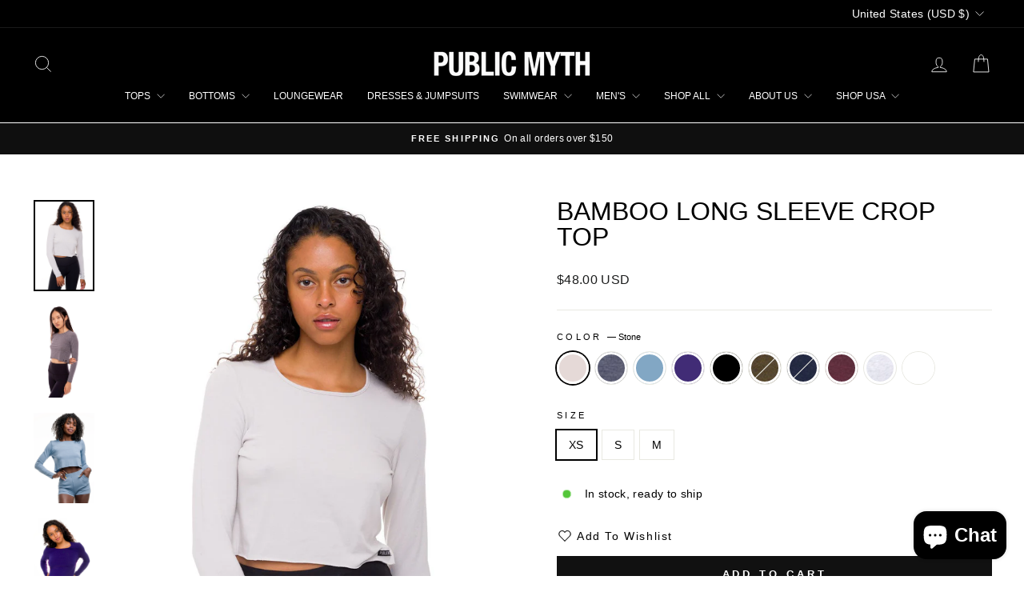

--- FILE ---
content_type: text/html; charset=utf-8
request_url: https://shop.publicmyth.com/collections/best-sellers/products/bamboo-long-sleeve-crop
body_size: 59155
content:
<!doctype html>
<html class="no-js" lang="en" dir="ltr">
<head>
  <meta charset="utf-8">
  <meta http-equiv="X-UA-Compatible" content="IE=edge,chrome=1">
  <meta name="viewport" content="width=device-width,initial-scale=1">
  <meta name="theme-color" content="#111111">
  <link rel="canonical" href="https://shop.publicmyth.com/products/bamboo-long-sleeve-crop">
  <link rel="preconnect" href="https://cdn.shopify.com" crossorigin>
  <link rel="preconnect" href="https://fonts.shopifycdn.com" crossorigin>
  <link rel="dns-prefetch" href="https://productreviews.shopifycdn.com">
  <link rel="dns-prefetch" href="https://ajax.googleapis.com">
  <link rel="dns-prefetch" href="https://maps.googleapis.com">
  <link rel="dns-prefetch" href="https://maps.gstatic.com"><link rel="shortcut icon" href="//shop.publicmyth.com/cdn/shop/files/Public-Myth_32x32.jpg?v=1613153841" type="image/png" /><title>Fitness Long Sleeve Crop Top | From Workout to the Street
&ndash; PUBLIC MYTH
</title>
<meta name="description" content="Made with soft and breathable natural bamboo &amp; cotton, this fitness long sleeve crop top is designed to be a comfortable lightweight workout &amp; casual top"><meta property="og:site_name" content="PUBLIC MYTH">
  <meta property="og:url" content="https://shop.publicmyth.com/products/bamboo-long-sleeve-crop">
  <meta property="og:title" content="Bamboo Long Sleeve Crop Top">
  <meta property="og:type" content="product">
  <meta property="og:description" content="Made with soft and breathable natural bamboo &amp; cotton, this fitness long sleeve crop top is designed to be a comfortable lightweight workout &amp; casual top"><meta property="og:image" content="http://shop.publicmyth.com/cdn/shop/products/Sustainable-Bamboo-Long-Sleeve-Crop-Top-Stone-Grey-604720.jpg?v=1694636954">
    <meta property="og:image:secure_url" content="https://shop.publicmyth.com/cdn/shop/products/Sustainable-Bamboo-Long-Sleeve-Crop-Top-Stone-Grey-604720.jpg?v=1694636954">
    <meta property="og:image:width" content="1100">
    <meta property="og:image:height" content="1650"><meta name="twitter:site" content="@">
  <meta name="twitter:card" content="summary_large_image">
  <meta name="twitter:title" content="Bamboo Long Sleeve Crop Top">
  <meta name="twitter:description" content="Made with soft and breathable natural bamboo &amp; cotton, this fitness long sleeve crop top is designed to be a comfortable lightweight workout &amp; casual top">
<script async crossorigin fetchpriority="high" src="/cdn/shopifycloud/importmap-polyfill/es-modules-shim.2.4.0.js"></script>
<script type="importmap">
{
  "imports": {
    "element.base-media": "//shop.publicmyth.com/cdn/shop/t/56/assets/element.base-media.js?v=61305152781971747521764353045",
    "element.image.parallax": "//shop.publicmyth.com/cdn/shop/t/56/assets/element.image.parallax.js?v=59188309605188605141764353045",
    "element.model": "//shop.publicmyth.com/cdn/shop/t/56/assets/element.model.js?v=104979259955732717291764353045",
    "element.quantity-selector": "//shop.publicmyth.com/cdn/shop/t/56/assets/element.quantity-selector.js?v=68208048201360514121764353045",
    "element.text.rte": "//shop.publicmyth.com/cdn/shop/t/56/assets/element.text.rte.js?v=28194737298593644281764353045",
    "element.video": "//shop.publicmyth.com/cdn/shop/t/56/assets/element.video.js?v=110560105447302630031764353045",
    "is-land": "//shop.publicmyth.com/cdn/shop/t/56/assets/is-land.min.js?v=92343381495565747271764353046",
    "util.misc": "//shop.publicmyth.com/cdn/shop/t/56/assets/util.misc.js?v=117964846174238173191764353046",
    "util.product-loader": "//shop.publicmyth.com/cdn/shop/t/56/assets/util.product-loader.js?v=71947287259713254281764353046",
    "util.resource-loader": "//shop.publicmyth.com/cdn/shop/t/56/assets/util.resource-loader.js?v=81301169148003274841764353046",
    "vendor.in-view": "//shop.publicmyth.com/cdn/shop/t/56/assets/vendor.in-view.js?v=126891093837844970591764353046"
  }
}
</script><script type="module" src="//shop.publicmyth.com/cdn/shop/t/56/assets/is-land.min.js?v=92343381495565747271764353046"></script>
<style data-shopify>
  

  
  
  
</style><link href="//shop.publicmyth.com/cdn/shop/t/56/assets/theme.css?v=93626464380700918791764353068" rel="stylesheet" type="text/css" media="all" />
<style data-shopify>:root {
    --typeHeaderPrimary: Helvetica;
    --typeHeaderFallback: Arial, sans-serif;
    --typeHeaderSize: 38px;
    --typeHeaderWeight: 400;
    --typeHeaderLineHeight: 1;
    --typeHeaderSpacing: 0.0em;

    --typeBasePrimary:Helvetica;
    --typeBaseFallback:Arial, sans-serif;
    --typeBaseSize: 14px;
    --typeBaseWeight: 400;
    --typeBaseSpacing: 0.025em;
    --typeBaseLineHeight: 1.6;
    --typeBaselineHeightMinus01: 1.5;

    --typeCollectionTitle: 18px;

    --iconWeight: 2px;
    --iconLinecaps: miter;

    
        --buttonRadius: 0;
    

    --colorGridOverlayOpacity: 0.1;
    --colorAnnouncement: #0f0f0f;
    --colorAnnouncementText: #ffffff;

    --colorBody: #ffffff;
    --colorBodyAlpha05: rgba(255, 255, 255, 0.05);
    --colorBodyDim: #f2f2f2;
    --colorBodyLightDim: #fafafa;
    --colorBodyMediumDim: #f5f5f5;


    --colorBorder: #e8e8e1;

    --colorBtnPrimary: #111111;
    --colorBtnPrimaryLight: #2b2b2b;
    --colorBtnPrimaryDim: #040404;
    --colorBtnPrimaryText: #ffffff;

    --colorCartDot: #ff4f33;

    --colorDrawers: #ffffff;
    --colorDrawersDim: #f2f2f2;
    --colorDrawerBorder: #e8e8e1;
    --colorDrawerText: #000000;
    --colorDrawerTextDark: #000000;
    --colorDrawerButton: #111111;
    --colorDrawerButtonText: #ffffff;

    --colorFooter: #000000;
    --colorFooterText: #ffffff;
    --colorFooterTextAlpha01: #ffffff;

    --colorGridOverlay: #000000;
    --colorGridOverlayOpacity: 0.1;

    --colorHeaderTextAlpha01: rgba(255, 255, 255, 0.1);

    --colorHeroText: #ffffff;

    --colorSmallImageBg: #ffffff;
    --colorLargeImageBg: #0f0f0f;

    --colorImageOverlay: #000000;
    --colorImageOverlayOpacity: 0.1;
    --colorImageOverlayTextShadow: 0.2;

    --colorLink: #000000;

    --colorModalBg: rgba(230, 230, 230, 0.6);

    --colorNav: #000000;
    --colorNavText: #ffffff;

    --colorPrice: #1c1d1d;

    --colorSaleTag: #1c1d1d;
    --colorSaleTagText: #ffffff;

    --colorTextBody: #000000;
    --colorTextBodyAlpha015: rgba(0, 0, 0, 0.15);
    --colorTextBodyAlpha005: rgba(0, 0, 0, 0.05);
    --colorTextBodyAlpha008: rgba(0, 0, 0, 0.08);
    --colorTextSavings: #ff4e4e;

    --urlIcoSelect: url(//shop.publicmyth.com/cdn/shop/t/56/assets/ico-select.svg);
    --urlIcoSelectFooter: url(//shop.publicmyth.com/cdn/shop/t/56/assets/ico-select-footer.svg);
    --urlIcoSelectWhite: url(//shop.publicmyth.com/cdn/shop/t/56/assets/ico-select-white.svg);

    --grid-gutter: 17px;
    --drawer-gutter: 20px;

    --sizeChartMargin: 25px 0;
    --sizeChartIconMargin: 5px;

    --newsletterReminderPadding: 40px;

    /*Shop Pay Installments*/
    --color-body-text: #000000;
    --color-body: #ffffff;
    --color-bg: #ffffff;
    }

    .placeholder-content {
    background-image: linear-gradient(100deg, #ffffff 40%, #f7f7f7 63%, #ffffff 79%);
    }</style><script>
    document.documentElement.className = document.documentElement.className.replace('no-js', 'js');

    window.theme = window.theme || {};
    theme.routes = {
      home: "/",
      cart: "/cart.js",
      cartPage: "/cart",
      cartAdd: "/cart/add.js",
      cartChange: "/cart/change.js",
      search: "/search",
      predictiveSearch: "/search/suggest"
    };
    theme.strings = {
      soldOut: "Sold Out",
      unavailable: "Unavailable",
      inStockLabel: "In stock, ready to ship",
      oneStockLabel: "Low stock - [count] item left",
      otherStockLabel: "Low stock - [count] items left",
      willNotShipUntil: "Ready to ship [date]",
      willBeInStockAfter: "Back in stock [date]",
      waitingForStock: "Backordered, shipping soon",
      savePrice: "Save [saved_amount]",
      cartEmpty: "Your cart is currently empty.",
      cartTermsConfirmation: "You must agree with the terms and conditions of sales to check out",
      searchCollections: "Collections",
      searchPages: "Pages",
      searchArticles: "Articles",
      productFrom: "from ",
      maxQuantity: "You can only have [quantity] of [title] in your cart."
    };
    theme.settings = {
      cartType: "drawer",
      isCustomerTemplate: false,
      moneyFormat: "\u003cspan class=money\u003e${{amount}} USD\u003c\/span\u003e",
      saveType: "dollar",
      productImageSize: "natural",
      productImageCover: false,
      predictiveSearch: true,
      predictiveSearchType: null,
      predictiveSearchVendor: false,
      predictiveSearchPrice: false,
      quickView: true,
      themeName: 'Impulse',
      themeVersion: "8.1.0"
    };
  </script>

  <script>window.performance && window.performance.mark && window.performance.mark('shopify.content_for_header.start');</script><meta name="google-site-verification" content="-a0GmqyGG9Ecg48aCiv2DCv7mRh8Nvb494ujOCkNlUA">
<meta name="facebook-domain-verification" content="fqvt85ztebw4re99rt72zccue07xnf">
<meta id="shopify-digital-wallet" name="shopify-digital-wallet" content="/1818997/digital_wallets/dialog">
<meta name="shopify-checkout-api-token" content="8816b0f5e780e9f931cf39fdfc82309c">
<meta id="in-context-paypal-metadata" data-shop-id="1818997" data-venmo-supported="false" data-environment="production" data-locale="en_US" data-paypal-v4="true" data-currency="USD">
<link rel="alternate" type="application/json+oembed" href="https://shop.publicmyth.com/products/bamboo-long-sleeve-crop.oembed">
<script async="async" src="/checkouts/internal/preloads.js?locale=en-US"></script>
<link rel="preconnect" href="https://shop.app" crossorigin="anonymous">
<script async="async" src="https://shop.app/checkouts/internal/preloads.js?locale=en-US&shop_id=1818997" crossorigin="anonymous"></script>
<script id="apple-pay-shop-capabilities" type="application/json">{"shopId":1818997,"countryCode":"CA","currencyCode":"USD","merchantCapabilities":["supports3DS"],"merchantId":"gid:\/\/shopify\/Shop\/1818997","merchantName":"PUBLIC MYTH","requiredBillingContactFields":["postalAddress","email","phone"],"requiredShippingContactFields":["postalAddress","email","phone"],"shippingType":"shipping","supportedNetworks":["visa","masterCard","amex","discover","jcb"],"total":{"type":"pending","label":"PUBLIC MYTH","amount":"1.00"},"shopifyPaymentsEnabled":true,"supportsSubscriptions":true}</script>
<script id="shopify-features" type="application/json">{"accessToken":"8816b0f5e780e9f931cf39fdfc82309c","betas":["rich-media-storefront-analytics"],"domain":"shop.publicmyth.com","predictiveSearch":true,"shopId":1818997,"locale":"en"}</script>
<script>var Shopify = Shopify || {};
Shopify.shop = "public-myth.myshopify.com";
Shopify.locale = "en";
Shopify.currency = {"active":"USD","rate":"1.0"};
Shopify.country = "US";
Shopify.theme = {"name":"Impulse version 8.1.0","id":156106293505,"schema_name":"Impulse","schema_version":"8.1.0","theme_store_id":857,"role":"main"};
Shopify.theme.handle = "null";
Shopify.theme.style = {"id":null,"handle":null};
Shopify.cdnHost = "shop.publicmyth.com/cdn";
Shopify.routes = Shopify.routes || {};
Shopify.routes.root = "/";</script>
<script type="module">!function(o){(o.Shopify=o.Shopify||{}).modules=!0}(window);</script>
<script>!function(o){function n(){var o=[];function n(){o.push(Array.prototype.slice.apply(arguments))}return n.q=o,n}var t=o.Shopify=o.Shopify||{};t.loadFeatures=n(),t.autoloadFeatures=n()}(window);</script>
<script>
  window.ShopifyPay = window.ShopifyPay || {};
  window.ShopifyPay.apiHost = "shop.app\/pay";
  window.ShopifyPay.redirectState = null;
</script>
<script id="shop-js-analytics" type="application/json">{"pageType":"product"}</script>
<script defer="defer" async type="module" src="//shop.publicmyth.com/cdn/shopifycloud/shop-js/modules/v2/client.init-shop-cart-sync_BdyHc3Nr.en.esm.js"></script>
<script defer="defer" async type="module" src="//shop.publicmyth.com/cdn/shopifycloud/shop-js/modules/v2/chunk.common_Daul8nwZ.esm.js"></script>
<script type="module">
  await import("//shop.publicmyth.com/cdn/shopifycloud/shop-js/modules/v2/client.init-shop-cart-sync_BdyHc3Nr.en.esm.js");
await import("//shop.publicmyth.com/cdn/shopifycloud/shop-js/modules/v2/chunk.common_Daul8nwZ.esm.js");

  window.Shopify.SignInWithShop?.initShopCartSync?.({"fedCMEnabled":true,"windoidEnabled":true});

</script>
<script>
  window.Shopify = window.Shopify || {};
  if (!window.Shopify.featureAssets) window.Shopify.featureAssets = {};
  window.Shopify.featureAssets['shop-js'] = {"shop-cart-sync":["modules/v2/client.shop-cart-sync_QYOiDySF.en.esm.js","modules/v2/chunk.common_Daul8nwZ.esm.js"],"init-fed-cm":["modules/v2/client.init-fed-cm_DchLp9rc.en.esm.js","modules/v2/chunk.common_Daul8nwZ.esm.js"],"shop-button":["modules/v2/client.shop-button_OV7bAJc5.en.esm.js","modules/v2/chunk.common_Daul8nwZ.esm.js"],"init-windoid":["modules/v2/client.init-windoid_DwxFKQ8e.en.esm.js","modules/v2/chunk.common_Daul8nwZ.esm.js"],"shop-cash-offers":["modules/v2/client.shop-cash-offers_DWtL6Bq3.en.esm.js","modules/v2/chunk.common_Daul8nwZ.esm.js","modules/v2/chunk.modal_CQq8HTM6.esm.js"],"shop-toast-manager":["modules/v2/client.shop-toast-manager_CX9r1SjA.en.esm.js","modules/v2/chunk.common_Daul8nwZ.esm.js"],"init-shop-email-lookup-coordinator":["modules/v2/client.init-shop-email-lookup-coordinator_UhKnw74l.en.esm.js","modules/v2/chunk.common_Daul8nwZ.esm.js"],"pay-button":["modules/v2/client.pay-button_DzxNnLDY.en.esm.js","modules/v2/chunk.common_Daul8nwZ.esm.js"],"avatar":["modules/v2/client.avatar_BTnouDA3.en.esm.js"],"init-shop-cart-sync":["modules/v2/client.init-shop-cart-sync_BdyHc3Nr.en.esm.js","modules/v2/chunk.common_Daul8nwZ.esm.js"],"shop-login-button":["modules/v2/client.shop-login-button_D8B466_1.en.esm.js","modules/v2/chunk.common_Daul8nwZ.esm.js","modules/v2/chunk.modal_CQq8HTM6.esm.js"],"init-customer-accounts-sign-up":["modules/v2/client.init-customer-accounts-sign-up_C8fpPm4i.en.esm.js","modules/v2/client.shop-login-button_D8B466_1.en.esm.js","modules/v2/chunk.common_Daul8nwZ.esm.js","modules/v2/chunk.modal_CQq8HTM6.esm.js"],"init-shop-for-new-customer-accounts":["modules/v2/client.init-shop-for-new-customer-accounts_CVTO0Ztu.en.esm.js","modules/v2/client.shop-login-button_D8B466_1.en.esm.js","modules/v2/chunk.common_Daul8nwZ.esm.js","modules/v2/chunk.modal_CQq8HTM6.esm.js"],"init-customer-accounts":["modules/v2/client.init-customer-accounts_dRgKMfrE.en.esm.js","modules/v2/client.shop-login-button_D8B466_1.en.esm.js","modules/v2/chunk.common_Daul8nwZ.esm.js","modules/v2/chunk.modal_CQq8HTM6.esm.js"],"shop-follow-button":["modules/v2/client.shop-follow-button_CkZpjEct.en.esm.js","modules/v2/chunk.common_Daul8nwZ.esm.js","modules/v2/chunk.modal_CQq8HTM6.esm.js"],"lead-capture":["modules/v2/client.lead-capture_BntHBhfp.en.esm.js","modules/v2/chunk.common_Daul8nwZ.esm.js","modules/v2/chunk.modal_CQq8HTM6.esm.js"],"checkout-modal":["modules/v2/client.checkout-modal_CfxcYbTm.en.esm.js","modules/v2/chunk.common_Daul8nwZ.esm.js","modules/v2/chunk.modal_CQq8HTM6.esm.js"],"shop-login":["modules/v2/client.shop-login_Da4GZ2H6.en.esm.js","modules/v2/chunk.common_Daul8nwZ.esm.js","modules/v2/chunk.modal_CQq8HTM6.esm.js"],"payment-terms":["modules/v2/client.payment-terms_MV4M3zvL.en.esm.js","modules/v2/chunk.common_Daul8nwZ.esm.js","modules/v2/chunk.modal_CQq8HTM6.esm.js"]};
</script>
<script id="__st">var __st={"a":1818997,"offset":-28800,"reqid":"b85fbc60-2548-4bb7-a374-7b850c8a05b7-1768985538","pageurl":"shop.publicmyth.com\/collections\/best-sellers\/products\/bamboo-long-sleeve-crop","u":"f97f17d56352","p":"product","rtyp":"product","rid":475117781031};</script>
<script>window.ShopifyPaypalV4VisibilityTracking = true;</script>
<script id="captcha-bootstrap">!function(){'use strict';const t='contact',e='account',n='new_comment',o=[[t,t],['blogs',n],['comments',n],[t,'customer']],c=[[e,'customer_login'],[e,'guest_login'],[e,'recover_customer_password'],[e,'create_customer']],r=t=>t.map((([t,e])=>`form[action*='/${t}']:not([data-nocaptcha='true']) input[name='form_type'][value='${e}']`)).join(','),a=t=>()=>t?[...document.querySelectorAll(t)].map((t=>t.form)):[];function s(){const t=[...o],e=r(t);return a(e)}const i='password',u='form_key',d=['recaptcha-v3-token','g-recaptcha-response','h-captcha-response',i],f=()=>{try{return window.sessionStorage}catch{return}},m='__shopify_v',_=t=>t.elements[u];function p(t,e,n=!1){try{const o=window.sessionStorage,c=JSON.parse(o.getItem(e)),{data:r}=function(t){const{data:e,action:n}=t;return t[m]||n?{data:e,action:n}:{data:t,action:n}}(c);for(const[e,n]of Object.entries(r))t.elements[e]&&(t.elements[e].value=n);n&&o.removeItem(e)}catch(o){console.error('form repopulation failed',{error:o})}}const l='form_type',E='cptcha';function T(t){t.dataset[E]=!0}const w=window,h=w.document,L='Shopify',v='ce_forms',y='captcha';let A=!1;((t,e)=>{const n=(g='f06e6c50-85a8-45c8-87d0-21a2b65856fe',I='https://cdn.shopify.com/shopifycloud/storefront-forms-hcaptcha/ce_storefront_forms_captcha_hcaptcha.v1.5.2.iife.js',D={infoText:'Protected by hCaptcha',privacyText:'Privacy',termsText:'Terms'},(t,e,n)=>{const o=w[L][v],c=o.bindForm;if(c)return c(t,g,e,D).then(n);var r;o.q.push([[t,g,e,D],n]),r=I,A||(h.body.append(Object.assign(h.createElement('script'),{id:'captcha-provider',async:!0,src:r})),A=!0)});var g,I,D;w[L]=w[L]||{},w[L][v]=w[L][v]||{},w[L][v].q=[],w[L][y]=w[L][y]||{},w[L][y].protect=function(t,e){n(t,void 0,e),T(t)},Object.freeze(w[L][y]),function(t,e,n,w,h,L){const[v,y,A,g]=function(t,e,n){const i=e?o:[],u=t?c:[],d=[...i,...u],f=r(d),m=r(i),_=r(d.filter((([t,e])=>n.includes(e))));return[a(f),a(m),a(_),s()]}(w,h,L),I=t=>{const e=t.target;return e instanceof HTMLFormElement?e:e&&e.form},D=t=>v().includes(t);t.addEventListener('submit',(t=>{const e=I(t);if(!e)return;const n=D(e)&&!e.dataset.hcaptchaBound&&!e.dataset.recaptchaBound,o=_(e),c=g().includes(e)&&(!o||!o.value);(n||c)&&t.preventDefault(),c&&!n&&(function(t){try{if(!f())return;!function(t){const e=f();if(!e)return;const n=_(t);if(!n)return;const o=n.value;o&&e.removeItem(o)}(t);const e=Array.from(Array(32),(()=>Math.random().toString(36)[2])).join('');!function(t,e){_(t)||t.append(Object.assign(document.createElement('input'),{type:'hidden',name:u})),t.elements[u].value=e}(t,e),function(t,e){const n=f();if(!n)return;const o=[...t.querySelectorAll(`input[type='${i}']`)].map((({name:t})=>t)),c=[...d,...o],r={};for(const[a,s]of new FormData(t).entries())c.includes(a)||(r[a]=s);n.setItem(e,JSON.stringify({[m]:1,action:t.action,data:r}))}(t,e)}catch(e){console.error('failed to persist form',e)}}(e),e.submit())}));const S=(t,e)=>{t&&!t.dataset[E]&&(n(t,e.some((e=>e===t))),T(t))};for(const o of['focusin','change'])t.addEventListener(o,(t=>{const e=I(t);D(e)&&S(e,y())}));const B=e.get('form_key'),M=e.get(l),P=B&&M;t.addEventListener('DOMContentLoaded',(()=>{const t=y();if(P)for(const e of t)e.elements[l].value===M&&p(e,B);[...new Set([...A(),...v().filter((t=>'true'===t.dataset.shopifyCaptcha))])].forEach((e=>S(e,t)))}))}(h,new URLSearchParams(w.location.search),n,t,e,['guest_login'])})(!0,!0)}();</script>
<script integrity="sha256-4kQ18oKyAcykRKYeNunJcIwy7WH5gtpwJnB7kiuLZ1E=" data-source-attribution="shopify.loadfeatures" defer="defer" src="//shop.publicmyth.com/cdn/shopifycloud/storefront/assets/storefront/load_feature-a0a9edcb.js" crossorigin="anonymous"></script>
<script crossorigin="anonymous" defer="defer" src="//shop.publicmyth.com/cdn/shopifycloud/storefront/assets/shopify_pay/storefront-65b4c6d7.js?v=20250812"></script>
<script data-source-attribution="shopify.dynamic_checkout.dynamic.init">var Shopify=Shopify||{};Shopify.PaymentButton=Shopify.PaymentButton||{isStorefrontPortableWallets:!0,init:function(){window.Shopify.PaymentButton.init=function(){};var t=document.createElement("script");t.src="https://shop.publicmyth.com/cdn/shopifycloud/portable-wallets/latest/portable-wallets.en.js",t.type="module",document.head.appendChild(t)}};
</script>
<script data-source-attribution="shopify.dynamic_checkout.buyer_consent">
  function portableWalletsHideBuyerConsent(e){var t=document.getElementById("shopify-buyer-consent"),n=document.getElementById("shopify-subscription-policy-button");t&&n&&(t.classList.add("hidden"),t.setAttribute("aria-hidden","true"),n.removeEventListener("click",e))}function portableWalletsShowBuyerConsent(e){var t=document.getElementById("shopify-buyer-consent"),n=document.getElementById("shopify-subscription-policy-button");t&&n&&(t.classList.remove("hidden"),t.removeAttribute("aria-hidden"),n.addEventListener("click",e))}window.Shopify?.PaymentButton&&(window.Shopify.PaymentButton.hideBuyerConsent=portableWalletsHideBuyerConsent,window.Shopify.PaymentButton.showBuyerConsent=portableWalletsShowBuyerConsent);
</script>
<script data-source-attribution="shopify.dynamic_checkout.cart.bootstrap">document.addEventListener("DOMContentLoaded",(function(){function t(){return document.querySelector("shopify-accelerated-checkout-cart, shopify-accelerated-checkout")}if(t())Shopify.PaymentButton.init();else{new MutationObserver((function(e,n){t()&&(Shopify.PaymentButton.init(),n.disconnect())})).observe(document.body,{childList:!0,subtree:!0})}}));
</script>
<script id='scb4127' type='text/javascript' async='' src='https://shop.publicmyth.com/cdn/shopifycloud/privacy-banner/storefront-banner.js'></script><link id="shopify-accelerated-checkout-styles" rel="stylesheet" media="screen" href="https://shop.publicmyth.com/cdn/shopifycloud/portable-wallets/latest/accelerated-checkout-backwards-compat.css" crossorigin="anonymous">
<style id="shopify-accelerated-checkout-cart">
        #shopify-buyer-consent {
  margin-top: 1em;
  display: inline-block;
  width: 100%;
}

#shopify-buyer-consent.hidden {
  display: none;
}

#shopify-subscription-policy-button {
  background: none;
  border: none;
  padding: 0;
  text-decoration: underline;
  font-size: inherit;
  cursor: pointer;
}

#shopify-subscription-policy-button::before {
  box-shadow: none;
}

      </style>

<script>window.performance && window.performance.mark && window.performance.mark('shopify.content_for_header.end');</script>

  <style data-shopify>
    :root {
      /* Root Variables */
      /* ========================= */
      --root-color-primary: #000000;
      --color-primary: #000000;
      --root-color-secondary: #ffffff;
      --color-secondary: #ffffff;
      --color-sale-tag: #1c1d1d;
      --color-sale-tag-text: #ffffff;
      --layout-section-padding-block: 3rem;
      --layout-section-padding-inline--md: 40px;
      --layout-section-max-inline-size: 1420px; 


      /* Text */
      /* ========================= */
      
      /* Body Font Styles */
      --element-text-font-family--body: Helvetica;
      --element-text-font-family-fallback--body: Arial, sans-serif;
      --element-text-font-weight--body: 400;
      --element-text-letter-spacing--body: 0.025em;
      --element-text-text-transform--body: none;

      /* Body Font Sizes */
      --element-text-font-size--body: initial;
      --element-text-font-size--body-xs: 10px;
      --element-text-font-size--body-sm: 12px;
      --element-text-font-size--body-md: 14px;
      --element-text-font-size--body-lg: 16px;
      
      /* Body Line Heights */
      --element-text-line-height--body: 1.6;

      /* Heading Font Styles */
      --element-text-font-family--heading: Helvetica;
      --element-text-font-family-fallback--heading: Arial, sans-serif;
      --element-text-font-weight--heading: 400;
      --element-text-letter-spacing--heading: 0.0em;
      
      
      --element-text-text-transform--heading: uppercase;
       
      
      
      /* Heading Font Sizes */
      --element-text-font-size--heading-2xl: 54px;
      --element-text-font-size--heading-xl: 38px;
      --element-text-font-size--heading-lg: 32px;
      --element-text-font-size--heading-md: 30px;
      --element-text-font-size--heading-sm: 24px;
      --element-text-font-size--heading-xs: 22px;
      
      /* Heading Line Heights */
      --element-text-line-height--heading: 1;

      /* Buttons */
      /* ========================= */
      
          --element-button-radius: 0;
      

      --element-button-padding-block: 12px;
      --element-button-text-transform: uppercase;
      --element-button-font-weight: 800;
      --element-button-font-size: max(calc(var(--typeBaseSize) - 4px), 13px);
      --element-button-letter-spacing: .3em;

      /* Base Color Variables */
      --element-button-color-primary: #111111;
      --element-button-color-secondary: #ffffff;
      --element-button-shade-border: 100%;

      /* Hover State Variables */
      --element-button-shade-background--hover: 0%;
      --element-button-shade-border--hover: 100%;

      /* Focus State Variables */
      --element-button-color-focus: var(--color-focus);

      /* Inputs */
      /* ========================= */
      
          --element-icon-radius: 0;
      

      --element-input-font-size: var(--element-text-font-size--body-sm);
      --element-input-box-shadow-shade: 100%;

      /* Hover State Variables */
      --element-input-background-shade--hover: 0%;
      --element-input-box-shadow-spread-radius--hover: 1px;
    }

    @media only screen and (max-width: 768px) {
      :root {
        --element-button-font-size: max(calc(var(--typeBaseSize) - 5px), 11px);
      }
    }

    .element-radio {
        &:has(input[type='radio']:checked) {
          --element-button-color: var(--element-button-color-secondary);
        }
    }

    /* ATC Button Overrides */
    /* ========================= */

    .element-button[type="submit"],
    .element-button[type="submit"] .element-text,
    .element-button--shopify-payment-wrapper button {
      --element-button-padding-block: 13px;
      --element-button-padding-inline: 20px;
      --element-button-line-height: 1.42;
      --_font-size--body-md: var(--element-button-font-size);

      line-height: 1.42 !important;
    }

    /* When dynamic checkout is enabled */
    product-form:has(.element-button--shopify-payment-wrapper) {
      --element-button-color: #000000;

      .element-button[type="submit"],
      .element-button--shopify-payment-wrapper button {
        min-height: 50px !important;
      }

      .shopify-payment-button {
        margin: 0;
      }
    }

    /* Hover animation for non-angled buttons */
    body:not([data-button_style='angled']) .element-button[type="submit"] {
      position: relative;
      overflow: hidden;

      &:after {
        content: '';
        position: absolute;
        top: 0;
        left: 150%;
        width: 200%;
        height: 100%;
        transform: skewX(-20deg);
        background-image: linear-gradient(to right,transparent, rgba(255,255,255,.25),transparent);
      }

      &:hover:after {
        animation: shine 0.75s cubic-bezier(0.01, 0.56, 1, 1);
      }
    }

    /* ANGLED STYLE - ATC Button Overrides */
    /* ========================= */
    
    [data-button_style='angled'] {
      --element-button-shade-background--active: var(--element-button-shade-background);
      --element-button-shade-border--active: var(--element-button-shade-border);

      .element-button[type="submit"] {
        --_box-shadow: none;

        position: relative;
        max-width: 94%;
        border-top: 1px solid #111111;
        border-bottom: 1px solid #111111;
        
        &:before,
        &:after {
          content: '';
          position: absolute;
          display: block;
          top: -1px;
          bottom: -1px;
          width: 20px;
          transform: skewX(-12deg);
          background-color: #111111;
        }
        
        &:before {
          left: -6px;
        }
        
        &:after {
          right: -6px;
        }
      }

      /* When dynamic checkout is enabled */
      product-form:has(.element-button--shopify-payment-wrapper) {
        .element-button[type="submit"]:before,
        .element-button[type="submit"]:after {
          background-color: color-mix(in srgb,var(--_color-text) var(--_shade-background),var(--_color-background));
          border-top: 1px solid #111111;
          border-bottom: 1px solid #111111;
        }

        .element-button[type="submit"]:before {
          border-left: 1px solid #111111;
        }
        
        .element-button[type="submit"]:after {
          border-right: 1px solid #111111;
        }
      }

      .element-button--shopify-payment-wrapper {
        --_color-background: #111111;

        button:hover,
        button:before,
        button:after {
          background-color: color-mix(in srgb,var(--_color-text) var(--_shade-background),var(--_color-background)) !important;
        }

        button:not(button:focus-visible) {
          box-shadow: none !important;
        }
      }
    }
  </style>

  <script src="//shop.publicmyth.com/cdn/shop/t/56/assets/vendor-scripts-v11.js" defer="defer"></script><link rel="stylesheet" href="//shop.publicmyth.com/cdn/shop/t/56/assets/country-flags.css"><script src="//shop.publicmyth.com/cdn/shop/t/56/assets/theme.js?v=22325264162658116151764353046" defer="defer"></script>
<!-- BEGIN app block: shopify://apps/judge-me-reviews/blocks/judgeme_core/61ccd3b1-a9f2-4160-9fe9-4fec8413e5d8 --><!-- Start of Judge.me Core -->






<link rel="dns-prefetch" href="https://cdnwidget.judge.me">
<link rel="dns-prefetch" href="https://cdn.judge.me">
<link rel="dns-prefetch" href="https://cdn1.judge.me">
<link rel="dns-prefetch" href="https://api.judge.me">

<script data-cfasync='false' class='jdgm-settings-script'>window.jdgmSettings={"pagination":5,"disable_web_reviews":false,"badge_no_review_text":"No reviews","badge_n_reviews_text":"{{ n }} review/reviews","hide_badge_preview_if_no_reviews":true,"badge_hide_text":false,"enforce_center_preview_badge":false,"widget_title":"Customer Reviews","widget_open_form_text":"Write a review","widget_close_form_text":"Cancel review","widget_refresh_page_text":"Refresh page","widget_summary_text":"Based on {{ number_of_reviews }} review/reviews","widget_no_review_text":"Be the first to write a review","widget_name_field_text":"Display name","widget_verified_name_field_text":"Verified Name (public)","widget_name_placeholder_text":"Display name","widget_required_field_error_text":"This field is required.","widget_email_field_text":"Email address","widget_verified_email_field_text":"Verified Email (private, can not be edited)","widget_email_placeholder_text":"Your email address","widget_email_field_error_text":"Please enter a valid email address.","widget_rating_field_text":"Rating","widget_review_title_field_text":"Review Title","widget_review_title_placeholder_text":"Give your review a title","widget_review_body_field_text":"Review content","widget_review_body_placeholder_text":"Start writing here...","widget_pictures_field_text":"Picture/Video (optional)","widget_submit_review_text":"Submit Review","widget_submit_verified_review_text":"Submit Verified Review","widget_submit_success_msg_with_auto_publish":"Thank you! Please refresh the page in a few moments to see your review. You can remove or edit your review by logging into \u003ca href='https://judge.me/login' target='_blank' rel='nofollow noopener'\u003eJudge.me\u003c/a\u003e","widget_submit_success_msg_no_auto_publish":"Thank you! Your review will be published as soon as it is approved by the shop admin. You can remove or edit your review by logging into \u003ca href='https://judge.me/login' target='_blank' rel='nofollow noopener'\u003eJudge.me\u003c/a\u003e","widget_show_default_reviews_out_of_total_text":"Showing {{ n_reviews_shown }} out of {{ n_reviews }} reviews.","widget_show_all_link_text":"Show all","widget_show_less_link_text":"Show less","widget_author_said_text":"{{ reviewer_name }} said:","widget_days_text":"{{ n }} days ago","widget_weeks_text":"{{ n }} week/weeks ago","widget_months_text":"{{ n }} month/months ago","widget_years_text":"{{ n }} year/years ago","widget_yesterday_text":"Yesterday","widget_today_text":"Today","widget_replied_text":"\u003e\u003e {{ shop_name }} replied:","widget_read_more_text":"Read more","widget_reviewer_name_as_initial":"","widget_rating_filter_color":"#fbcd0a","widget_rating_filter_see_all_text":"See all reviews","widget_sorting_most_recent_text":"Most Recent","widget_sorting_highest_rating_text":"Highest Rating","widget_sorting_lowest_rating_text":"Lowest Rating","widget_sorting_with_pictures_text":"Only Pictures","widget_sorting_most_helpful_text":"Most Helpful","widget_open_question_form_text":"Ask a question","widget_reviews_subtab_text":"Reviews","widget_questions_subtab_text":"Questions","widget_question_label_text":"Question","widget_answer_label_text":"Answer","widget_question_placeholder_text":"Write your question here","widget_submit_question_text":"Submit Question","widget_question_submit_success_text":"Thank you for your question! We will notify you once it gets answered.","verified_badge_text":"Verified","verified_badge_bg_color":"","verified_badge_text_color":"","verified_badge_placement":"left-of-reviewer-name","widget_review_max_height":"","widget_hide_border":false,"widget_social_share":false,"widget_thumb":false,"widget_review_location_show":false,"widget_location_format":"","all_reviews_include_out_of_store_products":true,"all_reviews_out_of_store_text":"(out of store)","all_reviews_pagination":100,"all_reviews_product_name_prefix_text":"about","enable_review_pictures":true,"enable_question_anwser":false,"widget_theme":"default","review_date_format":"mm/dd/yyyy","default_sort_method":"most-recent","widget_product_reviews_subtab_text":"Product Reviews","widget_shop_reviews_subtab_text":"Shop Reviews","widget_other_products_reviews_text":"Reviews for other products","widget_store_reviews_subtab_text":"Store reviews","widget_no_store_reviews_text":"This store hasn't received any reviews yet","widget_web_restriction_product_reviews_text":"This product hasn't received any reviews yet","widget_no_items_text":"No items found","widget_show_more_text":"Show more","widget_write_a_store_review_text":"Write a Store Review","widget_other_languages_heading":"Reviews in Other Languages","widget_translate_review_text":"Translate review to {{ language }}","widget_translating_review_text":"Translating...","widget_show_original_translation_text":"Show original ({{ language }})","widget_translate_review_failed_text":"Review couldn't be translated.","widget_translate_review_retry_text":"Retry","widget_translate_review_try_again_later_text":"Try again later","show_product_url_for_grouped_product":false,"widget_sorting_pictures_first_text":"Pictures First","show_pictures_on_all_rev_page_mobile":false,"show_pictures_on_all_rev_page_desktop":false,"floating_tab_hide_mobile_install_preference":false,"floating_tab_button_name":"★ Reviews","floating_tab_title":"Let customers speak for us","floating_tab_button_color":"","floating_tab_button_background_color":"","floating_tab_url":"","floating_tab_url_enabled":false,"floating_tab_tab_style":"text","all_reviews_text_badge_text":"Customers rate us {{ shop.metafields.judgeme.all_reviews_rating | round: 1 }}/5 based on {{ shop.metafields.judgeme.all_reviews_count }} reviews.","all_reviews_text_badge_text_branded_style":"{{ shop.metafields.judgeme.all_reviews_rating | round: 1 }} out of 5 stars based on {{ shop.metafields.judgeme.all_reviews_count }} reviews","is_all_reviews_text_badge_a_link":false,"show_stars_for_all_reviews_text_badge":false,"all_reviews_text_badge_url":"","all_reviews_text_style":"branded","all_reviews_text_color_style":"judgeme_brand_color","all_reviews_text_color":"#108474","all_reviews_text_show_jm_brand":false,"featured_carousel_show_header":true,"featured_carousel_title":"Let customers speak for us","testimonials_carousel_title":"Customers are saying","videos_carousel_title":"Real customer stories","cards_carousel_title":"Customers are saying","featured_carousel_count_text":"from {{ n }} reviews","featured_carousel_add_link_to_all_reviews_page":false,"featured_carousel_url":"","featured_carousel_show_images":true,"featured_carousel_autoslide_interval":5,"featured_carousel_arrows_on_the_sides":false,"featured_carousel_height":250,"featured_carousel_width":80,"featured_carousel_image_size":0,"featured_carousel_image_height":250,"featured_carousel_arrow_color":"#eeeeee","verified_count_badge_style":"branded","verified_count_badge_orientation":"horizontal","verified_count_badge_color_style":"judgeme_brand_color","verified_count_badge_color":"#108474","is_verified_count_badge_a_link":false,"verified_count_badge_url":"","verified_count_badge_show_jm_brand":true,"widget_rating_preset_default":5,"widget_first_sub_tab":"product-reviews","widget_show_histogram":true,"widget_histogram_use_custom_color":false,"widget_pagination_use_custom_color":false,"widget_star_use_custom_color":false,"widget_verified_badge_use_custom_color":false,"widget_write_review_use_custom_color":false,"picture_reminder_submit_button":"Upload Pictures","enable_review_videos":false,"mute_video_by_default":false,"widget_sorting_videos_first_text":"Videos First","widget_review_pending_text":"Pending","featured_carousel_items_for_large_screen":3,"social_share_options_order":"Facebook,Twitter","remove_microdata_snippet":true,"disable_json_ld":false,"enable_json_ld_products":false,"preview_badge_show_question_text":false,"preview_badge_no_question_text":"No questions","preview_badge_n_question_text":"{{ number_of_questions }} question/questions","qa_badge_show_icon":false,"qa_badge_position":"same-row","remove_judgeme_branding":false,"widget_add_search_bar":false,"widget_search_bar_placeholder":"Search","widget_sorting_verified_only_text":"Verified only","featured_carousel_theme":"default","featured_carousel_show_rating":true,"featured_carousel_show_title":true,"featured_carousel_show_body":true,"featured_carousel_show_date":false,"featured_carousel_show_reviewer":true,"featured_carousel_show_product":false,"featured_carousel_header_background_color":"#108474","featured_carousel_header_text_color":"#ffffff","featured_carousel_name_product_separator":"reviewed","featured_carousel_full_star_background":"#108474","featured_carousel_empty_star_background":"#dadada","featured_carousel_vertical_theme_background":"#f9fafb","featured_carousel_verified_badge_enable":true,"featured_carousel_verified_badge_color":"#108474","featured_carousel_border_style":"round","featured_carousel_review_line_length_limit":3,"featured_carousel_more_reviews_button_text":"Read more reviews","featured_carousel_view_product_button_text":"View product","all_reviews_page_load_reviews_on":"scroll","all_reviews_page_load_more_text":"Load More Reviews","disable_fb_tab_reviews":false,"enable_ajax_cdn_cache":false,"widget_advanced_speed_features":5,"widget_public_name_text":"displayed publicly like","default_reviewer_name":"John Smith","default_reviewer_name_has_non_latin":true,"widget_reviewer_anonymous":"Anonymous","medals_widget_title":"Judge.me Review Medals","medals_widget_background_color":"#f9fafb","medals_widget_position":"footer_all_pages","medals_widget_border_color":"#f9fafb","medals_widget_verified_text_position":"left","medals_widget_use_monochromatic_version":false,"medals_widget_elements_color":"#108474","show_reviewer_avatar":true,"widget_invalid_yt_video_url_error_text":"Not a YouTube video URL","widget_max_length_field_error_text":"Please enter no more than {0} characters.","widget_show_country_flag":false,"widget_show_collected_via_shop_app":true,"widget_verified_by_shop_badge_style":"light","widget_verified_by_shop_text":"Verified by Shop","widget_show_photo_gallery":true,"widget_load_with_code_splitting":true,"widget_ugc_install_preference":false,"widget_ugc_title":"Made by us, Shared by you","widget_ugc_subtitle":"Tag us to see your picture featured in our page","widget_ugc_arrows_color":"#ffffff","widget_ugc_primary_button_text":"Buy Now","widget_ugc_primary_button_background_color":"#108474","widget_ugc_primary_button_text_color":"#ffffff","widget_ugc_primary_button_border_width":"0","widget_ugc_primary_button_border_style":"none","widget_ugc_primary_button_border_color":"#108474","widget_ugc_primary_button_border_radius":"25","widget_ugc_secondary_button_text":"Load More","widget_ugc_secondary_button_background_color":"#ffffff","widget_ugc_secondary_button_text_color":"#108474","widget_ugc_secondary_button_border_width":"2","widget_ugc_secondary_button_border_style":"solid","widget_ugc_secondary_button_border_color":"#108474","widget_ugc_secondary_button_border_radius":"25","widget_ugc_reviews_button_text":"View Reviews","widget_ugc_reviews_button_background_color":"#ffffff","widget_ugc_reviews_button_text_color":"#108474","widget_ugc_reviews_button_border_width":"2","widget_ugc_reviews_button_border_style":"solid","widget_ugc_reviews_button_border_color":"#108474","widget_ugc_reviews_button_border_radius":"25","widget_ugc_reviews_button_link_to":"judgeme-reviews-page","widget_ugc_show_post_date":true,"widget_ugc_max_width":"800","widget_rating_metafield_value_type":true,"widget_primary_color":"#0D0E0E","widget_enable_secondary_color":false,"widget_secondary_color":"#edf5f5","widget_summary_average_rating_text":"{{ average_rating }} out of 5","widget_media_grid_title":"Customer photos \u0026 videos","widget_media_grid_see_more_text":"See more","widget_round_style":false,"widget_show_product_medals":true,"widget_verified_by_judgeme_text":"Verified by Judge.me","widget_show_store_medals":true,"widget_verified_by_judgeme_text_in_store_medals":"Verified by Judge.me","widget_media_field_exceed_quantity_message":"Sorry, we can only accept {{ max_media }} for one review.","widget_media_field_exceed_limit_message":"{{ file_name }} is too large, please select a {{ media_type }} less than {{ size_limit }}MB.","widget_review_submitted_text":"Review Submitted!","widget_question_submitted_text":"Question Submitted!","widget_close_form_text_question":"Cancel","widget_write_your_answer_here_text":"Write your answer here","widget_enabled_branded_link":true,"widget_show_collected_by_judgeme":false,"widget_reviewer_name_color":"","widget_write_review_text_color":"","widget_write_review_bg_color":"","widget_collected_by_judgeme_text":"collected by Judge.me","widget_pagination_type":"standard","widget_load_more_text":"Load More","widget_load_more_color":"#108474","widget_full_review_text":"Full Review","widget_read_more_reviews_text":"Read More Reviews","widget_read_questions_text":"Read Questions","widget_questions_and_answers_text":"Questions \u0026 Answers","widget_verified_by_text":"Verified by","widget_verified_text":"Verified","widget_number_of_reviews_text":"{{ number_of_reviews }} reviews","widget_back_button_text":"Back","widget_next_button_text":"Next","widget_custom_forms_filter_button":"Filters","custom_forms_style":"horizontal","widget_show_review_information":false,"how_reviews_are_collected":"How reviews are collected?","widget_show_review_keywords":false,"widget_gdpr_statement":"How we use your data: We'll only contact you about the review you left, and only if necessary. By submitting your review, you agree to Judge.me's \u003ca href='https://judge.me/terms' target='_blank' rel='nofollow noopener'\u003eterms\u003c/a\u003e, \u003ca href='https://judge.me/privacy' target='_blank' rel='nofollow noopener'\u003eprivacy\u003c/a\u003e and \u003ca href='https://judge.me/content-policy' target='_blank' rel='nofollow noopener'\u003econtent\u003c/a\u003e policies.","widget_multilingual_sorting_enabled":false,"widget_translate_review_content_enabled":false,"widget_translate_review_content_method":"manual","popup_widget_review_selection":"automatically_with_pictures","popup_widget_round_border_style":true,"popup_widget_show_title":true,"popup_widget_show_body":true,"popup_widget_show_reviewer":false,"popup_widget_show_product":true,"popup_widget_show_pictures":true,"popup_widget_use_review_picture":true,"popup_widget_show_on_home_page":true,"popup_widget_show_on_product_page":true,"popup_widget_show_on_collection_page":true,"popup_widget_show_on_cart_page":true,"popup_widget_position":"bottom_left","popup_widget_first_review_delay":5,"popup_widget_duration":5,"popup_widget_interval":5,"popup_widget_review_count":5,"popup_widget_hide_on_mobile":true,"review_snippet_widget_round_border_style":true,"review_snippet_widget_card_color":"#FFFFFF","review_snippet_widget_slider_arrows_background_color":"#FFFFFF","review_snippet_widget_slider_arrows_color":"#000000","review_snippet_widget_star_color":"#108474","show_product_variant":false,"all_reviews_product_variant_label_text":"Variant: ","widget_show_verified_branding":true,"widget_ai_summary_title":"Customers say","widget_ai_summary_disclaimer":"AI-powered review summary based on recent customer reviews","widget_show_ai_summary":false,"widget_show_ai_summary_bg":false,"widget_show_review_title_input":false,"redirect_reviewers_invited_via_email":"external_form","request_store_review_after_product_review":true,"request_review_other_products_in_order":false,"review_form_color_scheme":"default","review_form_corner_style":"square","review_form_star_color":{},"review_form_text_color":"#333333","review_form_background_color":"#ffffff","review_form_field_background_color":"#fafafa","review_form_button_color":{},"review_form_button_text_color":"#ffffff","review_form_modal_overlay_color":"#000000","review_content_screen_title_text":"How would you rate this product?","review_content_introduction_text":"We would love it if you would share a bit about your experience.","store_review_form_title_text":"How would you rate this store?","store_review_form_introduction_text":"We would love it if you would share a bit about your experience.","show_review_guidance_text":true,"one_star_review_guidance_text":"Poor","five_star_review_guidance_text":"Great","customer_information_screen_title_text":"About you","customer_information_introduction_text":"Please tell us more about you.","custom_questions_screen_title_text":"Your experience in more detail","custom_questions_introduction_text":"Here are a few questions to help us understand more about your experience.","review_submitted_screen_title_text":"Thanks for your review!","review_submitted_screen_thank_you_text":"We are processing it and it will appear on the store soon.","review_submitted_screen_email_verification_text":"Please confirm your email by clicking the link we just sent you. This helps us keep reviews authentic.","review_submitted_request_store_review_text":"Would you like to share your experience of shopping with us?","review_submitted_review_other_products_text":"Would you like to review these products?","store_review_screen_title_text":"Would you like to share your experience of shopping with us?","store_review_introduction_text":"We value your feedback and use it to improve. Please share any thoughts or suggestions you have.","reviewer_media_screen_title_picture_text":"Share a picture","reviewer_media_introduction_picture_text":"Upload a photo to support your review.","reviewer_media_screen_title_video_text":"Share a video","reviewer_media_introduction_video_text":"Upload a video to support your review.","reviewer_media_screen_title_picture_or_video_text":"Share a picture or video","reviewer_media_introduction_picture_or_video_text":"Upload a photo or video to support your review.","reviewer_media_youtube_url_text":"Paste your Youtube URL here","advanced_settings_next_step_button_text":"Next","advanced_settings_close_review_button_text":"Close","modal_write_review_flow":true,"write_review_flow_required_text":"Required","write_review_flow_privacy_message_text":"We respect your privacy.","write_review_flow_anonymous_text":"Post review as anonymous","write_review_flow_visibility_text":"This won't be visible to other customers.","write_review_flow_multiple_selection_help_text":"Select as many as you like","write_review_flow_single_selection_help_text":"Select one option","write_review_flow_required_field_error_text":"This field is required","write_review_flow_invalid_email_error_text":"Please enter a valid email address","write_review_flow_max_length_error_text":"Max. {{ max_length }} characters.","write_review_flow_media_upload_text":"\u003cb\u003eClick to upload\u003c/b\u003e or drag and drop","write_review_flow_gdpr_statement":"We'll only contact you about your review if necessary. By submitting your review, you agree to our \u003ca href='https://judge.me/terms' target='_blank' rel='nofollow noopener'\u003eterms and conditions\u003c/a\u003e and \u003ca href='https://judge.me/privacy' target='_blank' rel='nofollow noopener'\u003eprivacy policy\u003c/a\u003e.","rating_only_reviews_enabled":false,"show_negative_reviews_help_screen":true,"new_review_flow_help_screen_rating_threshold":3,"negative_review_resolution_screen_title_text":"Tell us more","negative_review_resolution_text":"Your experience matters to us. If there were issues with your purchase, we're here to help. Feel free to reach out to us, we'd love the opportunity to make things right.","negative_review_resolution_button_text":"Contact us","negative_review_resolution_proceed_with_review_text":"Leave a review","negative_review_resolution_subject":"Issue with purchase from {{ shop_name }}.{{ order_name }}","preview_badge_collection_page_install_status":false,"widget_review_custom_css":"","preview_badge_custom_css":"","preview_badge_stars_count":"5-stars","featured_carousel_custom_css":"","floating_tab_custom_css":"","all_reviews_widget_custom_css":"","medals_widget_custom_css":"","verified_badge_custom_css":"","all_reviews_text_custom_css":"","transparency_badges_collected_via_store_invite":false,"transparency_badges_from_another_provider":false,"transparency_badges_collected_from_store_visitor":false,"transparency_badges_collected_by_verified_review_provider":false,"transparency_badges_earned_reward":false,"transparency_badges_collected_via_store_invite_text":"Review collected via store invitation","transparency_badges_from_another_provider_text":"Review collected from another provider","transparency_badges_collected_from_store_visitor_text":"Review collected from a store visitor","transparency_badges_written_in_google_text":"Review written in Google","transparency_badges_written_in_etsy_text":"Review written in Etsy","transparency_badges_written_in_shop_app_text":"Review written in Shop App","transparency_badges_earned_reward_text":"Review earned a reward for future purchase","product_review_widget_per_page":10,"widget_store_review_label_text":"Review about the store","checkout_comment_extension_title_on_product_page":"Customer Comments","checkout_comment_extension_num_latest_comment_show":5,"checkout_comment_extension_format":"name_and_timestamp","checkout_comment_customer_name":"last_initial","checkout_comment_comment_notification":true,"preview_badge_collection_page_install_preference":false,"preview_badge_home_page_install_preference":false,"preview_badge_product_page_install_preference":false,"review_widget_install_preference":"","review_carousel_install_preference":false,"floating_reviews_tab_install_preference":"none","verified_reviews_count_badge_install_preference":false,"all_reviews_text_install_preference":false,"review_widget_best_location":false,"judgeme_medals_install_preference":false,"review_widget_revamp_enabled":true,"review_widget_qna_enabled":false,"review_widget_revamp_dual_publish_end_date":"2026-01-29T01:23:10.000+00:00","review_widget_header_theme":"minimal","review_widget_widget_title_enabled":true,"review_widget_header_text_size":"medium","review_widget_header_text_weight":"regular","review_widget_average_rating_style":"compact","review_widget_bar_chart_enabled":true,"review_widget_bar_chart_type":"numbers","review_widget_bar_chart_style":"standard","review_widget_expanded_media_gallery_enabled":false,"review_widget_reviews_section_theme":"standard","review_widget_image_style":"thumbnails","review_widget_review_image_ratio":"square","review_widget_stars_size":"medium","review_widget_verified_badge":"standard_text","review_widget_review_title_text_size":"medium","review_widget_review_text_size":"medium","review_widget_review_text_length":"medium","review_widget_number_of_columns_desktop":3,"review_widget_carousel_transition_speed":5,"review_widget_custom_questions_answers_display":"always","review_widget_button_text_color":"#FFFFFF","review_widget_text_color":"#000000","review_widget_lighter_text_color":"#7B7B7B","review_widget_corner_styling":"soft","review_widget_review_word_singular":"review","review_widget_review_word_plural":"reviews","review_widget_voting_label":"Helpful?","review_widget_shop_reply_label":"Reply from {{ shop_name }}:","review_widget_filters_title":"Filters","qna_widget_question_word_singular":"Question","qna_widget_question_word_plural":"Questions","qna_widget_answer_reply_label":"Answer from {{ answerer_name }}:","qna_content_screen_title_text":"Ask a question about this product","qna_widget_question_required_field_error_text":"Please enter your question.","qna_widget_flow_gdpr_statement":"We'll only contact you about your question if necessary. By submitting your question, you agree to our \u003ca href='https://judge.me/terms' target='_blank' rel='nofollow noopener'\u003eterms and conditions\u003c/a\u003e and \u003ca href='https://judge.me/privacy' target='_blank' rel='nofollow noopener'\u003eprivacy policy\u003c/a\u003e.","qna_widget_question_submitted_text":"Thanks for your question!","qna_widget_close_form_text_question":"Close","qna_widget_question_submit_success_text":"We’ll notify you by email when your question is answered.","all_reviews_widget_v2025_enabled":false,"all_reviews_widget_v2025_header_theme":"default","all_reviews_widget_v2025_widget_title_enabled":true,"all_reviews_widget_v2025_header_text_size":"medium","all_reviews_widget_v2025_header_text_weight":"regular","all_reviews_widget_v2025_average_rating_style":"compact","all_reviews_widget_v2025_bar_chart_enabled":true,"all_reviews_widget_v2025_bar_chart_type":"numbers","all_reviews_widget_v2025_bar_chart_style":"standard","all_reviews_widget_v2025_expanded_media_gallery_enabled":false,"all_reviews_widget_v2025_show_store_medals":true,"all_reviews_widget_v2025_show_photo_gallery":true,"all_reviews_widget_v2025_show_review_keywords":false,"all_reviews_widget_v2025_show_ai_summary":false,"all_reviews_widget_v2025_show_ai_summary_bg":false,"all_reviews_widget_v2025_add_search_bar":false,"all_reviews_widget_v2025_default_sort_method":"most-recent","all_reviews_widget_v2025_reviews_per_page":10,"all_reviews_widget_v2025_reviews_section_theme":"default","all_reviews_widget_v2025_image_style":"thumbnails","all_reviews_widget_v2025_review_image_ratio":"square","all_reviews_widget_v2025_stars_size":"medium","all_reviews_widget_v2025_verified_badge":"bold_badge","all_reviews_widget_v2025_review_title_text_size":"medium","all_reviews_widget_v2025_review_text_size":"medium","all_reviews_widget_v2025_review_text_length":"medium","all_reviews_widget_v2025_number_of_columns_desktop":3,"all_reviews_widget_v2025_carousel_transition_speed":5,"all_reviews_widget_v2025_custom_questions_answers_display":"always","all_reviews_widget_v2025_show_product_variant":false,"all_reviews_widget_v2025_show_reviewer_avatar":true,"all_reviews_widget_v2025_reviewer_name_as_initial":"","all_reviews_widget_v2025_review_location_show":false,"all_reviews_widget_v2025_location_format":"","all_reviews_widget_v2025_show_country_flag":false,"all_reviews_widget_v2025_verified_by_shop_badge_style":"light","all_reviews_widget_v2025_social_share":false,"all_reviews_widget_v2025_social_share_options_order":"Facebook,Twitter,LinkedIn,Pinterest","all_reviews_widget_v2025_pagination_type":"standard","all_reviews_widget_v2025_button_text_color":"#FFFFFF","all_reviews_widget_v2025_text_color":"#000000","all_reviews_widget_v2025_lighter_text_color":"#7B7B7B","all_reviews_widget_v2025_corner_styling":"soft","all_reviews_widget_v2025_title":"Customer reviews","all_reviews_widget_v2025_ai_summary_title":"Customers say about this store","all_reviews_widget_v2025_no_review_text":"Be the first to write a review","platform":"shopify","branding_url":"https://app.judge.me/reviews","branding_text":"Powered by Judge.me","locale":"en","reply_name":"PUBLIC MYTH","widget_version":"3.0","footer":true,"autopublish":false,"review_dates":true,"enable_custom_form":false,"shop_locale":"en","enable_multi_locales_translations":false,"show_review_title_input":false,"review_verification_email_status":"always","negative_review_notification_email":"customercare@publicmyth.com","can_be_branded":true,"reply_name_text":"PUBLIC MYTH"};</script> <style class='jdgm-settings-style'>.jdgm-xx{left:0}:root{--jdgm-primary-color: #0D0E0E;--jdgm-secondary-color: rgba(13,14,14,0.1);--jdgm-star-color: #0D0E0E;--jdgm-write-review-text-color: white;--jdgm-write-review-bg-color: #0D0E0E;--jdgm-paginate-color: #0D0E0E;--jdgm-border-radius: 0;--jdgm-reviewer-name-color: #0D0E0E}.jdgm-histogram__bar-content{background-color:#0D0E0E}.jdgm-rev[data-verified-buyer=true] .jdgm-rev__icon.jdgm-rev__icon:after,.jdgm-rev__buyer-badge.jdgm-rev__buyer-badge{color:white;background-color:#0D0E0E}.jdgm-review-widget--small .jdgm-gallery.jdgm-gallery .jdgm-gallery__thumbnail-link:nth-child(8) .jdgm-gallery__thumbnail-wrapper.jdgm-gallery__thumbnail-wrapper:before{content:"See more"}@media only screen and (min-width: 768px){.jdgm-gallery.jdgm-gallery .jdgm-gallery__thumbnail-link:nth-child(8) .jdgm-gallery__thumbnail-wrapper.jdgm-gallery__thumbnail-wrapper:before{content:"See more"}}.jdgm-prev-badge[data-average-rating='0.00']{display:none !important}.jdgm-author-all-initials{display:none !important}.jdgm-author-last-initial{display:none !important}.jdgm-rev-widg__title{visibility:hidden}.jdgm-rev-widg__summary-text{visibility:hidden}.jdgm-prev-badge__text{visibility:hidden}.jdgm-rev__prod-link-prefix:before{content:'about'}.jdgm-rev__variant-label:before{content:'Variant: '}.jdgm-rev__out-of-store-text:before{content:'(out of store)'}@media only screen and (min-width: 768px){.jdgm-rev__pics .jdgm-rev_all-rev-page-picture-separator,.jdgm-rev__pics .jdgm-rev__product-picture{display:none}}@media only screen and (max-width: 768px){.jdgm-rev__pics .jdgm-rev_all-rev-page-picture-separator,.jdgm-rev__pics .jdgm-rev__product-picture{display:none}}.jdgm-preview-badge[data-template="product"]{display:none !important}.jdgm-preview-badge[data-template="collection"]{display:none !important}.jdgm-preview-badge[data-template="index"]{display:none !important}.jdgm-review-widget[data-from-snippet="true"]{display:none !important}.jdgm-verified-count-badget[data-from-snippet="true"]{display:none !important}.jdgm-carousel-wrapper[data-from-snippet="true"]{display:none !important}.jdgm-all-reviews-text[data-from-snippet="true"]{display:none !important}.jdgm-medals-section[data-from-snippet="true"]{display:none !important}.jdgm-ugc-media-wrapper[data-from-snippet="true"]{display:none !important}.jdgm-rev__transparency-badge[data-badge-type="review_collected_via_store_invitation"]{display:none !important}.jdgm-rev__transparency-badge[data-badge-type="review_collected_from_another_provider"]{display:none !important}.jdgm-rev__transparency-badge[data-badge-type="review_collected_from_store_visitor"]{display:none !important}.jdgm-rev__transparency-badge[data-badge-type="review_written_in_etsy"]{display:none !important}.jdgm-rev__transparency-badge[data-badge-type="review_written_in_google_business"]{display:none !important}.jdgm-rev__transparency-badge[data-badge-type="review_written_in_shop_app"]{display:none !important}.jdgm-rev__transparency-badge[data-badge-type="review_earned_for_future_purchase"]{display:none !important}.jdgm-review-snippet-widget .jdgm-rev-snippet-widget__cards-container .jdgm-rev-snippet-card{border-radius:8px;background:#fff}.jdgm-review-snippet-widget .jdgm-rev-snippet-widget__cards-container .jdgm-rev-snippet-card__rev-rating .jdgm-star{color:#108474}.jdgm-review-snippet-widget .jdgm-rev-snippet-widget__prev-btn,.jdgm-review-snippet-widget .jdgm-rev-snippet-widget__next-btn{border-radius:50%;background:#fff}.jdgm-review-snippet-widget .jdgm-rev-snippet-widget__prev-btn>svg,.jdgm-review-snippet-widget .jdgm-rev-snippet-widget__next-btn>svg{fill:#000}.jdgm-full-rev-modal.rev-snippet-widget .jm-mfp-container .jm-mfp-content,.jdgm-full-rev-modal.rev-snippet-widget .jm-mfp-container .jdgm-full-rev__icon,.jdgm-full-rev-modal.rev-snippet-widget .jm-mfp-container .jdgm-full-rev__pic-img,.jdgm-full-rev-modal.rev-snippet-widget .jm-mfp-container .jdgm-full-rev__reply{border-radius:8px}.jdgm-full-rev-modal.rev-snippet-widget .jm-mfp-container .jdgm-full-rev[data-verified-buyer="true"] .jdgm-full-rev__icon::after{border-radius:8px}.jdgm-full-rev-modal.rev-snippet-widget .jm-mfp-container .jdgm-full-rev .jdgm-rev__buyer-badge{border-radius:calc( 8px / 2 )}.jdgm-full-rev-modal.rev-snippet-widget .jm-mfp-container .jdgm-full-rev .jdgm-full-rev__replier::before{content:'PUBLIC MYTH'}.jdgm-full-rev-modal.rev-snippet-widget .jm-mfp-container .jdgm-full-rev .jdgm-full-rev__product-button{border-radius:calc( 8px * 6 )}
</style> <style class='jdgm-settings-style'></style>

  
  
  
  <style class='jdgm-miracle-styles'>
  @-webkit-keyframes jdgm-spin{0%{-webkit-transform:rotate(0deg);-ms-transform:rotate(0deg);transform:rotate(0deg)}100%{-webkit-transform:rotate(359deg);-ms-transform:rotate(359deg);transform:rotate(359deg)}}@keyframes jdgm-spin{0%{-webkit-transform:rotate(0deg);-ms-transform:rotate(0deg);transform:rotate(0deg)}100%{-webkit-transform:rotate(359deg);-ms-transform:rotate(359deg);transform:rotate(359deg)}}@font-face{font-family:'JudgemeStar';src:url("[data-uri]") format("woff");font-weight:normal;font-style:normal}.jdgm-star{font-family:'JudgemeStar';display:inline !important;text-decoration:none !important;padding:0 4px 0 0 !important;margin:0 !important;font-weight:bold;opacity:1;-webkit-font-smoothing:antialiased;-moz-osx-font-smoothing:grayscale}.jdgm-star:hover{opacity:1}.jdgm-star:last-of-type{padding:0 !important}.jdgm-star.jdgm--on:before{content:"\e000"}.jdgm-star.jdgm--off:before{content:"\e001"}.jdgm-star.jdgm--half:before{content:"\e002"}.jdgm-widget *{margin:0;line-height:1.4;-webkit-box-sizing:border-box;-moz-box-sizing:border-box;box-sizing:border-box;-webkit-overflow-scrolling:touch}.jdgm-hidden{display:none !important;visibility:hidden !important}.jdgm-temp-hidden{display:none}.jdgm-spinner{width:40px;height:40px;margin:auto;border-radius:50%;border-top:2px solid #eee;border-right:2px solid #eee;border-bottom:2px solid #eee;border-left:2px solid #ccc;-webkit-animation:jdgm-spin 0.8s infinite linear;animation:jdgm-spin 0.8s infinite linear}.jdgm-spinner:empty{display:block}.jdgm-prev-badge{display:block !important}

</style>


  
  
   


<script data-cfasync='false' class='jdgm-script'>
!function(e){window.jdgm=window.jdgm||{},jdgm.CDN_HOST="https://cdnwidget.judge.me/",jdgm.CDN_HOST_ALT="https://cdn2.judge.me/cdn/widget_frontend/",jdgm.API_HOST="https://api.judge.me/",jdgm.CDN_BASE_URL="https://cdn.shopify.com/extensions/019bdc9e-9889-75cc-9a3d-a887384f20d4/judgeme-extensions-301/assets/",
jdgm.docReady=function(d){(e.attachEvent?"complete"===e.readyState:"loading"!==e.readyState)?
setTimeout(d,0):e.addEventListener("DOMContentLoaded",d)},jdgm.loadCSS=function(d,t,o,a){
!o&&jdgm.loadCSS.requestedUrls.indexOf(d)>=0||(jdgm.loadCSS.requestedUrls.push(d),
(a=e.createElement("link")).rel="stylesheet",a.class="jdgm-stylesheet",a.media="nope!",
a.href=d,a.onload=function(){this.media="all",t&&setTimeout(t)},e.body.appendChild(a))},
jdgm.loadCSS.requestedUrls=[],jdgm.loadJS=function(e,d){var t=new XMLHttpRequest;
t.onreadystatechange=function(){4===t.readyState&&(Function(t.response)(),d&&d(t.response))},
t.open("GET",e),t.onerror=function(){if(e.indexOf(jdgm.CDN_HOST)===0&&jdgm.CDN_HOST_ALT!==jdgm.CDN_HOST){var f=e.replace(jdgm.CDN_HOST,jdgm.CDN_HOST_ALT);jdgm.loadJS(f,d)}},t.send()},jdgm.docReady((function(){(window.jdgmLoadCSS||e.querySelectorAll(
".jdgm-widget, .jdgm-all-reviews-page").length>0)&&(jdgmSettings.widget_load_with_code_splitting?
parseFloat(jdgmSettings.widget_version)>=3?jdgm.loadCSS(jdgm.CDN_HOST+"widget_v3/base.css"):
jdgm.loadCSS(jdgm.CDN_HOST+"widget/base.css"):jdgm.loadCSS(jdgm.CDN_HOST+"shopify_v2.css"),
jdgm.loadJS(jdgm.CDN_HOST+"loa"+"der.js"))}))}(document);
</script>
<noscript><link rel="stylesheet" type="text/css" media="all" href="https://cdnwidget.judge.me/shopify_v2.css"></noscript>

<!-- BEGIN app snippet: theme_fix_tags --><script>
  (function() {
    var jdgmThemeFixes = null;
    if (!jdgmThemeFixes) return;
    var thisThemeFix = jdgmThemeFixes[Shopify.theme.id];
    if (!thisThemeFix) return;

    if (thisThemeFix.html) {
      document.addEventListener("DOMContentLoaded", function() {
        var htmlDiv = document.createElement('div');
        htmlDiv.classList.add('jdgm-theme-fix-html');
        htmlDiv.innerHTML = thisThemeFix.html;
        document.body.append(htmlDiv);
      });
    };

    if (thisThemeFix.css) {
      var styleTag = document.createElement('style');
      styleTag.classList.add('jdgm-theme-fix-style');
      styleTag.innerHTML = thisThemeFix.css;
      document.head.append(styleTag);
    };

    if (thisThemeFix.js) {
      var scriptTag = document.createElement('script');
      scriptTag.classList.add('jdgm-theme-fix-script');
      scriptTag.innerHTML = thisThemeFix.js;
      document.head.append(scriptTag);
    };
  })();
</script>
<!-- END app snippet -->
<!-- End of Judge.me Core -->



<!-- END app block --><script src="https://cdn.shopify.com/extensions/019bdc9e-9889-75cc-9a3d-a887384f20d4/judgeme-extensions-301/assets/loader.js" type="text/javascript" defer="defer"></script>
<script src="https://cdn.shopify.com/extensions/e8878072-2f6b-4e89-8082-94b04320908d/inbox-1254/assets/inbox-chat-loader.js" type="text/javascript" defer="defer"></script>
<script src="https://cdn.shopify.com/extensions/019b8d54-2388-79d8-becc-d32a3afe2c7a/omnisend-50/assets/omnisend-in-shop.js" type="text/javascript" defer="defer"></script>
<link href="https://monorail-edge.shopifysvc.com" rel="dns-prefetch">
<script>(function(){if ("sendBeacon" in navigator && "performance" in window) {try {var session_token_from_headers = performance.getEntriesByType('navigation')[0].serverTiming.find(x => x.name == '_s').description;} catch {var session_token_from_headers = undefined;}var session_cookie_matches = document.cookie.match(/_shopify_s=([^;]*)/);var session_token_from_cookie = session_cookie_matches && session_cookie_matches.length === 2 ? session_cookie_matches[1] : "";var session_token = session_token_from_headers || session_token_from_cookie || "";function handle_abandonment_event(e) {var entries = performance.getEntries().filter(function(entry) {return /monorail-edge.shopifysvc.com/.test(entry.name);});if (!window.abandonment_tracked && entries.length === 0) {window.abandonment_tracked = true;var currentMs = Date.now();var navigation_start = performance.timing.navigationStart;var payload = {shop_id: 1818997,url: window.location.href,navigation_start,duration: currentMs - navigation_start,session_token,page_type: "product"};window.navigator.sendBeacon("https://monorail-edge.shopifysvc.com/v1/produce", JSON.stringify({schema_id: "online_store_buyer_site_abandonment/1.1",payload: payload,metadata: {event_created_at_ms: currentMs,event_sent_at_ms: currentMs}}));}}window.addEventListener('pagehide', handle_abandonment_event);}}());</script>
<script id="web-pixels-manager-setup">(function e(e,d,r,n,o){if(void 0===o&&(o={}),!Boolean(null===(a=null===(i=window.Shopify)||void 0===i?void 0:i.analytics)||void 0===a?void 0:a.replayQueue)){var i,a;window.Shopify=window.Shopify||{};var t=window.Shopify;t.analytics=t.analytics||{};var s=t.analytics;s.replayQueue=[],s.publish=function(e,d,r){return s.replayQueue.push([e,d,r]),!0};try{self.performance.mark("wpm:start")}catch(e){}var l=function(){var e={modern:/Edge?\/(1{2}[4-9]|1[2-9]\d|[2-9]\d{2}|\d{4,})\.\d+(\.\d+|)|Firefox\/(1{2}[4-9]|1[2-9]\d|[2-9]\d{2}|\d{4,})\.\d+(\.\d+|)|Chrom(ium|e)\/(9{2}|\d{3,})\.\d+(\.\d+|)|(Maci|X1{2}).+ Version\/(15\.\d+|(1[6-9]|[2-9]\d|\d{3,})\.\d+)([,.]\d+|)( \(\w+\)|)( Mobile\/\w+|) Safari\/|Chrome.+OPR\/(9{2}|\d{3,})\.\d+\.\d+|(CPU[ +]OS|iPhone[ +]OS|CPU[ +]iPhone|CPU IPhone OS|CPU iPad OS)[ +]+(15[._]\d+|(1[6-9]|[2-9]\d|\d{3,})[._]\d+)([._]\d+|)|Android:?[ /-](13[3-9]|1[4-9]\d|[2-9]\d{2}|\d{4,})(\.\d+|)(\.\d+|)|Android.+Firefox\/(13[5-9]|1[4-9]\d|[2-9]\d{2}|\d{4,})\.\d+(\.\d+|)|Android.+Chrom(ium|e)\/(13[3-9]|1[4-9]\d|[2-9]\d{2}|\d{4,})\.\d+(\.\d+|)|SamsungBrowser\/([2-9]\d|\d{3,})\.\d+/,legacy:/Edge?\/(1[6-9]|[2-9]\d|\d{3,})\.\d+(\.\d+|)|Firefox\/(5[4-9]|[6-9]\d|\d{3,})\.\d+(\.\d+|)|Chrom(ium|e)\/(5[1-9]|[6-9]\d|\d{3,})\.\d+(\.\d+|)([\d.]+$|.*Safari\/(?![\d.]+ Edge\/[\d.]+$))|(Maci|X1{2}).+ Version\/(10\.\d+|(1[1-9]|[2-9]\d|\d{3,})\.\d+)([,.]\d+|)( \(\w+\)|)( Mobile\/\w+|) Safari\/|Chrome.+OPR\/(3[89]|[4-9]\d|\d{3,})\.\d+\.\d+|(CPU[ +]OS|iPhone[ +]OS|CPU[ +]iPhone|CPU IPhone OS|CPU iPad OS)[ +]+(10[._]\d+|(1[1-9]|[2-9]\d|\d{3,})[._]\d+)([._]\d+|)|Android:?[ /-](13[3-9]|1[4-9]\d|[2-9]\d{2}|\d{4,})(\.\d+|)(\.\d+|)|Mobile Safari.+OPR\/([89]\d|\d{3,})\.\d+\.\d+|Android.+Firefox\/(13[5-9]|1[4-9]\d|[2-9]\d{2}|\d{4,})\.\d+(\.\d+|)|Android.+Chrom(ium|e)\/(13[3-9]|1[4-9]\d|[2-9]\d{2}|\d{4,})\.\d+(\.\d+|)|Android.+(UC? ?Browser|UCWEB|U3)[ /]?(15\.([5-9]|\d{2,})|(1[6-9]|[2-9]\d|\d{3,})\.\d+)\.\d+|SamsungBrowser\/(5\.\d+|([6-9]|\d{2,})\.\d+)|Android.+MQ{2}Browser\/(14(\.(9|\d{2,})|)|(1[5-9]|[2-9]\d|\d{3,})(\.\d+|))(\.\d+|)|K[Aa][Ii]OS\/(3\.\d+|([4-9]|\d{2,})\.\d+)(\.\d+|)/},d=e.modern,r=e.legacy,n=navigator.userAgent;return n.match(d)?"modern":n.match(r)?"legacy":"unknown"}(),u="modern"===l?"modern":"legacy",c=(null!=n?n:{modern:"",legacy:""})[u],f=function(e){return[e.baseUrl,"/wpm","/b",e.hashVersion,"modern"===e.buildTarget?"m":"l",".js"].join("")}({baseUrl:d,hashVersion:r,buildTarget:u}),m=function(e){var d=e.version,r=e.bundleTarget,n=e.surface,o=e.pageUrl,i=e.monorailEndpoint;return{emit:function(e){var a=e.status,t=e.errorMsg,s=(new Date).getTime(),l=JSON.stringify({metadata:{event_sent_at_ms:s},events:[{schema_id:"web_pixels_manager_load/3.1",payload:{version:d,bundle_target:r,page_url:o,status:a,surface:n,error_msg:t},metadata:{event_created_at_ms:s}}]});if(!i)return console&&console.warn&&console.warn("[Web Pixels Manager] No Monorail endpoint provided, skipping logging."),!1;try{return self.navigator.sendBeacon.bind(self.navigator)(i,l)}catch(e){}var u=new XMLHttpRequest;try{return u.open("POST",i,!0),u.setRequestHeader("Content-Type","text/plain"),u.send(l),!0}catch(e){return console&&console.warn&&console.warn("[Web Pixels Manager] Got an unhandled error while logging to Monorail."),!1}}}}({version:r,bundleTarget:l,surface:e.surface,pageUrl:self.location.href,monorailEndpoint:e.monorailEndpoint});try{o.browserTarget=l,function(e){var d=e.src,r=e.async,n=void 0===r||r,o=e.onload,i=e.onerror,a=e.sri,t=e.scriptDataAttributes,s=void 0===t?{}:t,l=document.createElement("script"),u=document.querySelector("head"),c=document.querySelector("body");if(l.async=n,l.src=d,a&&(l.integrity=a,l.crossOrigin="anonymous"),s)for(var f in s)if(Object.prototype.hasOwnProperty.call(s,f))try{l.dataset[f]=s[f]}catch(e){}if(o&&l.addEventListener("load",o),i&&l.addEventListener("error",i),u)u.appendChild(l);else{if(!c)throw new Error("Did not find a head or body element to append the script");c.appendChild(l)}}({src:f,async:!0,onload:function(){if(!function(){var e,d;return Boolean(null===(d=null===(e=window.Shopify)||void 0===e?void 0:e.analytics)||void 0===d?void 0:d.initialized)}()){var d=window.webPixelsManager.init(e)||void 0;if(d){var r=window.Shopify.analytics;r.replayQueue.forEach((function(e){var r=e[0],n=e[1],o=e[2];d.publishCustomEvent(r,n,o)})),r.replayQueue=[],r.publish=d.publishCustomEvent,r.visitor=d.visitor,r.initialized=!0}}},onerror:function(){return m.emit({status:"failed",errorMsg:"".concat(f," has failed to load")})},sri:function(e){var d=/^sha384-[A-Za-z0-9+/=]+$/;return"string"==typeof e&&d.test(e)}(c)?c:"",scriptDataAttributes:o}),m.emit({status:"loading"})}catch(e){m.emit({status:"failed",errorMsg:(null==e?void 0:e.message)||"Unknown error"})}}})({shopId: 1818997,storefrontBaseUrl: "https://shop.publicmyth.com",extensionsBaseUrl: "https://extensions.shopifycdn.com/cdn/shopifycloud/web-pixels-manager",monorailEndpoint: "https://monorail-edge.shopifysvc.com/unstable/produce_batch",surface: "storefront-renderer",enabledBetaFlags: ["2dca8a86"],webPixelsConfigList: [{"id":"1843069185","configuration":"{\"webPixelName\":\"Judge.me\"}","eventPayloadVersion":"v1","runtimeContext":"STRICT","scriptVersion":"34ad157958823915625854214640f0bf","type":"APP","apiClientId":683015,"privacyPurposes":["ANALYTICS"],"dataSharingAdjustments":{"protectedCustomerApprovalScopes":["read_customer_email","read_customer_name","read_customer_personal_data","read_customer_phone"]}},{"id":"497484033","configuration":"{\"config\":\"{\\\"pixel_id\\\":\\\"G-S83M4TGQFR\\\",\\\"target_country\\\":\\\"US\\\",\\\"gtag_events\\\":[{\\\"type\\\":\\\"search\\\",\\\"action_label\\\":[\\\"G-S83M4TGQFR\\\",\\\"AW-1058390935\\\/ZaRUCMiTiKIYEJeH1_gD\\\"]},{\\\"type\\\":\\\"begin_checkout\\\",\\\"action_label\\\":[\\\"G-S83M4TGQFR\\\",\\\"AW-1058390935\\\/XF0NCM6TiKIYEJeH1_gD\\\"]},{\\\"type\\\":\\\"view_item\\\",\\\"action_label\\\":[\\\"G-S83M4TGQFR\\\",\\\"AW-1058390935\\\/2wxGCMWTiKIYEJeH1_gD\\\",\\\"MC-2DBE0VWZTR\\\"]},{\\\"type\\\":\\\"purchase\\\",\\\"action_label\\\":[\\\"G-S83M4TGQFR\\\",\\\"AW-1058390935\\\/wGAMCL-TiKIYEJeH1_gD\\\",\\\"MC-2DBE0VWZTR\\\"]},{\\\"type\\\":\\\"page_view\\\",\\\"action_label\\\":[\\\"G-S83M4TGQFR\\\",\\\"AW-1058390935\\\/ddDECMKTiKIYEJeH1_gD\\\",\\\"MC-2DBE0VWZTR\\\"]},{\\\"type\\\":\\\"add_payment_info\\\",\\\"action_label\\\":[\\\"G-S83M4TGQFR\\\",\\\"AW-1058390935\\\/XWYqCNGTiKIYEJeH1_gD\\\"]},{\\\"type\\\":\\\"add_to_cart\\\",\\\"action_label\\\":[\\\"G-S83M4TGQFR\\\",\\\"AW-1058390935\\\/oYrBCMuTiKIYEJeH1_gD\\\"]}],\\\"enable_monitoring_mode\\\":false}\"}","eventPayloadVersion":"v1","runtimeContext":"OPEN","scriptVersion":"b2a88bafab3e21179ed38636efcd8a93","type":"APP","apiClientId":1780363,"privacyPurposes":[],"dataSharingAdjustments":{"protectedCustomerApprovalScopes":["read_customer_address","read_customer_email","read_customer_name","read_customer_personal_data","read_customer_phone"]}},{"id":"206897409","configuration":"{\"pixel_id\":\"1681077335531622\",\"pixel_type\":\"facebook_pixel\",\"metaapp_system_user_token\":\"-\"}","eventPayloadVersion":"v1","runtimeContext":"OPEN","scriptVersion":"ca16bc87fe92b6042fbaa3acc2fbdaa6","type":"APP","apiClientId":2329312,"privacyPurposes":["ANALYTICS","MARKETING","SALE_OF_DATA"],"dataSharingAdjustments":{"protectedCustomerApprovalScopes":["read_customer_address","read_customer_email","read_customer_name","read_customer_personal_data","read_customer_phone"]}},{"id":"99156225","configuration":"{\"apiURL\":\"https:\/\/api.omnisend.com\",\"appURL\":\"https:\/\/app.omnisend.com\",\"brandID\":\"64c95bd9f3203b65a36e5eea\",\"trackingURL\":\"https:\/\/wt.omnisendlink.com\"}","eventPayloadVersion":"v1","runtimeContext":"STRICT","scriptVersion":"aa9feb15e63a302383aa48b053211bbb","type":"APP","apiClientId":186001,"privacyPurposes":["ANALYTICS","MARKETING","SALE_OF_DATA"],"dataSharingAdjustments":{"protectedCustomerApprovalScopes":["read_customer_address","read_customer_email","read_customer_name","read_customer_personal_data","read_customer_phone"]}},{"id":"shopify-app-pixel","configuration":"{}","eventPayloadVersion":"v1","runtimeContext":"STRICT","scriptVersion":"0450","apiClientId":"shopify-pixel","type":"APP","privacyPurposes":["ANALYTICS","MARKETING"]},{"id":"shopify-custom-pixel","eventPayloadVersion":"v1","runtimeContext":"LAX","scriptVersion":"0450","apiClientId":"shopify-pixel","type":"CUSTOM","privacyPurposes":["ANALYTICS","MARKETING"]}],isMerchantRequest: false,initData: {"shop":{"name":"PUBLIC MYTH","paymentSettings":{"currencyCode":"USD"},"myshopifyDomain":"public-myth.myshopify.com","countryCode":"CA","storefrontUrl":"https:\/\/shop.publicmyth.com"},"customer":null,"cart":null,"checkout":null,"productVariants":[{"price":{"amount":48.0,"currencyCode":"USD"},"product":{"title":"Bamboo Long Sleeve Crop Top","vendor":"Public Myth","id":"475117781031","untranslatedTitle":"Bamboo Long Sleeve Crop Top","url":"\/products\/bamboo-long-sleeve-crop","type":"Bamboo Top"},"id":"42771776045313","image":{"src":"\/\/shop.publicmyth.com\/cdn\/shop\/products\/Sustainable-Bamboo-Long-Sleeve-Crop-Top-Stone-Grey-604720.jpg?v=1694636954"},"sku":"B411-28","title":"Stone \/ XS","untranslatedTitle":"Stone \/ XS"},{"price":{"amount":48.0,"currencyCode":"USD"},"product":{"title":"Bamboo Long Sleeve Crop Top","vendor":"Public Myth","id":"475117781031","untranslatedTitle":"Bamboo Long Sleeve Crop Top","url":"\/products\/bamboo-long-sleeve-crop","type":"Bamboo Top"},"id":"42771776078081","image":{"src":"\/\/shop.publicmyth.com\/cdn\/shop\/products\/Sustainable-Bamboo-Long-Sleeve-Crop-Top-Stone-Grey-604720.jpg?v=1694636954"},"sku":"B411-29","title":"Stone \/ S","untranslatedTitle":"Stone \/ S"},{"price":{"amount":48.0,"currencyCode":"USD"},"product":{"title":"Bamboo Long Sleeve Crop Top","vendor":"Public Myth","id":"475117781031","untranslatedTitle":"Bamboo Long Sleeve Crop Top","url":"\/products\/bamboo-long-sleeve-crop","type":"Bamboo Top"},"id":"42771776110849","image":{"src":"\/\/shop.publicmyth.com\/cdn\/shop\/products\/Sustainable-Bamboo-Long-Sleeve-Crop-Top-Stone-Grey-604720.jpg?v=1694636954"},"sku":"B411-30","title":"Stone \/ M","untranslatedTitle":"Stone \/ M"},{"price":{"amount":48.0,"currencyCode":"USD"},"product":{"title":"Bamboo Long Sleeve Crop Top","vendor":"Public Myth","id":"475117781031","untranslatedTitle":"Bamboo Long Sleeve Crop Top","url":"\/products\/bamboo-long-sleeve-crop","type":"Bamboo Top"},"id":"14516719386668","image":{"src":"\/\/shop.publicmyth.com\/cdn\/shop\/products\/Bamboo_Long_Sleeve_Crop_top_Zeppelin_Grey_2048x_f78d8117-b493-4a24-8998-0ee1cb3259b3-897951.jpg?v=1694636954"},"sku":"B411-13","title":"Zeppelin \/ XS","untranslatedTitle":"Zeppelin \/ XS"},{"price":{"amount":48.0,"currencyCode":"USD"},"product":{"title":"Bamboo Long Sleeve Crop Top","vendor":"Public Myth","id":"475117781031","untranslatedTitle":"Bamboo Long Sleeve Crop Top","url":"\/products\/bamboo-long-sleeve-crop","type":"Bamboo Top"},"id":"14516722892844","image":{"src":"\/\/shop.publicmyth.com\/cdn\/shop\/products\/Bamboo_Long_Sleeve_Crop_top_Zeppelin_Grey_2048x_f78d8117-b493-4a24-8998-0ee1cb3259b3-897951.jpg?v=1694636954"},"sku":"B411-14","title":"Zeppelin \/ S","untranslatedTitle":"Zeppelin \/ S"},{"price":{"amount":48.0,"currencyCode":"USD"},"product":{"title":"Bamboo Long Sleeve Crop Top","vendor":"Public Myth","id":"475117781031","untranslatedTitle":"Bamboo Long Sleeve Crop Top","url":"\/products\/bamboo-long-sleeve-crop","type":"Bamboo Top"},"id":"14516726366252","image":{"src":"\/\/shop.publicmyth.com\/cdn\/shop\/products\/Bamboo_Long_Sleeve_Crop_top_Zeppelin_Grey_2048x_f78d8117-b493-4a24-8998-0ee1cb3259b3-897951.jpg?v=1694636954"},"sku":"B411-15","title":"Zeppelin \/ M","untranslatedTitle":"Zeppelin \/ M"},{"price":{"amount":48.0,"currencyCode":"USD"},"product":{"title":"Bamboo Long Sleeve Crop Top","vendor":"Public Myth","id":"475117781031","untranslatedTitle":"Bamboo Long Sleeve Crop Top","url":"\/products\/bamboo-long-sleeve-crop","type":"Bamboo Top"},"id":"42771775947009","image":{"src":"\/\/shop.publicmyth.com\/cdn\/shop\/products\/Bamboo-long-sleeve-crop-top-Neptune-blue-762275.jpg?v=1694636771"},"sku":"B411-25","title":"Neptune \/ XS","untranslatedTitle":"Neptune \/ XS"},{"price":{"amount":48.0,"currencyCode":"USD"},"product":{"title":"Bamboo Long Sleeve Crop Top","vendor":"Public Myth","id":"475117781031","untranslatedTitle":"Bamboo Long Sleeve Crop Top","url":"\/products\/bamboo-long-sleeve-crop","type":"Bamboo Top"},"id":"42771775979777","image":{"src":"\/\/shop.publicmyth.com\/cdn\/shop\/products\/Bamboo-long-sleeve-crop-top-Neptune-blue-762275.jpg?v=1694636771"},"sku":"B411-26","title":"Neptune \/ S","untranslatedTitle":"Neptune \/ S"},{"price":{"amount":48.0,"currencyCode":"USD"},"product":{"title":"Bamboo Long Sleeve Crop Top","vendor":"Public Myth","id":"475117781031","untranslatedTitle":"Bamboo Long Sleeve Crop Top","url":"\/products\/bamboo-long-sleeve-crop","type":"Bamboo Top"},"id":"42771776012545","image":{"src":"\/\/shop.publicmyth.com\/cdn\/shop\/products\/Bamboo-long-sleeve-crop-top-Neptune-blue-762275.jpg?v=1694636771"},"sku":"B411-27","title":"Neptune \/ M","untranslatedTitle":"Neptune \/ M"},{"price":{"amount":48.0,"currencyCode":"USD"},"product":{"title":"Bamboo Long Sleeve Crop Top","vendor":"Public Myth","id":"475117781031","untranslatedTitle":"Bamboo Long Sleeve Crop Top","url":"\/products\/bamboo-long-sleeve-crop","type":"Bamboo Top"},"id":"42771775848705","image":{"src":"\/\/shop.publicmyth.com\/cdn\/shop\/products\/Bamboo-Long-Sleeve-Crop-Top-Grape-591812.jpg?v=1694636771"},"sku":"B411-22","title":"Grape \/ XS","untranslatedTitle":"Grape \/ XS"},{"price":{"amount":48.0,"currencyCode":"USD"},"product":{"title":"Bamboo Long Sleeve Crop Top","vendor":"Public Myth","id":"475117781031","untranslatedTitle":"Bamboo Long Sleeve Crop Top","url":"\/products\/bamboo-long-sleeve-crop","type":"Bamboo Top"},"id":"42771775881473","image":{"src":"\/\/shop.publicmyth.com\/cdn\/shop\/products\/Bamboo-Long-Sleeve-Crop-Top-Grape-591812.jpg?v=1694636771"},"sku":"B411-23","title":"Grape \/ S","untranslatedTitle":"Grape \/ S"},{"price":{"amount":48.0,"currencyCode":"USD"},"product":{"title":"Bamboo Long Sleeve Crop Top","vendor":"Public Myth","id":"475117781031","untranslatedTitle":"Bamboo Long Sleeve Crop Top","url":"\/products\/bamboo-long-sleeve-crop","type":"Bamboo Top"},"id":"42771775914241","image":{"src":"\/\/shop.publicmyth.com\/cdn\/shop\/products\/Bamboo-Long-Sleeve-Crop-Top-Grape-591812.jpg?v=1694636771"},"sku":"B411-24","title":"Grape \/ M","untranslatedTitle":"Grape \/ M"},{"price":{"amount":48.0,"currencyCode":"USD"},"product":{"title":"Bamboo Long Sleeve Crop Top","vendor":"Public Myth","id":"475117781031","untranslatedTitle":"Bamboo Long Sleeve Crop Top","url":"\/products\/bamboo-long-sleeve-crop","type":"Bamboo Top"},"id":"6677338980391","image":{"src":"\/\/shop.publicmyth.com\/cdn\/shop\/products\/Bamboo_long_sleeve_crop_top_01_2048x_c3ae532f-f3b7-45a1-8aa2-78e7815b7502-545516.jpg?v=1694636771"},"sku":"B411-01","title":"Black \/ XS","untranslatedTitle":"Black \/ XS"},{"price":{"amount":48.0,"currencyCode":"USD"},"product":{"title":"Bamboo Long Sleeve Crop Top","vendor":"Public Myth","id":"475117781031","untranslatedTitle":"Bamboo Long Sleeve Crop Top","url":"\/products\/bamboo-long-sleeve-crop","type":"Bamboo Top"},"id":"6677339013159","image":{"src":"\/\/shop.publicmyth.com\/cdn\/shop\/products\/Bamboo_long_sleeve_crop_top_01_2048x_c3ae532f-f3b7-45a1-8aa2-78e7815b7502-545516.jpg?v=1694636771"},"sku":"B411-02","title":"Black \/ S","untranslatedTitle":"Black \/ S"},{"price":{"amount":48.0,"currencyCode":"USD"},"product":{"title":"Bamboo Long Sleeve Crop Top","vendor":"Public Myth","id":"475117781031","untranslatedTitle":"Bamboo Long Sleeve Crop Top","url":"\/products\/bamboo-long-sleeve-crop","type":"Bamboo Top"},"id":"6677339045927","image":{"src":"\/\/shop.publicmyth.com\/cdn\/shop\/products\/Bamboo_long_sleeve_crop_top_01_2048x_c3ae532f-f3b7-45a1-8aa2-78e7815b7502-545516.jpg?v=1694636771"},"sku":"B411-03","title":"Black \/ M","untranslatedTitle":"Black \/ M"},{"price":{"amount":48.0,"currencyCode":"USD"},"product":{"title":"Bamboo Long Sleeve Crop Top","vendor":"Public Myth","id":"475117781031","untranslatedTitle":"Bamboo Long Sleeve Crop Top","url":"\/products\/bamboo-long-sleeve-crop","type":"Bamboo Top"},"id":"32787098402860","image":{"src":"\/\/shop.publicmyth.com\/cdn\/shop\/products\/Bamboo-long-sleeve-crop-top-combat-army-green-705371.jpg?v=1694636771"},"sku":"B411-16","title":"Combat \/ XS","untranslatedTitle":"Combat \/ XS"},{"price":{"amount":48.0,"currencyCode":"USD"},"product":{"title":"Bamboo Long Sleeve Crop Top","vendor":"Public Myth","id":"475117781031","untranslatedTitle":"Bamboo Long Sleeve Crop Top","url":"\/products\/bamboo-long-sleeve-crop","type":"Bamboo Top"},"id":"32787111444524","image":{"src":"\/\/shop.publicmyth.com\/cdn\/shop\/products\/Bamboo-long-sleeve-crop-top-combat-army-green-705371.jpg?v=1694636771"},"sku":"B411-17","title":"Combat \/ S","untranslatedTitle":"Combat \/ S"},{"price":{"amount":48.0,"currencyCode":"USD"},"product":{"title":"Bamboo Long Sleeve Crop Top","vendor":"Public Myth","id":"475117781031","untranslatedTitle":"Bamboo Long Sleeve Crop Top","url":"\/products\/bamboo-long-sleeve-crop","type":"Bamboo Top"},"id":"32787124158508","image":{"src":"\/\/shop.publicmyth.com\/cdn\/shop\/products\/Bamboo-long-sleeve-crop-top-combat-army-green-705371.jpg?v=1694636771"},"sku":"B411-18","title":"Combat \/ M","untranslatedTitle":"Combat \/ M"},{"price":{"amount":48.0,"currencyCode":"USD"},"product":{"title":"Bamboo Long Sleeve Crop Top","vendor":"Public Myth","id":"475117781031","untranslatedTitle":"Bamboo Long Sleeve Crop Top","url":"\/products\/bamboo-long-sleeve-crop","type":"Bamboo Top"},"id":"32787139592236","image":{"src":"\/\/shop.publicmyth.com\/cdn\/shop\/products\/Bamboo-long-sleeve-crop-top-navy-blue-659528.jpg?v=1694636771"},"sku":"B411-19","title":"Nightfall \/ XS","untranslatedTitle":"Nightfall \/ XS"},{"price":{"amount":48.0,"currencyCode":"USD"},"product":{"title":"Bamboo Long Sleeve Crop Top","vendor":"Public Myth","id":"475117781031","untranslatedTitle":"Bamboo Long Sleeve Crop Top","url":"\/products\/bamboo-long-sleeve-crop","type":"Bamboo Top"},"id":"32787145981996","image":{"src":"\/\/shop.publicmyth.com\/cdn\/shop\/products\/Bamboo-long-sleeve-crop-top-navy-blue-659528.jpg?v=1694636771"},"sku":"B411-20","title":"Nightfall \/ S","untranslatedTitle":"Nightfall \/ S"},{"price":{"amount":48.0,"currencyCode":"USD"},"product":{"title":"Bamboo Long Sleeve Crop Top","vendor":"Public Myth","id":"475117781031","untranslatedTitle":"Bamboo Long Sleeve Crop Top","url":"\/products\/bamboo-long-sleeve-crop","type":"Bamboo Top"},"id":"32787157352492","image":{"src":"\/\/shop.publicmyth.com\/cdn\/shop\/products\/Bamboo-long-sleeve-crop-top-navy-blue-659528.jpg?v=1694636771"},"sku":"B411-21","title":"Nightfall \/ M","untranslatedTitle":"Nightfall \/ M"},{"price":{"amount":48.0,"currencyCode":"USD"},"product":{"title":"Bamboo Long Sleeve Crop Top","vendor":"Public Myth","id":"475117781031","untranslatedTitle":"Bamboo Long Sleeve Crop Top","url":"\/products\/bamboo-long-sleeve-crop","type":"Bamboo Top"},"id":"10134073180204","image":{"src":"\/\/shop.publicmyth.com\/cdn\/shop\/products\/Bamboo_Long_Sleeve_Crop_top-6_2048x_57a2b7b6-9467-4766-aab4-7a79ba8af84b-387355.jpg?v=1694636771"},"sku":"B411-10","title":"Merlot \/ XS","untranslatedTitle":"Merlot \/ XS"},{"price":{"amount":48.0,"currencyCode":"USD"},"product":{"title":"Bamboo Long Sleeve Crop Top","vendor":"Public Myth","id":"475117781031","untranslatedTitle":"Bamboo Long Sleeve Crop Top","url":"\/products\/bamboo-long-sleeve-crop","type":"Bamboo Top"},"id":"10134078521388","image":{"src":"\/\/shop.publicmyth.com\/cdn\/shop\/products\/Bamboo_Long_Sleeve_Crop_top-6_2048x_57a2b7b6-9467-4766-aab4-7a79ba8af84b-387355.jpg?v=1694636771"},"sku":"B411-11","title":"Merlot \/ S","untranslatedTitle":"Merlot \/ S"},{"price":{"amount":48.0,"currencyCode":"USD"},"product":{"title":"Bamboo Long Sleeve Crop Top","vendor":"Public Myth","id":"475117781031","untranslatedTitle":"Bamboo Long Sleeve Crop Top","url":"\/products\/bamboo-long-sleeve-crop","type":"Bamboo Top"},"id":"10134079406124","image":{"src":"\/\/shop.publicmyth.com\/cdn\/shop\/products\/Bamboo_Long_Sleeve_Crop_top-6_2048x_57a2b7b6-9467-4766-aab4-7a79ba8af84b-387355.jpg?v=1694636771"},"sku":"B411-12","title":"Merlot \/ M","untranslatedTitle":"Merlot \/ M"},{"price":{"amount":48.0,"currencyCode":"USD"},"product":{"title":"Bamboo Long Sleeve Crop Top","vendor":"Public Myth","id":"475117781031","untranslatedTitle":"Bamboo Long Sleeve Crop Top","url":"\/products\/bamboo-long-sleeve-crop","type":"Bamboo Top"},"id":"6677377318951","image":{"src":"\/\/shop.publicmyth.com\/cdn\/shop\/products\/Bamboo_Long_Sleeve_Crop_top-3_2048x_9b0254d4-dc92-4ba1-884f-ab4dd2a0e301-846367.jpg?v=1691186715"},"sku":"B411-07","title":"Timberwolf \/ XS","untranslatedTitle":"Timberwolf \/ XS"},{"price":{"amount":48.0,"currencyCode":"USD"},"product":{"title":"Bamboo Long Sleeve Crop Top","vendor":"Public Myth","id":"475117781031","untranslatedTitle":"Bamboo Long Sleeve Crop Top","url":"\/products\/bamboo-long-sleeve-crop","type":"Bamboo Top"},"id":"6677378465831","image":{"src":"\/\/shop.publicmyth.com\/cdn\/shop\/products\/Bamboo_Long_Sleeve_Crop_top-3_2048x_9b0254d4-dc92-4ba1-884f-ab4dd2a0e301-846367.jpg?v=1691186715"},"sku":"B411-08","title":"Timberwolf \/ S","untranslatedTitle":"Timberwolf \/ S"},{"price":{"amount":48.0,"currencyCode":"USD"},"product":{"title":"Bamboo Long Sleeve Crop Top","vendor":"Public Myth","id":"475117781031","untranslatedTitle":"Bamboo Long Sleeve Crop Top","url":"\/products\/bamboo-long-sleeve-crop","type":"Bamboo Top"},"id":"6677379186727","image":{"src":"\/\/shop.publicmyth.com\/cdn\/shop\/products\/Bamboo_Long_Sleeve_Crop_top-3_2048x_9b0254d4-dc92-4ba1-884f-ab4dd2a0e301-846367.jpg?v=1691186715"},"sku":"B411-09","title":"Timberwolf \/ M","untranslatedTitle":"Timberwolf \/ M"},{"price":{"amount":48.0,"currencyCode":"USD"},"product":{"title":"Bamboo Long Sleeve Crop Top","vendor":"Public Myth","id":"475117781031","untranslatedTitle":"Bamboo Long Sleeve Crop Top","url":"\/products\/bamboo-long-sleeve-crop","type":"Bamboo Top"},"id":"6677373583399","image":{"src":"\/\/shop.publicmyth.com\/cdn\/shop\/products\/Bamboo_Long_Sleeve_Crop_top-5_2048x_9c84fd07-7046-4ab8-bc68-d56c1ae73085-564279.jpg?v=1691186715"},"sku":"B411-04","title":"White \/ XS","untranslatedTitle":"White \/ XS"},{"price":{"amount":48.0,"currencyCode":"USD"},"product":{"title":"Bamboo Long Sleeve Crop Top","vendor":"Public Myth","id":"475117781031","untranslatedTitle":"Bamboo Long Sleeve Crop Top","url":"\/products\/bamboo-long-sleeve-crop","type":"Bamboo Top"},"id":"6677374599207","image":{"src":"\/\/shop.publicmyth.com\/cdn\/shop\/products\/Bamboo_Long_Sleeve_Crop_top-5_2048x_9c84fd07-7046-4ab8-bc68-d56c1ae73085-564279.jpg?v=1691186715"},"sku":"B411-05","title":"White \/ S","untranslatedTitle":"White \/ S"},{"price":{"amount":48.0,"currencyCode":"USD"},"product":{"title":"Bamboo Long Sleeve Crop Top","vendor":"Public Myth","id":"475117781031","untranslatedTitle":"Bamboo Long Sleeve Crop Top","url":"\/products\/bamboo-long-sleeve-crop","type":"Bamboo Top"},"id":"6677376925735","image":{"src":"\/\/shop.publicmyth.com\/cdn\/shop\/products\/Bamboo_Long_Sleeve_Crop_top-5_2048x_9c84fd07-7046-4ab8-bc68-d56c1ae73085-564279.jpg?v=1691186715"},"sku":"B411-06","title":"White \/ M","untranslatedTitle":"White \/ M"}],"purchasingCompany":null},},"https://shop.publicmyth.com/cdn","fcfee988w5aeb613cpc8e4bc33m6693e112",{"modern":"","legacy":""},{"shopId":"1818997","storefrontBaseUrl":"https:\/\/shop.publicmyth.com","extensionBaseUrl":"https:\/\/extensions.shopifycdn.com\/cdn\/shopifycloud\/web-pixels-manager","surface":"storefront-renderer","enabledBetaFlags":"[\"2dca8a86\"]","isMerchantRequest":"false","hashVersion":"fcfee988w5aeb613cpc8e4bc33m6693e112","publish":"custom","events":"[[\"page_viewed\",{}],[\"product_viewed\",{\"productVariant\":{\"price\":{\"amount\":48.0,\"currencyCode\":\"USD\"},\"product\":{\"title\":\"Bamboo Long Sleeve Crop Top\",\"vendor\":\"Public Myth\",\"id\":\"475117781031\",\"untranslatedTitle\":\"Bamboo Long Sleeve Crop Top\",\"url\":\"\/products\/bamboo-long-sleeve-crop\",\"type\":\"Bamboo Top\"},\"id\":\"42771776045313\",\"image\":{\"src\":\"\/\/shop.publicmyth.com\/cdn\/shop\/products\/Sustainable-Bamboo-Long-Sleeve-Crop-Top-Stone-Grey-604720.jpg?v=1694636954\"},\"sku\":\"B411-28\",\"title\":\"Stone \/ XS\",\"untranslatedTitle\":\"Stone \/ XS\"}}]]"});</script><script>
  window.ShopifyAnalytics = window.ShopifyAnalytics || {};
  window.ShopifyAnalytics.meta = window.ShopifyAnalytics.meta || {};
  window.ShopifyAnalytics.meta.currency = 'USD';
  var meta = {"product":{"id":475117781031,"gid":"gid:\/\/shopify\/Product\/475117781031","vendor":"Public Myth","type":"Bamboo Top","handle":"bamboo-long-sleeve-crop","variants":[{"id":42771776045313,"price":4800,"name":"Bamboo Long Sleeve Crop Top - Stone \/ XS","public_title":"Stone \/ XS","sku":"B411-28"},{"id":42771776078081,"price":4800,"name":"Bamboo Long Sleeve Crop Top - Stone \/ S","public_title":"Stone \/ S","sku":"B411-29"},{"id":42771776110849,"price":4800,"name":"Bamboo Long Sleeve Crop Top - Stone \/ M","public_title":"Stone \/ M","sku":"B411-30"},{"id":14516719386668,"price":4800,"name":"Bamboo Long Sleeve Crop Top - Zeppelin \/ XS","public_title":"Zeppelin \/ XS","sku":"B411-13"},{"id":14516722892844,"price":4800,"name":"Bamboo Long Sleeve Crop Top - Zeppelin \/ S","public_title":"Zeppelin \/ S","sku":"B411-14"},{"id":14516726366252,"price":4800,"name":"Bamboo Long Sleeve Crop Top - Zeppelin \/ M","public_title":"Zeppelin \/ M","sku":"B411-15"},{"id":42771775947009,"price":4800,"name":"Bamboo Long Sleeve Crop Top - Neptune \/ XS","public_title":"Neptune \/ XS","sku":"B411-25"},{"id":42771775979777,"price":4800,"name":"Bamboo Long Sleeve Crop Top - Neptune \/ S","public_title":"Neptune \/ S","sku":"B411-26"},{"id":42771776012545,"price":4800,"name":"Bamboo Long Sleeve Crop Top - Neptune \/ M","public_title":"Neptune \/ M","sku":"B411-27"},{"id":42771775848705,"price":4800,"name":"Bamboo Long Sleeve Crop Top - Grape \/ XS","public_title":"Grape \/ XS","sku":"B411-22"},{"id":42771775881473,"price":4800,"name":"Bamboo Long Sleeve Crop Top - Grape \/ S","public_title":"Grape \/ S","sku":"B411-23"},{"id":42771775914241,"price":4800,"name":"Bamboo Long Sleeve Crop Top - Grape \/ M","public_title":"Grape \/ M","sku":"B411-24"},{"id":6677338980391,"price":4800,"name":"Bamboo Long Sleeve Crop Top - Black \/ XS","public_title":"Black \/ XS","sku":"B411-01"},{"id":6677339013159,"price":4800,"name":"Bamboo Long Sleeve Crop Top - Black \/ S","public_title":"Black \/ S","sku":"B411-02"},{"id":6677339045927,"price":4800,"name":"Bamboo Long Sleeve Crop Top - Black \/ M","public_title":"Black \/ M","sku":"B411-03"},{"id":32787098402860,"price":4800,"name":"Bamboo Long Sleeve Crop Top - Combat \/ XS","public_title":"Combat \/ XS","sku":"B411-16"},{"id":32787111444524,"price":4800,"name":"Bamboo Long Sleeve Crop Top - Combat \/ S","public_title":"Combat \/ S","sku":"B411-17"},{"id":32787124158508,"price":4800,"name":"Bamboo Long Sleeve Crop Top - Combat \/ M","public_title":"Combat \/ M","sku":"B411-18"},{"id":32787139592236,"price":4800,"name":"Bamboo Long Sleeve Crop Top - Nightfall \/ XS","public_title":"Nightfall \/ XS","sku":"B411-19"},{"id":32787145981996,"price":4800,"name":"Bamboo Long Sleeve Crop Top - Nightfall \/ S","public_title":"Nightfall \/ S","sku":"B411-20"},{"id":32787157352492,"price":4800,"name":"Bamboo Long Sleeve Crop Top - Nightfall \/ M","public_title":"Nightfall \/ M","sku":"B411-21"},{"id":10134073180204,"price":4800,"name":"Bamboo Long Sleeve Crop Top - Merlot \/ XS","public_title":"Merlot \/ XS","sku":"B411-10"},{"id":10134078521388,"price":4800,"name":"Bamboo Long Sleeve Crop Top - Merlot \/ S","public_title":"Merlot \/ S","sku":"B411-11"},{"id":10134079406124,"price":4800,"name":"Bamboo Long Sleeve Crop Top - Merlot \/ M","public_title":"Merlot \/ M","sku":"B411-12"},{"id":6677377318951,"price":4800,"name":"Bamboo Long Sleeve Crop Top - Timberwolf \/ XS","public_title":"Timberwolf \/ XS","sku":"B411-07"},{"id":6677378465831,"price":4800,"name":"Bamboo Long Sleeve Crop Top - Timberwolf \/ S","public_title":"Timberwolf \/ S","sku":"B411-08"},{"id":6677379186727,"price":4800,"name":"Bamboo Long Sleeve Crop Top - Timberwolf \/ M","public_title":"Timberwolf \/ M","sku":"B411-09"},{"id":6677373583399,"price":4800,"name":"Bamboo Long Sleeve Crop Top - White \/ XS","public_title":"White \/ XS","sku":"B411-04"},{"id":6677374599207,"price":4800,"name":"Bamboo Long Sleeve Crop Top - White \/ S","public_title":"White \/ S","sku":"B411-05"},{"id":6677376925735,"price":4800,"name":"Bamboo Long Sleeve Crop Top - White \/ M","public_title":"White \/ M","sku":"B411-06"}],"remote":false},"page":{"pageType":"product","resourceType":"product","resourceId":475117781031,"requestId":"b85fbc60-2548-4bb7-a374-7b850c8a05b7-1768985538"}};
  for (var attr in meta) {
    window.ShopifyAnalytics.meta[attr] = meta[attr];
  }
</script>
<script class="analytics">
  (function () {
    var customDocumentWrite = function(content) {
      var jquery = null;

      if (window.jQuery) {
        jquery = window.jQuery;
      } else if (window.Checkout && window.Checkout.$) {
        jquery = window.Checkout.$;
      }

      if (jquery) {
        jquery('body').append(content);
      }
    };

    var hasLoggedConversion = function(token) {
      if (token) {
        return document.cookie.indexOf('loggedConversion=' + token) !== -1;
      }
      return false;
    }

    var setCookieIfConversion = function(token) {
      if (token) {
        var twoMonthsFromNow = new Date(Date.now());
        twoMonthsFromNow.setMonth(twoMonthsFromNow.getMonth() + 2);

        document.cookie = 'loggedConversion=' + token + '; expires=' + twoMonthsFromNow;
      }
    }

    var trekkie = window.ShopifyAnalytics.lib = window.trekkie = window.trekkie || [];
    if (trekkie.integrations) {
      return;
    }
    trekkie.methods = [
      'identify',
      'page',
      'ready',
      'track',
      'trackForm',
      'trackLink'
    ];
    trekkie.factory = function(method) {
      return function() {
        var args = Array.prototype.slice.call(arguments);
        args.unshift(method);
        trekkie.push(args);
        return trekkie;
      };
    };
    for (var i = 0; i < trekkie.methods.length; i++) {
      var key = trekkie.methods[i];
      trekkie[key] = trekkie.factory(key);
    }
    trekkie.load = function(config) {
      trekkie.config = config || {};
      trekkie.config.initialDocumentCookie = document.cookie;
      var first = document.getElementsByTagName('script')[0];
      var script = document.createElement('script');
      script.type = 'text/javascript';
      script.onerror = function(e) {
        var scriptFallback = document.createElement('script');
        scriptFallback.type = 'text/javascript';
        scriptFallback.onerror = function(error) {
                var Monorail = {
      produce: function produce(monorailDomain, schemaId, payload) {
        var currentMs = new Date().getTime();
        var event = {
          schema_id: schemaId,
          payload: payload,
          metadata: {
            event_created_at_ms: currentMs,
            event_sent_at_ms: currentMs
          }
        };
        return Monorail.sendRequest("https://" + monorailDomain + "/v1/produce", JSON.stringify(event));
      },
      sendRequest: function sendRequest(endpointUrl, payload) {
        // Try the sendBeacon API
        if (window && window.navigator && typeof window.navigator.sendBeacon === 'function' && typeof window.Blob === 'function' && !Monorail.isIos12()) {
          var blobData = new window.Blob([payload], {
            type: 'text/plain'
          });

          if (window.navigator.sendBeacon(endpointUrl, blobData)) {
            return true;
          } // sendBeacon was not successful

        } // XHR beacon

        var xhr = new XMLHttpRequest();

        try {
          xhr.open('POST', endpointUrl);
          xhr.setRequestHeader('Content-Type', 'text/plain');
          xhr.send(payload);
        } catch (e) {
          console.log(e);
        }

        return false;
      },
      isIos12: function isIos12() {
        return window.navigator.userAgent.lastIndexOf('iPhone; CPU iPhone OS 12_') !== -1 || window.navigator.userAgent.lastIndexOf('iPad; CPU OS 12_') !== -1;
      }
    };
    Monorail.produce('monorail-edge.shopifysvc.com',
      'trekkie_storefront_load_errors/1.1',
      {shop_id: 1818997,
      theme_id: 156106293505,
      app_name: "storefront",
      context_url: window.location.href,
      source_url: "//shop.publicmyth.com/cdn/s/trekkie.storefront.cd680fe47e6c39ca5d5df5f0a32d569bc48c0f27.min.js"});

        };
        scriptFallback.async = true;
        scriptFallback.src = '//shop.publicmyth.com/cdn/s/trekkie.storefront.cd680fe47e6c39ca5d5df5f0a32d569bc48c0f27.min.js';
        first.parentNode.insertBefore(scriptFallback, first);
      };
      script.async = true;
      script.src = '//shop.publicmyth.com/cdn/s/trekkie.storefront.cd680fe47e6c39ca5d5df5f0a32d569bc48c0f27.min.js';
      first.parentNode.insertBefore(script, first);
    };
    trekkie.load(
      {"Trekkie":{"appName":"storefront","development":false,"defaultAttributes":{"shopId":1818997,"isMerchantRequest":null,"themeId":156106293505,"themeCityHash":"8728153690296461268","contentLanguage":"en","currency":"USD","eventMetadataId":"ab61bcf0-bfa3-4f2f-9fb8-4d785edad82f"},"isServerSideCookieWritingEnabled":true,"monorailRegion":"shop_domain","enabledBetaFlags":["65f19447"]},"Session Attribution":{},"S2S":{"facebookCapiEnabled":true,"source":"trekkie-storefront-renderer","apiClientId":580111}}
    );

    var loaded = false;
    trekkie.ready(function() {
      if (loaded) return;
      loaded = true;

      window.ShopifyAnalytics.lib = window.trekkie;

      var originalDocumentWrite = document.write;
      document.write = customDocumentWrite;
      try { window.ShopifyAnalytics.merchantGoogleAnalytics.call(this); } catch(error) {};
      document.write = originalDocumentWrite;

      window.ShopifyAnalytics.lib.page(null,{"pageType":"product","resourceType":"product","resourceId":475117781031,"requestId":"b85fbc60-2548-4bb7-a374-7b850c8a05b7-1768985538","shopifyEmitted":true});

      var match = window.location.pathname.match(/checkouts\/(.+)\/(thank_you|post_purchase)/)
      var token = match? match[1]: undefined;
      if (!hasLoggedConversion(token)) {
        setCookieIfConversion(token);
        window.ShopifyAnalytics.lib.track("Viewed Product",{"currency":"USD","variantId":42771776045313,"productId":475117781031,"productGid":"gid:\/\/shopify\/Product\/475117781031","name":"Bamboo Long Sleeve Crop Top - Stone \/ XS","price":"48.00","sku":"B411-28","brand":"Public Myth","variant":"Stone \/ XS","category":"Bamboo Top","nonInteraction":true,"remote":false},undefined,undefined,{"shopifyEmitted":true});
      window.ShopifyAnalytics.lib.track("monorail:\/\/trekkie_storefront_viewed_product\/1.1",{"currency":"USD","variantId":42771776045313,"productId":475117781031,"productGid":"gid:\/\/shopify\/Product\/475117781031","name":"Bamboo Long Sleeve Crop Top - Stone \/ XS","price":"48.00","sku":"B411-28","brand":"Public Myth","variant":"Stone \/ XS","category":"Bamboo Top","nonInteraction":true,"remote":false,"referer":"https:\/\/shop.publicmyth.com\/collections\/best-sellers\/products\/bamboo-long-sleeve-crop"});
      }
    });


        var eventsListenerScript = document.createElement('script');
        eventsListenerScript.async = true;
        eventsListenerScript.src = "//shop.publicmyth.com/cdn/shopifycloud/storefront/assets/shop_events_listener-3da45d37.js";
        document.getElementsByTagName('head')[0].appendChild(eventsListenerScript);

})();</script>
<script
  defer
  src="https://shop.publicmyth.com/cdn/shopifycloud/perf-kit/shopify-perf-kit-3.0.4.min.js"
  data-application="storefront-renderer"
  data-shop-id="1818997"
  data-render-region="gcp-us-central1"
  data-page-type="product"
  data-theme-instance-id="156106293505"
  data-theme-name="Impulse"
  data-theme-version="8.1.0"
  data-monorail-region="shop_domain"
  data-resource-timing-sampling-rate="10"
  data-shs="true"
  data-shs-beacon="true"
  data-shs-export-with-fetch="true"
  data-shs-logs-sample-rate="1"
  data-shs-beacon-endpoint="https://shop.publicmyth.com/api/collect"
></script>
</head>

<body class="template-product" data-center-text="false" data-button_style="square" data-type_header_capitalize="true" data-type_headers_align_text="false" data-type_product_capitalize="true" data-swatch_style="round" >

  <a class="in-page-link visually-hidden skip-link" href="#MainContent">Skip to content</a>

  <div id="PageContainer" class="page-container">
    <div class="transition-body"><!-- BEGIN sections: header-group -->
<div id="shopify-section-sections--20780302041345__header" class="shopify-section shopify-section-group-header-group">

<div id="NavDrawer" class="drawer drawer--left">
  <div class="drawer__contents">
    <div class="drawer__fixed-header">
      <div class="drawer__header appear-animation appear-delay-1">
        <div class="h2 drawer__title"></div>
        <div class="drawer__close">
          <button type="button" class="drawer__close-button js-drawer-close">
            <svg aria-hidden="true" focusable="false" role="presentation" class="icon icon-close" viewBox="0 0 64 64"><title>icon-X</title><path d="m19 17.61 27.12 27.13m0-27.12L19 44.74"/></svg>
            <span class="icon__fallback-text">Close menu</span>
          </button>
        </div>
      </div>
    </div>
    <div class="drawer__scrollable">
      <ul class="mobile-nav mobile-nav--heading-style" role="navigation" aria-label="Primary"><li class="mobile-nav__item appear-animation appear-delay-2"><div class="mobile-nav__has-sublist"><a href="/collections/tops"
                    class="mobile-nav__link mobile-nav__link--top-level"
                    id="Label-collections-tops1"
                    >
                    TOPS
                  </a>
                  <div class="mobile-nav__toggle">
                    <button type="button"
                      aria-controls="Linklist-collections-tops1"
                      aria-labelledby="Label-collections-tops1"
                      class="collapsible-trigger collapsible--auto-height"><span class="collapsible-trigger__icon collapsible-trigger__icon--open" role="presentation">
  <svg aria-hidden="true" focusable="false" role="presentation" class="icon icon--wide icon-chevron-down" viewBox="0 0 28 16"><path d="m1.57 1.59 12.76 12.77L27.1 1.59" stroke-width="2" stroke="#000" fill="none"/></svg>
</span>
</button>
                  </div></div><div id="Linklist-collections-tops1"
                class="mobile-nav__sublist collapsible-content collapsible-content--all"
                >
                <div class="collapsible-content__inner">
                  <ul class="mobile-nav__sublist"><li class="mobile-nav__item">
                        <div class="mobile-nav__child-item"><a href="/collections/bamboo-tops"
                              class="mobile-nav__link"
                              id="Sublabel-collections-bamboo-tops1"
                              >
                              Bamboo Tops
                            </a><button type="button"
                              aria-controls="Sublinklist-collections-tops1-collections-bamboo-tops1"
                              aria-labelledby="Sublabel-collections-bamboo-tops1"
                              class="collapsible-trigger"><span class="collapsible-trigger__icon collapsible-trigger__icon--circle collapsible-trigger__icon--open" role="presentation">
  <svg aria-hidden="true" focusable="false" role="presentation" class="icon icon--wide icon-chevron-down" viewBox="0 0 28 16"><path d="m1.57 1.59 12.76 12.77L27.1 1.59" stroke-width="2" stroke="#000" fill="none"/></svg>
</span>
</button></div><div
                            id="Sublinklist-collections-tops1-collections-bamboo-tops1"
                            aria-labelledby="Sublabel-collections-bamboo-tops1"
                            class="mobile-nav__sublist collapsible-content collapsible-content--all"
                            >
                            <div class="collapsible-content__inner">
                              <ul class="mobile-nav__grandchildlist"><li class="mobile-nav__item">
                                    <a href="/collections/long-sleeve-bamboo-tops" class="mobile-nav__link">
                                      Long Sleeve
                                    </a>
                                  </li><li class="mobile-nav__item">
                                    <a href="/collections/short-sleeve-bamboo-tops" class="mobile-nav__link">
                                      Short Sleeve
                                    </a>
                                  </li><li class="mobile-nav__item">
                                    <a href="/collections/crop-tops" class="mobile-nav__link">
                                      Crop Tops
                                    </a>
                                  </li><li class="mobile-nav__item">
                                    <a href="/collections/bamboo-tank-tops" class="mobile-nav__link">
                                      Tank Tops
                                    </a>
                                  </li><li class="mobile-nav__item">
                                    <a href="/products/bamboo-bikini-top" class="mobile-nav__link">
                                      Bikini Tops
                                    </a>
                                  </li><li class="mobile-nav__item">
                                    <a href="/collections/bamboo-tops" class="mobile-nav__link">
                                      All
                                    </a>
                                  </li></ul>
                            </div>
                          </div></li><li class="mobile-nav__item">
                        <div class="mobile-nav__child-item"><a href="/collections/sport-bras"
                              class="mobile-nav__link"
                              id="Sublabel-collections-sport-bras2"
                              >
                              Sports Bras
                            </a><button type="button"
                              aria-controls="Sublinklist-collections-tops1-collections-sport-bras2"
                              aria-labelledby="Sublabel-collections-sport-bras2"
                              class="collapsible-trigger"><span class="collapsible-trigger__icon collapsible-trigger__icon--circle collapsible-trigger__icon--open" role="presentation">
  <svg aria-hidden="true" focusable="false" role="presentation" class="icon icon--wide icon-chevron-down" viewBox="0 0 28 16"><path d="m1.57 1.59 12.76 12.77L27.1 1.59" stroke-width="2" stroke="#000" fill="none"/></svg>
</span>
</button></div><div
                            id="Sublinklist-collections-tops1-collections-sport-bras2"
                            aria-labelledby="Sublabel-collections-sport-bras2"
                            class="mobile-nav__sublist collapsible-content collapsible-content--all"
                            >
                            <div class="collapsible-content__inner">
                              <ul class="mobile-nav__grandchildlist"><li class="mobile-nav__item">
                                    <a href="/collections/bamboo-sports-bras" class="mobile-nav__link">
                                      Bamboo Bras
                                    </a>
                                  </li></ul>
                            </div>
                          </div></li><li class="mobile-nav__item">
                        <div class="mobile-nav__child-item"><a href="/collections/hoodies-jackets-cardigans"
                              class="mobile-nav__link"
                              id="Sublabel-collections-hoodies-jackets-cardigans3"
                              >
                              Jackets/Hoodies
                            </a><button type="button"
                              aria-controls="Sublinklist-collections-tops1-collections-hoodies-jackets-cardigans3"
                              aria-labelledby="Sublabel-collections-hoodies-jackets-cardigans3"
                              class="collapsible-trigger"><span class="collapsible-trigger__icon collapsible-trigger__icon--circle collapsible-trigger__icon--open" role="presentation">
  <svg aria-hidden="true" focusable="false" role="presentation" class="icon icon--wide icon-chevron-down" viewBox="0 0 28 16"><path d="m1.57 1.59 12.76 12.77L27.1 1.59" stroke-width="2" stroke="#000" fill="none"/></svg>
</span>
</button></div><div
                            id="Sublinklist-collections-tops1-collections-hoodies-jackets-cardigans3"
                            aria-labelledby="Sublabel-collections-hoodies-jackets-cardigans3"
                            class="mobile-nav__sublist collapsible-content collapsible-content--all"
                            >
                            <div class="collapsible-content__inner">
                              <ul class="mobile-nav__grandchildlist"><li class="mobile-nav__item">
                                    <a href="/collections/bamboo-hoodies" class="mobile-nav__link">
                                      Sweatshirts & Hoodies
                                    </a>
                                  </li><li class="mobile-nav__item">
                                    <a href="/collections/hoodies-jackets-cardigans" class="mobile-nav__link">
                                      All
                                    </a>
                                  </li></ul>
                            </div>
                          </div></li><li class="mobile-nav__item">
                        <div class="mobile-nav__child-item"><a href="/collections/dresses-jumpsuits"
                              class="mobile-nav__link"
                              id="Sublabel-collections-dresses-jumpsuits4"
                              >
                              Dresses
                            </a><button type="button"
                              aria-controls="Sublinklist-collections-tops1-collections-dresses-jumpsuits4"
                              aria-labelledby="Sublabel-collections-dresses-jumpsuits4"
                              class="collapsible-trigger"><span class="collapsible-trigger__icon collapsible-trigger__icon--circle collapsible-trigger__icon--open" role="presentation">
  <svg aria-hidden="true" focusable="false" role="presentation" class="icon icon--wide icon-chevron-down" viewBox="0 0 28 16"><path d="m1.57 1.59 12.76 12.77L27.1 1.59" stroke-width="2" stroke="#000" fill="none"/></svg>
</span>
</button></div><div
                            id="Sublinklist-collections-tops1-collections-dresses-jumpsuits4"
                            aria-labelledby="Sublabel-collections-dresses-jumpsuits4"
                            class="mobile-nav__sublist collapsible-content collapsible-content--all"
                            >
                            <div class="collapsible-content__inner">
                              <ul class="mobile-nav__grandchildlist"><li class="mobile-nav__item">
                                    <a href="/collections/dresses-jumpsuits" class="mobile-nav__link">
                                      All
                                    </a>
                                  </li></ul>
                            </div>
                          </div></li></ul>
                </div>
              </div></li><li class="mobile-nav__item appear-animation appear-delay-3"><div class="mobile-nav__has-sublist"><a href="/collections/bottoms"
                    class="mobile-nav__link mobile-nav__link--top-level"
                    id="Label-collections-bottoms2"
                    >
                    BOTTOMS
                  </a>
                  <div class="mobile-nav__toggle">
                    <button type="button"
                      aria-controls="Linklist-collections-bottoms2"
                      aria-labelledby="Label-collections-bottoms2"
                      class="collapsible-trigger collapsible--auto-height"><span class="collapsible-trigger__icon collapsible-trigger__icon--open" role="presentation">
  <svg aria-hidden="true" focusable="false" role="presentation" class="icon icon--wide icon-chevron-down" viewBox="0 0 28 16"><path d="m1.57 1.59 12.76 12.77L27.1 1.59" stroke-width="2" stroke="#000" fill="none"/></svg>
</span>
</button>
                  </div></div><div id="Linklist-collections-bottoms2"
                class="mobile-nav__sublist collapsible-content collapsible-content--all"
                >
                <div class="collapsible-content__inner">
                  <ul class="mobile-nav__sublist"><li class="mobile-nav__item">
                        <div class="mobile-nav__child-item"><a href="/collections/bamboo-bottoms"
                              class="mobile-nav__link"
                              id="Sublabel-collections-bamboo-bottoms1"
                              >
                              Bamboo Bottoms
                            </a><button type="button"
                              aria-controls="Sublinklist-collections-bottoms2-collections-bamboo-bottoms1"
                              aria-labelledby="Sublabel-collections-bamboo-bottoms1"
                              class="collapsible-trigger"><span class="collapsible-trigger__icon collapsible-trigger__icon--circle collapsible-trigger__icon--open" role="presentation">
  <svg aria-hidden="true" focusable="false" role="presentation" class="icon icon--wide icon-chevron-down" viewBox="0 0 28 16"><path d="m1.57 1.59 12.76 12.77L27.1 1.59" stroke-width="2" stroke="#000" fill="none"/></svg>
</span>
</button></div><div
                            id="Sublinklist-collections-bottoms2-collections-bamboo-bottoms1"
                            aria-labelledby="Sublabel-collections-bamboo-bottoms1"
                            class="mobile-nav__sublist collapsible-content collapsible-content--all"
                            >
                            <div class="collapsible-content__inner">
                              <ul class="mobile-nav__grandchildlist"><li class="mobile-nav__item">
                                    <a href="/collections/bamboo-leggings" class="mobile-nav__link">
                                      Leggings
                                    </a>
                                  </li><li class="mobile-nav__item">
                                    <a href="/collections/bamboo-pants-capris" class="mobile-nav__link">
                                      Pants
                                    </a>
                                  </li><li class="mobile-nav__item">
                                    <a href="/collections/bamboo-shorts" class="mobile-nav__link">
                                      Shorts
                                    </a>
                                  </li><li class="mobile-nav__item">
                                    <a href="/products/bamboo-tie-bikini-bottom" class="mobile-nav__link">
                                      Bikini Bottoms
                                    </a>
                                  </li><li class="mobile-nav__item">
                                    <a href="/products/bamboo-thong" class="mobile-nav__link">
                                      Underwear
                                    </a>
                                  </li><li class="mobile-nav__item">
                                    <a href="/collections/bamboo-bottoms" class="mobile-nav__link">
                                      All
                                    </a>
                                  </li></ul>
                            </div>
                          </div></li><li class="mobile-nav__item">
                        <div class="mobile-nav__child-item"><a href="/collections/pants"
                              class="mobile-nav__link"
                              id="Sublabel-collections-pants2"
                              >
                              Pants
                            </a><button type="button"
                              aria-controls="Sublinklist-collections-bottoms2-collections-pants2"
                              aria-labelledby="Sublabel-collections-pants2"
                              class="collapsible-trigger"><span class="collapsible-trigger__icon collapsible-trigger__icon--circle collapsible-trigger__icon--open" role="presentation">
  <svg aria-hidden="true" focusable="false" role="presentation" class="icon icon--wide icon-chevron-down" viewBox="0 0 28 16"><path d="m1.57 1.59 12.76 12.77L27.1 1.59" stroke-width="2" stroke="#000" fill="none"/></svg>
</span>
</button></div><div
                            id="Sublinklist-collections-bottoms2-collections-pants2"
                            aria-labelledby="Sublabel-collections-pants2"
                            class="mobile-nav__sublist collapsible-content collapsible-content--all"
                            >
                            <div class="collapsible-content__inner">
                              <ul class="mobile-nav__grandchildlist"><li class="mobile-nav__item">
                                    <a href="/collections/joggers" class="mobile-nav__link">
                                      Joggers
                                    </a>
                                  </li><li class="mobile-nav__item">
                                    <a href="/collections/pants" class="mobile-nav__link">
                                      All
                                    </a>
                                  </li></ul>
                            </div>
                          </div></li><li class="mobile-nav__item">
                        <div class="mobile-nav__child-item"><a href="/collections/yoga-shorts"
                              class="mobile-nav__link"
                              id="Sublabel-collections-yoga-shorts3"
                              >
                              Shorts 
                            </a><button type="button"
                              aria-controls="Sublinklist-collections-bottoms2-collections-yoga-shorts3"
                              aria-labelledby="Sublabel-collections-yoga-shorts3"
                              class="collapsible-trigger"><span class="collapsible-trigger__icon collapsible-trigger__icon--circle collapsible-trigger__icon--open" role="presentation">
  <svg aria-hidden="true" focusable="false" role="presentation" class="icon icon--wide icon-chevron-down" viewBox="0 0 28 16"><path d="m1.57 1.59 12.76 12.77L27.1 1.59" stroke-width="2" stroke="#000" fill="none"/></svg>
</span>
</button></div><div
                            id="Sublinklist-collections-bottoms2-collections-yoga-shorts3"
                            aria-labelledby="Sublabel-collections-yoga-shorts3"
                            class="mobile-nav__sublist collapsible-content collapsible-content--all"
                            >
                            <div class="collapsible-content__inner">
                              <ul class="mobile-nav__grandchildlist"><li class="mobile-nav__item">
                                    <a href="/collections/bamboo-shorts" class="mobile-nav__link">
                                      Bamboo
                                    </a>
                                  </li><li class="mobile-nav__item">
                                    <a href="/collections/yoga-shorts" class="mobile-nav__link">
                                      All
                                    </a>
                                  </li></ul>
                            </div>
                          </div></li><li class="mobile-nav__item">
                        <div class="mobile-nav__child-item"><a href="/collections/leggings"
                              class="mobile-nav__link"
                              id="Sublabel-collections-leggings4"
                              >
                              Leggings
                            </a><button type="button"
                              aria-controls="Sublinklist-collections-bottoms2-collections-leggings4"
                              aria-labelledby="Sublabel-collections-leggings4"
                              class="collapsible-trigger"><span class="collapsible-trigger__icon collapsible-trigger__icon--circle collapsible-trigger__icon--open" role="presentation">
  <svg aria-hidden="true" focusable="false" role="presentation" class="icon icon--wide icon-chevron-down" viewBox="0 0 28 16"><path d="m1.57 1.59 12.76 12.77L27.1 1.59" stroke-width="2" stroke="#000" fill="none"/></svg>
</span>
</button></div><div
                            id="Sublinklist-collections-bottoms2-collections-leggings4"
                            aria-labelledby="Sublabel-collections-leggings4"
                            class="mobile-nav__sublist collapsible-content collapsible-content--all"
                            >
                            <div class="collapsible-content__inner">
                              <ul class="mobile-nav__grandchildlist"><li class="mobile-nav__item">
                                    <a href="/collections/leggings-with-pockets" class="mobile-nav__link">
                                      Leggings with Pockets
                                    </a>
                                  </li><li class="mobile-nav__item">
                                    <a href="/collections/full-length-leggings" class="mobile-nav__link">
                                      Full Length Leggings
                                    </a>
                                  </li><li class="mobile-nav__item">
                                    <a href="/collections/cropped-leggings" class="mobile-nav__link">
                                      Cropped Leggings
                                    </a>
                                  </li><li class="mobile-nav__item">
                                    <a href="/collections/high-rise-leggings" class="mobile-nav__link">
                                      High Waisted Leggings
                                    </a>
                                  </li><li class="mobile-nav__item">
                                    <a href="/collections/mid-rise-leggings" class="mobile-nav__link">
                                      Mid Rise Leggings
                                    </a>
                                  </li><li class="mobile-nav__item">
                                    <a href="/collections/low-rise-leggings" class="mobile-nav__link">
                                      Low Rise Leggings
                                    </a>
                                  </li><li class="mobile-nav__item">
                                    <a href="/collections/leggings" class="mobile-nav__link">
                                      All
                                    </a>
                                  </li></ul>
                            </div>
                          </div></li></ul>
                </div>
              </div></li><li class="mobile-nav__item appear-animation appear-delay-4"><a href="/collections/loungewear-sets-for-women" class="mobile-nav__link mobile-nav__link--top-level">Loungewear</a></li><li class="mobile-nav__item appear-animation appear-delay-5"><a href="/collections/dresses-jumpsuits" class="mobile-nav__link mobile-nav__link--top-level">DRESSES & JUMPSUITS</a></li><li class="mobile-nav__item appear-animation appear-delay-6"><div class="mobile-nav__has-sublist"><a href="/collections/swimwear"
                    class="mobile-nav__link mobile-nav__link--top-level"
                    id="Label-collections-swimwear5"
                    >
                    Swimwear
                  </a>
                  <div class="mobile-nav__toggle">
                    <button type="button"
                      aria-controls="Linklist-collections-swimwear5"
                      aria-labelledby="Label-collections-swimwear5"
                      class="collapsible-trigger collapsible--auto-height"><span class="collapsible-trigger__icon collapsible-trigger__icon--open" role="presentation">
  <svg aria-hidden="true" focusable="false" role="presentation" class="icon icon--wide icon-chevron-down" viewBox="0 0 28 16"><path d="m1.57 1.59 12.76 12.77L27.1 1.59" stroke-width="2" stroke="#000" fill="none"/></svg>
</span>
</button>
                  </div></div><div id="Linklist-collections-swimwear5"
                class="mobile-nav__sublist collapsible-content collapsible-content--all"
                >
                <div class="collapsible-content__inner">
                  <ul class="mobile-nav__sublist"><li class="mobile-nav__item">
                        <div class="mobile-nav__child-item"><a href="/collections/sustainable-bikinis"
                              class="mobile-nav__link"
                              id="Sublabel-collections-sustainable-bikinis1"
                              >
                              Sustainable Bikinis
                            </a></div></li><li class="mobile-nav__item">
                        <div class="mobile-nav__child-item"><a href="/collections/beach-cover-ups"
                              class="mobile-nav__link"
                              id="Sublabel-collections-beach-cover-ups2"
                              >
                              Beach Cover Ups
                            </a></div></li></ul>
                </div>
              </div></li><li class="mobile-nav__item appear-animation appear-delay-7"><div class="mobile-nav__has-sublist"><a href="/collections/mens-sustainable-activewear"
                    class="mobile-nav__link mobile-nav__link--top-level"
                    id="Label-collections-mens-sustainable-activewear6"
                    >
                    MEN'S
                  </a>
                  <div class="mobile-nav__toggle">
                    <button type="button"
                      aria-controls="Linklist-collections-mens-sustainable-activewear6"
                      aria-labelledby="Label-collections-mens-sustainable-activewear6"
                      class="collapsible-trigger collapsible--auto-height"><span class="collapsible-trigger__icon collapsible-trigger__icon--open" role="presentation">
  <svg aria-hidden="true" focusable="false" role="presentation" class="icon icon--wide icon-chevron-down" viewBox="0 0 28 16"><path d="m1.57 1.59 12.76 12.77L27.1 1.59" stroke-width="2" stroke="#000" fill="none"/></svg>
</span>
</button>
                  </div></div><div id="Linklist-collections-mens-sustainable-activewear6"
                class="mobile-nav__sublist collapsible-content collapsible-content--all"
                >
                <div class="collapsible-content__inner">
                  <ul class="mobile-nav__sublist"><li class="mobile-nav__item">
                        <div class="mobile-nav__child-item"><a href="/collections/mens-tops"
                              class="mobile-nav__link"
                              id="Sublabel-collections-mens-tops1"
                              >
                              Mens Tops
                            </a></div></li><li class="mobile-nav__item">
                        <div class="mobile-nav__child-item"><a href="/collections/mens-pants-shorts"
                              class="mobile-nav__link"
                              id="Sublabel-collections-mens-pants-shorts2"
                              >
                              Men&#39;s Shorts &amp; Pants 
                            </a></div></li><li class="mobile-nav__item">
                        <div class="mobile-nav__child-item"><a href="/collections/mens-sustainable-activewear"
                              class="mobile-nav__link"
                              id="Sublabel-collections-mens-sustainable-activewear3"
                              >
                              All Men&#39;s Clothing
                            </a></div></li></ul>
                </div>
              </div></li><li class="mobile-nav__item appear-animation appear-delay-8"><div class="mobile-nav__has-sublist"><a href="/collections/yoga-clothing"
                    class="mobile-nav__link mobile-nav__link--top-level"
                    id="Label-collections-yoga-clothing7"
                    >
                    SHOP ALL
                  </a>
                  <div class="mobile-nav__toggle">
                    <button type="button"
                      aria-controls="Linklist-collections-yoga-clothing7" aria-open="true"
                      aria-labelledby="Label-collections-yoga-clothing7"
                      class="collapsible-trigger collapsible--auto-height is-open"><span class="collapsible-trigger__icon collapsible-trigger__icon--open" role="presentation">
  <svg aria-hidden="true" focusable="false" role="presentation" class="icon icon--wide icon-chevron-down" viewBox="0 0 28 16"><path d="m1.57 1.59 12.76 12.77L27.1 1.59" stroke-width="2" stroke="#000" fill="none"/></svg>
</span>
</button>
                  </div></div><div id="Linklist-collections-yoga-clothing7"
                class="mobile-nav__sublist collapsible-content collapsible-content--all is-open"
                style="height: auto;">
                <div class="collapsible-content__inner">
                  <ul class="mobile-nav__sublist"><li class="mobile-nav__item">
                        <div class="mobile-nav__child-item"><a href="/collections/activewear-new-arrivals"
                              class="mobile-nav__link"
                              id="Sublabel-collections-activewear-new-arrivals1"
                              >
                              New Arrivals
                            </a></div></li><li class="mobile-nav__item">
                        <div class="mobile-nav__child-item"><a href="/collections/back-in-stock"
                              class="mobile-nav__link"
                              id="Sublabel-collections-back-in-stock2"
                              >
                              Back in Stock 
                            </a></div></li><li class="mobile-nav__item">
                        <div class="mobile-nav__child-item"><a href="/collections/best-sellers"
                              class="mobile-nav__link"
                              id="Sublabel-collections-best-sellers3"
                              data-active="true">
                              Best Sellers 
                            </a></div></li><li class="mobile-nav__item">
                        <div class="mobile-nav__child-item"><a href="/products/public-myth-gift-card"
                              class="mobile-nav__link"
                              id="Sublabel-products-public-myth-gift-card4"
                              >
                              Gift Cards 
                            </a></div></li><li class="mobile-nav__item">
                        <div class="mobile-nav__child-item"><a href="/collections/yoga-accessories"
                              class="mobile-nav__link"
                              id="Sublabel-collections-yoga-accessories5"
                              >
                              Accessories
                            </a></div></li><li class="mobile-nav__item">
                        <div class="mobile-nav__child-item"><a href="/collections/activewear-sale"
                              class="mobile-nav__link"
                              id="Sublabel-collections-activewear-sale6"
                              >
                              SALE
                            </a></div></li></ul>
                </div>
              </div></li><li class="mobile-nav__item appear-animation appear-delay-9"><div class="mobile-nav__has-sublist"><a href="/pages/about-us"
                    class="mobile-nav__link mobile-nav__link--top-level"
                    id="Label-pages-about-us8"
                    >
                    ABOUT US
                  </a>
                  <div class="mobile-nav__toggle">
                    <button type="button"
                      aria-controls="Linklist-pages-about-us8"
                      aria-labelledby="Label-pages-about-us8"
                      class="collapsible-trigger collapsible--auto-height"><span class="collapsible-trigger__icon collapsible-trigger__icon--open" role="presentation">
  <svg aria-hidden="true" focusable="false" role="presentation" class="icon icon--wide icon-chevron-down" viewBox="0 0 28 16"><path d="m1.57 1.59 12.76 12.77L27.1 1.59" stroke-width="2" stroke="#000" fill="none"/></svg>
</span>
</button>
                  </div></div><div id="Linklist-pages-about-us8"
                class="mobile-nav__sublist collapsible-content collapsible-content--all"
                >
                <div class="collapsible-content__inner">
                  <ul class="mobile-nav__sublist"><li class="mobile-nav__item">
                        <div class="mobile-nav__child-item"><a href="/pages/about-us"
                              class="mobile-nav__link"
                              id="Sublabel-pages-about-us1"
                              >
                              Our Vision
                            </a></div></li><li class="mobile-nav__item">
                        <div class="mobile-nav__child-item"><a href="/pages/our-fabrics"
                              class="mobile-nav__link"
                              id="Sublabel-pages-our-fabrics2"
                              >
                              Our Fabrics
                            </a></div></li><li class="mobile-nav__item">
                        <div class="mobile-nav__child-item"><a href="/pages/meaning-of-public-myth"
                              class="mobile-nav__link"
                              id="Sublabel-pages-meaning-of-public-myth3"
                              >
                              The Meaning Behind the Name
                            </a></div></li><li class="mobile-nav__item">
                        <div class="mobile-nav__child-item"><a href="/pages/press-praise-1"
                              class="mobile-nav__link"
                              id="Sublabel-pages-press-praise-14"
                              >
                              Press Features
                            </a></div></li></ul>
                </div>
              </div></li><li class="mobile-nav__item appear-animation appear-delay-10"><div class="mobile-nav__has-sublist"><a href="/"
                    class="mobile-nav__link mobile-nav__link--top-level"
                    id="Label-9"
                    >
                    SHOP USA
                  </a>
                  <div class="mobile-nav__toggle">
                    <button type="button"
                      aria-controls="Linklist-9"
                      aria-labelledby="Label-9"
                      class="collapsible-trigger collapsible--auto-height"><span class="collapsible-trigger__icon collapsible-trigger__icon--open" role="presentation">
  <svg aria-hidden="true" focusable="false" role="presentation" class="icon icon--wide icon-chevron-down" viewBox="0 0 28 16"><path d="m1.57 1.59 12.76 12.77L27.1 1.59" stroke-width="2" stroke="#000" fill="none"/></svg>
</span>
</button>
                  </div></div><div id="Linklist-9"
                class="mobile-nav__sublist collapsible-content collapsible-content--all"
                >
                <div class="collapsible-content__inner">
                  <ul class="mobile-nav__sublist"><li class="mobile-nav__item">
                        <div class="mobile-nav__child-item"><a href="https://shop.publicmyth.ca/"
                              class="mobile-nav__link"
                              id="Sublabel-https-shop-publicmyth-ca1"
                              >
                              SHOP CANADA
                            </a></div></li><li class="mobile-nav__item">
                        <div class="mobile-nav__child-item"><a href="/"
                              class="mobile-nav__link"
                              id="Sublabel-2"
                              >
                              SHOP INTERNATIONAL
                            </a></div></li></ul>
                </div>
              </div></li><li class="mobile-nav__item mobile-nav__item--secondary">
            <div class="grid"><div class="grid__item one-half appear-animation appear-delay-11">
                  <a href="/account" class="mobile-nav__link">Log in
</a>
                </div></div>
          </li></ul><ul class="mobile-nav__social appear-animation appear-delay-12"><li class="mobile-nav__social-item">
            <a target="_blank" rel="noopener" href="https://instagram.com/publicmyth" title="PUBLIC MYTH on Instagram">
              <svg aria-hidden="true" focusable="false" role="presentation" class="icon icon-instagram" viewBox="0 0 32 32"><title>instagram</title><path fill="#444" d="M16 3.094c4.206 0 4.7.019 6.363.094 1.538.069 2.369.325 2.925.544.738.287 1.262.625 1.813 1.175s.894 1.075 1.175 1.813c.212.556.475 1.387.544 2.925.075 1.662.094 2.156.094 6.363s-.019 4.7-.094 6.363c-.069 1.538-.325 2.369-.544 2.925-.288.738-.625 1.262-1.175 1.813s-1.075.894-1.813 1.175c-.556.212-1.387.475-2.925.544-1.663.075-2.156.094-6.363.094s-4.7-.019-6.363-.094c-1.537-.069-2.369-.325-2.925-.544-.737-.288-1.263-.625-1.813-1.175s-.894-1.075-1.175-1.813c-.212-.556-.475-1.387-.544-2.925-.075-1.663-.094-2.156-.094-6.363s.019-4.7.094-6.363c.069-1.537.325-2.369.544-2.925.287-.737.625-1.263 1.175-1.813s1.075-.894 1.813-1.175c.556-.212 1.388-.475 2.925-.544 1.662-.081 2.156-.094 6.363-.094zm0-2.838c-4.275 0-4.813.019-6.494.094-1.675.075-2.819.344-3.819.731-1.037.4-1.913.944-2.788 1.819S1.486 4.656 1.08 5.688c-.387 1-.656 2.144-.731 3.825-.075 1.675-.094 2.213-.094 6.488s.019 4.813.094 6.494c.075 1.675.344 2.819.731 3.825.4 1.038.944 1.913 1.819 2.788s1.756 1.413 2.788 1.819c1 .387 2.144.656 3.825.731s2.213.094 6.494.094 4.813-.019 6.494-.094c1.675-.075 2.819-.344 3.825-.731 1.038-.4 1.913-.944 2.788-1.819s1.413-1.756 1.819-2.788c.387-1 .656-2.144.731-3.825s.094-2.212.094-6.494-.019-4.813-.094-6.494c-.075-1.675-.344-2.819-.731-3.825-.4-1.038-.944-1.913-1.819-2.788s-1.756-1.413-2.788-1.819c-1-.387-2.144-.656-3.825-.731C20.812.275 20.275.256 16 .256z"/><path fill="#444" d="M16 7.912a8.088 8.088 0 0 0 0 16.175c4.463 0 8.087-3.625 8.087-8.088s-3.625-8.088-8.088-8.088zm0 13.338a5.25 5.25 0 1 1 0-10.5 5.25 5.25 0 1 1 0 10.5zM26.294 7.594a1.887 1.887 0 1 1-3.774.002 1.887 1.887 0 0 1 3.774-.003z"/></svg>
              <span class="icon__fallback-text">Instagram</span>
            </a>
          </li><li class="mobile-nav__social-item">
            <a target="_blank" rel="noopener" href="https://www.facebook.com/publicmyth" title="PUBLIC MYTH on Facebook">
              <svg aria-hidden="true" focusable="false" role="presentation" class="icon icon-facebook" viewBox="0 0 14222 14222"><path d="M14222 7112c0 3549.352-2600.418 6491.344-6000 7024.72V9168h1657l315-2056H8222V5778c0-562 275-1111 1159-1111h897V2917s-814-139-1592-139c-1624 0-2686 984-2686 2767v1567H4194v2056h1806v4968.72C2600.418 13603.344 0 10661.352 0 7112 0 3184.703 3183.703 1 7111 1s7111 3183.703 7111 7111Zm-8222 7025c362 57 733 86 1111 86-377.945 0-749.003-29.485-1111-86.28Zm2222 0v-.28a7107.458 7107.458 0 0 1-167.717 24.267A7407.158 7407.158 0 0 0 8222 14137Zm-167.717 23.987C7745.664 14201.89 7430.797 14223 7111 14223c319.843 0 634.675-21.479 943.283-62.013Z"/></svg>
              <span class="icon__fallback-text">Facebook</span>
            </a>
          </li><li class="mobile-nav__social-item">
            <a target="_blank" rel="noopener" href="https://www.youtube.com/PublicMyth" title="PUBLIC MYTH on YouTube">
              <svg aria-hidden="true" focusable="false" role="presentation" class="icon icon-youtube" viewBox="0 0 21 20"><path fill="#444" d="M-.196 15.803q0 1.23.812 2.092t1.977.861h14.946q1.165 0 1.977-.861t.812-2.092V3.909q0-1.23-.82-2.116T17.539.907H2.593q-1.148 0-1.969.886t-.82 2.116v11.894zm7.465-2.149V6.058q0-.115.066-.18.049-.016.082-.016l.082.016 7.153 3.806q.066.066.066.164 0 .066-.066.131l-7.153 3.806q-.033.033-.066.033-.066 0-.098-.033-.066-.066-.066-.131z"/></svg>
              <span class="icon__fallback-text">YouTube</span>
            </a>
          </li><li class="mobile-nav__social-item">
            <a target="_blank" rel="noopener" href="https://www.pinterest.com/publicmyth" title="PUBLIC MYTH on Pinterest">
              <svg aria-hidden="true" focusable="false" role="presentation" class="icon icon-pinterest" viewBox="0 0 256 256"><path d="M0 128.002c0 52.414 31.518 97.442 76.619 117.239-.36-8.938-.064-19.668 2.228-29.393 2.461-10.391 16.47-69.748 16.47-69.748s-4.089-8.173-4.089-20.252c0-18.969 10.994-33.136 24.686-33.136 11.643 0 17.268 8.745 17.268 19.217 0 11.704-7.465 29.211-11.304 45.426-3.207 13.578 6.808 24.653 20.203 24.653 24.252 0 40.586-31.149 40.586-68.055 0-28.054-18.895-49.052-53.262-49.052-38.828 0-63.017 28.956-63.017 61.3 0 11.152 3.288 19.016 8.438 25.106 2.368 2.797 2.697 3.922 1.84 7.134-.614 2.355-2.024 8.025-2.608 10.272-.852 3.242-3.479 4.401-6.409 3.204-17.884-7.301-26.213-26.886-26.213-48.902 0-36.361 30.666-79.961 91.482-79.961 48.87 0 81.035 35.364 81.035 73.325 0 50.213-27.916 87.726-69.066 87.726-13.819 0-26.818-7.47-31.271-15.955 0 0-7.431 29.492-9.005 35.187-2.714 9.869-8.026 19.733-12.883 27.421a127.897 127.897 0 0 0 36.277 5.249c70.684 0 127.996-57.309 127.996-128.005C256.001 57.309 198.689 0 128.005 0 57.314 0 0 57.309 0 128.002Z"/></svg>
              <span class="icon__fallback-text">Pinterest</span>
            </a>
          </li></ul>
    </div>
  </div>
</div>
<div id="CartDrawer" class="drawer drawer--right">
    <form id="CartDrawerForm" action="/cart" method="post" novalidate class="drawer__contents" data-location="cart-drawer">
      <div class="drawer__fixed-header">
        <div class="drawer__header appear-animation appear-delay-1">
          <div class="h2 drawer__title">Cart</div>
          <div class="drawer__close">
            <button type="button" class="drawer__close-button js-drawer-close">
              <svg aria-hidden="true" focusable="false" role="presentation" class="icon icon-close" viewBox="0 0 64 64"><title>icon-X</title><path d="m19 17.61 27.12 27.13m0-27.12L19 44.74"/></svg>
              <span class="icon__fallback-text">Close cart</span>
            </button>
          </div>
        </div>
      </div>

      <div class="drawer__inner">
        <div class="drawer__scrollable">
          <div data-products class="appear-animation appear-delay-2"></div>

          
            <div class="appear-animation appear-delay-3">
              <label for="CartNoteDrawer">Order note</label>
              <textarea name="note" class="input-full cart-notes" id="CartNoteDrawer"></textarea>
            </div>
          
        </div>

        <div class="drawer__footer appear-animation appear-delay-4">
          <div data-discounts>
            
          </div>

          <div class="cart__item-sub cart__item-row">
            <div class="ajaxcart__subtotal">Subtotal</div>
            <div data-subtotal><span class=money>$0.00 USD</span></div>
          </div>

          <div class="cart__item-row text-center">
            <small>
              Shipping, taxes, and discount codes calculated at checkout.<br />
            </small>
          </div>

          

          <div class="cart__checkout-wrapper">
            <button type="submit" name="checkout" data-terms-required="false" class="btn cart__checkout">
              Check out
            </button>

            
          </div>
        </div>
      </div>

      <div class="drawer__cart-empty appear-animation appear-delay-2">
        <div class="drawer__scrollable">
          Your cart is currently empty.
        </div>
      </div>
    </form>
  </div><style>
  .site-nav__link,
  .site-nav__dropdown-link:not(.site-nav__dropdown-link--top-level) {
    font-size: 12px;
  }
  
    .site-nav__link, .mobile-nav__link--top-level {
      text-transform: uppercase;
      letter-spacing: 0.2em;
    }
    .mobile-nav__link--top-level {
      font-size: 1.1em;
    }
  

  

  
    .megamenu__collection-image {
      display: none;
    }
  
</style>

<div data-section-id="sections--20780302041345__header" data-section-type="header"><div class="toolbar small--hide">
  <div class="page-width">
    <div class="toolbar__content"><div class="toolbar__item"><form method="post" action="/localization" id="localization_formtoolbar" accept-charset="UTF-8" class="multi-selectors" enctype="multipart/form-data" data-disclosure-form=""><input type="hidden" name="form_type" value="localization" /><input type="hidden" name="utf8" value="✓" /><input type="hidden" name="_method" value="put" /><input type="hidden" name="return_to" value="/collections/best-sellers/products/bamboo-long-sleeve-crop" /><div class="multi-selectors__item">
      <h2 class="visually-hidden" id="CurrencyHeading-toolbar">
        Currency
      </h2>

      <div class="disclosure" data-disclosure-currency>
        <button type="button" class="faux-select disclosure__toggle" aria-expanded="false" aria-controls="CurrencyList-toolbar" aria-describedby="CurrencyHeading-toolbar" data-disclosure-toggle><span class="currency-flag currency-flag--us" data-flag="USD" aria-hidden="true"></span><span class="disclosure-list__label">
            United States (USD $)
          </span>
          <svg aria-hidden="true" focusable="false" role="presentation" class="icon icon--wide icon-chevron-down" viewBox="0 0 28 16"><path d="m1.57 1.59 12.76 12.77L27.1 1.59" stroke-width="2" stroke="#000" fill="none"/></svg>
        </button>
        <ul id="CurrencyList-toolbar" class="disclosure-list disclosure-list--down disclosure-list--left" data-disclosure-list><li class="disclosure-list__item">
              <a class="disclosure-list__option" href="#" data-value="AF" data-disclosure-option><span class="currency-flag currency-flag--af" data-flag="USD" aria-hidden="true"></span><span class="disclosure-list__label">
                  Afghanistan (USD $)
                </span>
              </a>
            </li><li class="disclosure-list__item">
              <a class="disclosure-list__option" href="#" data-value="AX" data-disclosure-option><span class="currency-flag currency-flag--ax" data-flag="EUR" aria-hidden="true"></span><span class="disclosure-list__label">
                  Åland Islands (EUR €)
                </span>
              </a>
            </li><li class="disclosure-list__item">
              <a class="disclosure-list__option" href="#" data-value="AL" data-disclosure-option><span class="currency-flag currency-flag--al" data-flag="ALL" aria-hidden="true"></span><span class="disclosure-list__label">
                  Albania (ALL L)
                </span>
              </a>
            </li><li class="disclosure-list__item">
              <a class="disclosure-list__option" href="#" data-value="DZ" data-disclosure-option><span class="currency-flag currency-flag--dz" data-flag="USD" aria-hidden="true"></span><span class="disclosure-list__label">
                  Algeria (USD $)
                </span>
              </a>
            </li><li class="disclosure-list__item">
              <a class="disclosure-list__option" href="#" data-value="AD" data-disclosure-option><span class="currency-flag currency-flag--ad" data-flag="EUR" aria-hidden="true"></span><span class="disclosure-list__label">
                  Andorra (EUR €)
                </span>
              </a>
            </li><li class="disclosure-list__item">
              <a class="disclosure-list__option" href="#" data-value="AO" data-disclosure-option><span class="currency-flag currency-flag--ao" data-flag="USD" aria-hidden="true"></span><span class="disclosure-list__label">
                  Angola (USD $)
                </span>
              </a>
            </li><li class="disclosure-list__item">
              <a class="disclosure-list__option" href="#" data-value="AI" data-disclosure-option><span class="currency-flag currency-flag--ai" data-flag="USD" aria-hidden="true"></span><span class="disclosure-list__label">
                  Anguilla (USD $)
                </span>
              </a>
            </li><li class="disclosure-list__item">
              <a class="disclosure-list__option" href="#" data-value="AG" data-disclosure-option><span class="currency-flag currency-flag--ag" data-flag="USD" aria-hidden="true"></span><span class="disclosure-list__label">
                  Antigua &amp; Barbuda (USD $)
                </span>
              </a>
            </li><li class="disclosure-list__item">
              <a class="disclosure-list__option" href="#" data-value="AR" data-disclosure-option><span class="currency-flag currency-flag--ar" data-flag="USD" aria-hidden="true"></span><span class="disclosure-list__label">
                  Argentina (USD $)
                </span>
              </a>
            </li><li class="disclosure-list__item">
              <a class="disclosure-list__option" href="#" data-value="AM" data-disclosure-option><span class="currency-flag currency-flag--am" data-flag="USD" aria-hidden="true"></span><span class="disclosure-list__label">
                  Armenia (USD $)
                </span>
              </a>
            </li><li class="disclosure-list__item">
              <a class="disclosure-list__option" href="#" data-value="AW" data-disclosure-option><span class="currency-flag currency-flag--aw" data-flag="USD" aria-hidden="true"></span><span class="disclosure-list__label">
                  Aruba (USD $)
                </span>
              </a>
            </li><li class="disclosure-list__item">
              <a class="disclosure-list__option" href="#" data-value="AC" data-disclosure-option><span class="currency-flag currency-flag--ac" data-flag="USD" aria-hidden="true"></span><span class="disclosure-list__label">
                  Ascension Island (USD $)
                </span>
              </a>
            </li><li class="disclosure-list__item">
              <a class="disclosure-list__option" href="#" data-value="AU" data-disclosure-option><span class="currency-flag currency-flag--au" data-flag="USD" aria-hidden="true"></span><span class="disclosure-list__label">
                  Australia (USD $)
                </span>
              </a>
            </li><li class="disclosure-list__item">
              <a class="disclosure-list__option" href="#" data-value="AT" data-disclosure-option><span class="currency-flag currency-flag--at" data-flag="EUR" aria-hidden="true"></span><span class="disclosure-list__label">
                  Austria (EUR €)
                </span>
              </a>
            </li><li class="disclosure-list__item">
              <a class="disclosure-list__option" href="#" data-value="AZ" data-disclosure-option><span class="currency-flag currency-flag--az" data-flag="USD" aria-hidden="true"></span><span class="disclosure-list__label">
                  Azerbaijan (USD $)
                </span>
              </a>
            </li><li class="disclosure-list__item">
              <a class="disclosure-list__option" href="#" data-value="BS" data-disclosure-option><span class="currency-flag currency-flag--bs" data-flag="USD" aria-hidden="true"></span><span class="disclosure-list__label">
                  Bahamas (USD $)
                </span>
              </a>
            </li><li class="disclosure-list__item">
              <a class="disclosure-list__option" href="#" data-value="BH" data-disclosure-option><span class="currency-flag currency-flag--bh" data-flag="USD" aria-hidden="true"></span><span class="disclosure-list__label">
                  Bahrain (USD $)
                </span>
              </a>
            </li><li class="disclosure-list__item">
              <a class="disclosure-list__option" href="#" data-value="BD" data-disclosure-option><span class="currency-flag currency-flag--bd" data-flag="USD" aria-hidden="true"></span><span class="disclosure-list__label">
                  Bangladesh (USD $)
                </span>
              </a>
            </li><li class="disclosure-list__item">
              <a class="disclosure-list__option" href="#" data-value="BB" data-disclosure-option><span class="currency-flag currency-flag--bb" data-flag="USD" aria-hidden="true"></span><span class="disclosure-list__label">
                  Barbados (USD $)
                </span>
              </a>
            </li><li class="disclosure-list__item">
              <a class="disclosure-list__option" href="#" data-value="BY" data-disclosure-option><span class="currency-flag currency-flag--by" data-flag="USD" aria-hidden="true"></span><span class="disclosure-list__label">
                  Belarus (USD $)
                </span>
              </a>
            </li><li class="disclosure-list__item">
              <a class="disclosure-list__option" href="#" data-value="BE" data-disclosure-option><span class="currency-flag currency-flag--be" data-flag="EUR" aria-hidden="true"></span><span class="disclosure-list__label">
                  Belgium (EUR €)
                </span>
              </a>
            </li><li class="disclosure-list__item">
              <a class="disclosure-list__option" href="#" data-value="BZ" data-disclosure-option><span class="currency-flag currency-flag--bz" data-flag="USD" aria-hidden="true"></span><span class="disclosure-list__label">
                  Belize (USD $)
                </span>
              </a>
            </li><li class="disclosure-list__item">
              <a class="disclosure-list__option" href="#" data-value="BJ" data-disclosure-option><span class="currency-flag currency-flag--bj" data-flag="USD" aria-hidden="true"></span><span class="disclosure-list__label">
                  Benin (USD $)
                </span>
              </a>
            </li><li class="disclosure-list__item">
              <a class="disclosure-list__option" href="#" data-value="BM" data-disclosure-option><span class="currency-flag currency-flag--bm" data-flag="USD" aria-hidden="true"></span><span class="disclosure-list__label">
                  Bermuda (USD $)
                </span>
              </a>
            </li><li class="disclosure-list__item">
              <a class="disclosure-list__option" href="#" data-value="BT" data-disclosure-option><span class="currency-flag currency-flag--bt" data-flag="USD" aria-hidden="true"></span><span class="disclosure-list__label">
                  Bhutan (USD $)
                </span>
              </a>
            </li><li class="disclosure-list__item">
              <a class="disclosure-list__option" href="#" data-value="BO" data-disclosure-option><span class="currency-flag currency-flag--bo" data-flag="USD" aria-hidden="true"></span><span class="disclosure-list__label">
                  Bolivia (USD $)
                </span>
              </a>
            </li><li class="disclosure-list__item">
              <a class="disclosure-list__option" href="#" data-value="BA" data-disclosure-option><span class="currency-flag currency-flag--ba" data-flag="BAM" aria-hidden="true"></span><span class="disclosure-list__label">
                  Bosnia &amp; Herzegovina (BAM КМ)
                </span>
              </a>
            </li><li class="disclosure-list__item">
              <a class="disclosure-list__option" href="#" data-value="BW" data-disclosure-option><span class="currency-flag currency-flag--bw" data-flag="USD" aria-hidden="true"></span><span class="disclosure-list__label">
                  Botswana (USD $)
                </span>
              </a>
            </li><li class="disclosure-list__item">
              <a class="disclosure-list__option" href="#" data-value="BR" data-disclosure-option><span class="currency-flag currency-flag--br" data-flag="USD" aria-hidden="true"></span><span class="disclosure-list__label">
                  Brazil (USD $)
                </span>
              </a>
            </li><li class="disclosure-list__item">
              <a class="disclosure-list__option" href="#" data-value="IO" data-disclosure-option><span class="currency-flag currency-flag--io" data-flag="USD" aria-hidden="true"></span><span class="disclosure-list__label">
                  British Indian Ocean Territory (USD $)
                </span>
              </a>
            </li><li class="disclosure-list__item">
              <a class="disclosure-list__option" href="#" data-value="VG" data-disclosure-option><span class="currency-flag currency-flag--vg" data-flag="USD" aria-hidden="true"></span><span class="disclosure-list__label">
                  British Virgin Islands (USD $)
                </span>
              </a>
            </li><li class="disclosure-list__item">
              <a class="disclosure-list__option" href="#" data-value="BN" data-disclosure-option><span class="currency-flag currency-flag--bn" data-flag="USD" aria-hidden="true"></span><span class="disclosure-list__label">
                  Brunei (USD $)
                </span>
              </a>
            </li><li class="disclosure-list__item">
              <a class="disclosure-list__option" href="#" data-value="BG" data-disclosure-option><span class="currency-flag currency-flag--bg" data-flag="EUR" aria-hidden="true"></span><span class="disclosure-list__label">
                  Bulgaria (EUR €)
                </span>
              </a>
            </li><li class="disclosure-list__item">
              <a class="disclosure-list__option" href="#" data-value="BF" data-disclosure-option><span class="currency-flag currency-flag--bf" data-flag="USD" aria-hidden="true"></span><span class="disclosure-list__label">
                  Burkina Faso (USD $)
                </span>
              </a>
            </li><li class="disclosure-list__item">
              <a class="disclosure-list__option" href="#" data-value="BI" data-disclosure-option><span class="currency-flag currency-flag--bi" data-flag="USD" aria-hidden="true"></span><span class="disclosure-list__label">
                  Burundi (USD $)
                </span>
              </a>
            </li><li class="disclosure-list__item">
              <a class="disclosure-list__option" href="#" data-value="KH" data-disclosure-option><span class="currency-flag currency-flag--kh" data-flag="USD" aria-hidden="true"></span><span class="disclosure-list__label">
                  Cambodia (USD $)
                </span>
              </a>
            </li><li class="disclosure-list__item">
              <a class="disclosure-list__option" href="#" data-value="CM" data-disclosure-option><span class="currency-flag currency-flag--cm" data-flag="USD" aria-hidden="true"></span><span class="disclosure-list__label">
                  Cameroon (USD $)
                </span>
              </a>
            </li><li class="disclosure-list__item">
              <a class="disclosure-list__option" href="#" data-value="CA" data-disclosure-option><span class="currency-flag currency-flag--ca" data-flag="USD" aria-hidden="true"></span><span class="disclosure-list__label">
                  Canada (USD $)
                </span>
              </a>
            </li><li class="disclosure-list__item">
              <a class="disclosure-list__option" href="#" data-value="CV" data-disclosure-option><span class="currency-flag currency-flag--cv" data-flag="USD" aria-hidden="true"></span><span class="disclosure-list__label">
                  Cape Verde (USD $)
                </span>
              </a>
            </li><li class="disclosure-list__item">
              <a class="disclosure-list__option" href="#" data-value="BQ" data-disclosure-option><span class="currency-flag currency-flag--bq" data-flag="USD" aria-hidden="true"></span><span class="disclosure-list__label">
                  Caribbean Netherlands (USD $)
                </span>
              </a>
            </li><li class="disclosure-list__item">
              <a class="disclosure-list__option" href="#" data-value="KY" data-disclosure-option><span class="currency-flag currency-flag--ky" data-flag="USD" aria-hidden="true"></span><span class="disclosure-list__label">
                  Cayman Islands (USD $)
                </span>
              </a>
            </li><li class="disclosure-list__item">
              <a class="disclosure-list__option" href="#" data-value="CF" data-disclosure-option><span class="currency-flag currency-flag--cf" data-flag="USD" aria-hidden="true"></span><span class="disclosure-list__label">
                  Central African Republic (USD $)
                </span>
              </a>
            </li><li class="disclosure-list__item">
              <a class="disclosure-list__option" href="#" data-value="TD" data-disclosure-option><span class="currency-flag currency-flag--td" data-flag="USD" aria-hidden="true"></span><span class="disclosure-list__label">
                  Chad (USD $)
                </span>
              </a>
            </li><li class="disclosure-list__item">
              <a class="disclosure-list__option" href="#" data-value="CL" data-disclosure-option><span class="currency-flag currency-flag--cl" data-flag="USD" aria-hidden="true"></span><span class="disclosure-list__label">
                  Chile (USD $)
                </span>
              </a>
            </li><li class="disclosure-list__item">
              <a class="disclosure-list__option" href="#" data-value="CN" data-disclosure-option><span class="currency-flag currency-flag--cn" data-flag="USD" aria-hidden="true"></span><span class="disclosure-list__label">
                  China (USD $)
                </span>
              </a>
            </li><li class="disclosure-list__item">
              <a class="disclosure-list__option" href="#" data-value="CX" data-disclosure-option><span class="currency-flag currency-flag--cx" data-flag="USD" aria-hidden="true"></span><span class="disclosure-list__label">
                  Christmas Island (USD $)
                </span>
              </a>
            </li><li class="disclosure-list__item">
              <a class="disclosure-list__option" href="#" data-value="CC" data-disclosure-option><span class="currency-flag currency-flag--cc" data-flag="USD" aria-hidden="true"></span><span class="disclosure-list__label">
                  Cocos (Keeling) Islands (USD $)
                </span>
              </a>
            </li><li class="disclosure-list__item">
              <a class="disclosure-list__option" href="#" data-value="CO" data-disclosure-option><span class="currency-flag currency-flag--co" data-flag="USD" aria-hidden="true"></span><span class="disclosure-list__label">
                  Colombia (USD $)
                </span>
              </a>
            </li><li class="disclosure-list__item">
              <a class="disclosure-list__option" href="#" data-value="KM" data-disclosure-option><span class="currency-flag currency-flag--km" data-flag="USD" aria-hidden="true"></span><span class="disclosure-list__label">
                  Comoros (USD $)
                </span>
              </a>
            </li><li class="disclosure-list__item">
              <a class="disclosure-list__option" href="#" data-value="CG" data-disclosure-option><span class="currency-flag currency-flag--cg" data-flag="USD" aria-hidden="true"></span><span class="disclosure-list__label">
                  Congo - Brazzaville (USD $)
                </span>
              </a>
            </li><li class="disclosure-list__item">
              <a class="disclosure-list__option" href="#" data-value="CD" data-disclosure-option><span class="currency-flag currency-flag--cd" data-flag="USD" aria-hidden="true"></span><span class="disclosure-list__label">
                  Congo - Kinshasa (USD $)
                </span>
              </a>
            </li><li class="disclosure-list__item">
              <a class="disclosure-list__option" href="#" data-value="CK" data-disclosure-option><span class="currency-flag currency-flag--ck" data-flag="USD" aria-hidden="true"></span><span class="disclosure-list__label">
                  Cook Islands (USD $)
                </span>
              </a>
            </li><li class="disclosure-list__item">
              <a class="disclosure-list__option" href="#" data-value="CR" data-disclosure-option><span class="currency-flag currency-flag--cr" data-flag="USD" aria-hidden="true"></span><span class="disclosure-list__label">
                  Costa Rica (USD $)
                </span>
              </a>
            </li><li class="disclosure-list__item">
              <a class="disclosure-list__option" href="#" data-value="CI" data-disclosure-option><span class="currency-flag currency-flag--ci" data-flag="USD" aria-hidden="true"></span><span class="disclosure-list__label">
                  Côte d’Ivoire (USD $)
                </span>
              </a>
            </li><li class="disclosure-list__item">
              <a class="disclosure-list__option" href="#" data-value="HR" data-disclosure-option><span class="currency-flag currency-flag--hr" data-flag="EUR" aria-hidden="true"></span><span class="disclosure-list__label">
                  Croatia (EUR €)
                </span>
              </a>
            </li><li class="disclosure-list__item">
              <a class="disclosure-list__option" href="#" data-value="CW" data-disclosure-option><span class="currency-flag currency-flag--cw" data-flag="USD" aria-hidden="true"></span><span class="disclosure-list__label">
                  Curaçao (USD $)
                </span>
              </a>
            </li><li class="disclosure-list__item">
              <a class="disclosure-list__option" href="#" data-value="CY" data-disclosure-option><span class="currency-flag currency-flag--cy" data-flag="USD" aria-hidden="true"></span><span class="disclosure-list__label">
                  Cyprus (USD $)
                </span>
              </a>
            </li><li class="disclosure-list__item">
              <a class="disclosure-list__option" href="#" data-value="CZ" data-disclosure-option><span class="currency-flag currency-flag--cz" data-flag="CZK" aria-hidden="true"></span><span class="disclosure-list__label">
                  Czechia (CZK Kč)
                </span>
              </a>
            </li><li class="disclosure-list__item">
              <a class="disclosure-list__option" href="#" data-value="DK" data-disclosure-option><span class="currency-flag currency-flag--dk" data-flag="DKK" aria-hidden="true"></span><span class="disclosure-list__label">
                  Denmark (DKK kr.)
                </span>
              </a>
            </li><li class="disclosure-list__item">
              <a class="disclosure-list__option" href="#" data-value="DJ" data-disclosure-option><span class="currency-flag currency-flag--dj" data-flag="USD" aria-hidden="true"></span><span class="disclosure-list__label">
                  Djibouti (USD $)
                </span>
              </a>
            </li><li class="disclosure-list__item">
              <a class="disclosure-list__option" href="#" data-value="DM" data-disclosure-option><span class="currency-flag currency-flag--dm" data-flag="USD" aria-hidden="true"></span><span class="disclosure-list__label">
                  Dominica (USD $)
                </span>
              </a>
            </li><li class="disclosure-list__item">
              <a class="disclosure-list__option" href="#" data-value="DO" data-disclosure-option><span class="currency-flag currency-flag--do" data-flag="USD" aria-hidden="true"></span><span class="disclosure-list__label">
                  Dominican Republic (USD $)
                </span>
              </a>
            </li><li class="disclosure-list__item">
              <a class="disclosure-list__option" href="#" data-value="EC" data-disclosure-option><span class="currency-flag currency-flag--ec" data-flag="USD" aria-hidden="true"></span><span class="disclosure-list__label">
                  Ecuador (USD $)
                </span>
              </a>
            </li><li class="disclosure-list__item">
              <a class="disclosure-list__option" href="#" data-value="EG" data-disclosure-option><span class="currency-flag currency-flag--eg" data-flag="USD" aria-hidden="true"></span><span class="disclosure-list__label">
                  Egypt (USD $)
                </span>
              </a>
            </li><li class="disclosure-list__item">
              <a class="disclosure-list__option" href="#" data-value="SV" data-disclosure-option><span class="currency-flag currency-flag--sv" data-flag="USD" aria-hidden="true"></span><span class="disclosure-list__label">
                  El Salvador (USD $)
                </span>
              </a>
            </li><li class="disclosure-list__item">
              <a class="disclosure-list__option" href="#" data-value="GQ" data-disclosure-option><span class="currency-flag currency-flag--gq" data-flag="USD" aria-hidden="true"></span><span class="disclosure-list__label">
                  Equatorial Guinea (USD $)
                </span>
              </a>
            </li><li class="disclosure-list__item">
              <a class="disclosure-list__option" href="#" data-value="ER" data-disclosure-option><span class="currency-flag currency-flag--er" data-flag="USD" aria-hidden="true"></span><span class="disclosure-list__label">
                  Eritrea (USD $)
                </span>
              </a>
            </li><li class="disclosure-list__item">
              <a class="disclosure-list__option" href="#" data-value="EE" data-disclosure-option><span class="currency-flag currency-flag--ee" data-flag="EUR" aria-hidden="true"></span><span class="disclosure-list__label">
                  Estonia (EUR €)
                </span>
              </a>
            </li><li class="disclosure-list__item">
              <a class="disclosure-list__option" href="#" data-value="SZ" data-disclosure-option><span class="currency-flag currency-flag--sz" data-flag="USD" aria-hidden="true"></span><span class="disclosure-list__label">
                  Eswatini (USD $)
                </span>
              </a>
            </li><li class="disclosure-list__item">
              <a class="disclosure-list__option" href="#" data-value="ET" data-disclosure-option><span class="currency-flag currency-flag--et" data-flag="USD" aria-hidden="true"></span><span class="disclosure-list__label">
                  Ethiopia (USD $)
                </span>
              </a>
            </li><li class="disclosure-list__item">
              <a class="disclosure-list__option" href="#" data-value="FK" data-disclosure-option><span class="currency-flag currency-flag--fk" data-flag="USD" aria-hidden="true"></span><span class="disclosure-list__label">
                  Falkland Islands (USD $)
                </span>
              </a>
            </li><li class="disclosure-list__item">
              <a class="disclosure-list__option" href="#" data-value="FO" data-disclosure-option><span class="currency-flag currency-flag--fo" data-flag="DKK" aria-hidden="true"></span><span class="disclosure-list__label">
                  Faroe Islands (DKK kr.)
                </span>
              </a>
            </li><li class="disclosure-list__item">
              <a class="disclosure-list__option" href="#" data-value="FJ" data-disclosure-option><span class="currency-flag currency-flag--fj" data-flag="USD" aria-hidden="true"></span><span class="disclosure-list__label">
                  Fiji (USD $)
                </span>
              </a>
            </li><li class="disclosure-list__item">
              <a class="disclosure-list__option" href="#" data-value="FI" data-disclosure-option><span class="currency-flag currency-flag--fi" data-flag="EUR" aria-hidden="true"></span><span class="disclosure-list__label">
                  Finland (EUR €)
                </span>
              </a>
            </li><li class="disclosure-list__item">
              <a class="disclosure-list__option" href="#" data-value="FR" data-disclosure-option><span class="currency-flag currency-flag--fr" data-flag="EUR" aria-hidden="true"></span><span class="disclosure-list__label">
                  France (EUR €)
                </span>
              </a>
            </li><li class="disclosure-list__item">
              <a class="disclosure-list__option" href="#" data-value="GF" data-disclosure-option><span class="currency-flag currency-flag--gf" data-flag="USD" aria-hidden="true"></span><span class="disclosure-list__label">
                  French Guiana (USD $)
                </span>
              </a>
            </li><li class="disclosure-list__item">
              <a class="disclosure-list__option" href="#" data-value="PF" data-disclosure-option><span class="currency-flag currency-flag--pf" data-flag="USD" aria-hidden="true"></span><span class="disclosure-list__label">
                  French Polynesia (USD $)
                </span>
              </a>
            </li><li class="disclosure-list__item">
              <a class="disclosure-list__option" href="#" data-value="TF" data-disclosure-option><span class="currency-flag currency-flag--tf" data-flag="USD" aria-hidden="true"></span><span class="disclosure-list__label">
                  French Southern Territories (USD $)
                </span>
              </a>
            </li><li class="disclosure-list__item">
              <a class="disclosure-list__option" href="#" data-value="GA" data-disclosure-option><span class="currency-flag currency-flag--ga" data-flag="USD" aria-hidden="true"></span><span class="disclosure-list__label">
                  Gabon (USD $)
                </span>
              </a>
            </li><li class="disclosure-list__item">
              <a class="disclosure-list__option" href="#" data-value="GM" data-disclosure-option><span class="currency-flag currency-flag--gm" data-flag="USD" aria-hidden="true"></span><span class="disclosure-list__label">
                  Gambia (USD $)
                </span>
              </a>
            </li><li class="disclosure-list__item">
              <a class="disclosure-list__option" href="#" data-value="GE" data-disclosure-option><span class="currency-flag currency-flag--ge" data-flag="USD" aria-hidden="true"></span><span class="disclosure-list__label">
                  Georgia (USD $)
                </span>
              </a>
            </li><li class="disclosure-list__item">
              <a class="disclosure-list__option" href="#" data-value="DE" data-disclosure-option><span class="currency-flag currency-flag--de" data-flag="EUR" aria-hidden="true"></span><span class="disclosure-list__label">
                  Germany (EUR €)
                </span>
              </a>
            </li><li class="disclosure-list__item">
              <a class="disclosure-list__option" href="#" data-value="GH" data-disclosure-option><span class="currency-flag currency-flag--gh" data-flag="USD" aria-hidden="true"></span><span class="disclosure-list__label">
                  Ghana (USD $)
                </span>
              </a>
            </li><li class="disclosure-list__item">
              <a class="disclosure-list__option" href="#" data-value="GI" data-disclosure-option><span class="currency-flag currency-flag--gi" data-flag="GBP" aria-hidden="true"></span><span class="disclosure-list__label">
                  Gibraltar (GBP £)
                </span>
              </a>
            </li><li class="disclosure-list__item">
              <a class="disclosure-list__option" href="#" data-value="GR" data-disclosure-option><span class="currency-flag currency-flag--gr" data-flag="EUR" aria-hidden="true"></span><span class="disclosure-list__label">
                  Greece (EUR €)
                </span>
              </a>
            </li><li class="disclosure-list__item">
              <a class="disclosure-list__option" href="#" data-value="GL" data-disclosure-option><span class="currency-flag currency-flag--gl" data-flag="USD" aria-hidden="true"></span><span class="disclosure-list__label">
                  Greenland (USD $)
                </span>
              </a>
            </li><li class="disclosure-list__item">
              <a class="disclosure-list__option" href="#" data-value="GD" data-disclosure-option><span class="currency-flag currency-flag--gd" data-flag="USD" aria-hidden="true"></span><span class="disclosure-list__label">
                  Grenada (USD $)
                </span>
              </a>
            </li><li class="disclosure-list__item">
              <a class="disclosure-list__option" href="#" data-value="GP" data-disclosure-option><span class="currency-flag currency-flag--gp" data-flag="USD" aria-hidden="true"></span><span class="disclosure-list__label">
                  Guadeloupe (USD $)
                </span>
              </a>
            </li><li class="disclosure-list__item">
              <a class="disclosure-list__option" href="#" data-value="GT" data-disclosure-option><span class="currency-flag currency-flag--gt" data-flag="USD" aria-hidden="true"></span><span class="disclosure-list__label">
                  Guatemala (USD $)
                </span>
              </a>
            </li><li class="disclosure-list__item">
              <a class="disclosure-list__option" href="#" data-value="GG" data-disclosure-option><span class="currency-flag currency-flag--gg" data-flag="GBP" aria-hidden="true"></span><span class="disclosure-list__label">
                  Guernsey (GBP £)
                </span>
              </a>
            </li><li class="disclosure-list__item">
              <a class="disclosure-list__option" href="#" data-value="GN" data-disclosure-option><span class="currency-flag currency-flag--gn" data-flag="USD" aria-hidden="true"></span><span class="disclosure-list__label">
                  Guinea (USD $)
                </span>
              </a>
            </li><li class="disclosure-list__item">
              <a class="disclosure-list__option" href="#" data-value="GW" data-disclosure-option><span class="currency-flag currency-flag--gw" data-flag="USD" aria-hidden="true"></span><span class="disclosure-list__label">
                  Guinea-Bissau (USD $)
                </span>
              </a>
            </li><li class="disclosure-list__item">
              <a class="disclosure-list__option" href="#" data-value="GY" data-disclosure-option><span class="currency-flag currency-flag--gy" data-flag="USD" aria-hidden="true"></span><span class="disclosure-list__label">
                  Guyana (USD $)
                </span>
              </a>
            </li><li class="disclosure-list__item">
              <a class="disclosure-list__option" href="#" data-value="HT" data-disclosure-option><span class="currency-flag currency-flag--ht" data-flag="USD" aria-hidden="true"></span><span class="disclosure-list__label">
                  Haiti (USD $)
                </span>
              </a>
            </li><li class="disclosure-list__item">
              <a class="disclosure-list__option" href="#" data-value="HN" data-disclosure-option><span class="currency-flag currency-flag--hn" data-flag="USD" aria-hidden="true"></span><span class="disclosure-list__label">
                  Honduras (USD $)
                </span>
              </a>
            </li><li class="disclosure-list__item">
              <a class="disclosure-list__option" href="#" data-value="HK" data-disclosure-option><span class="currency-flag currency-flag--hk" data-flag="USD" aria-hidden="true"></span><span class="disclosure-list__label">
                  Hong Kong SAR (USD $)
                </span>
              </a>
            </li><li class="disclosure-list__item">
              <a class="disclosure-list__option" href="#" data-value="HU" data-disclosure-option><span class="currency-flag currency-flag--hu" data-flag="HUF" aria-hidden="true"></span><span class="disclosure-list__label">
                  Hungary (HUF Ft)
                </span>
              </a>
            </li><li class="disclosure-list__item">
              <a class="disclosure-list__option" href="#" data-value="IS" data-disclosure-option><span class="currency-flag currency-flag--is" data-flag="ISK" aria-hidden="true"></span><span class="disclosure-list__label">
                  Iceland (ISK kr)
                </span>
              </a>
            </li><li class="disclosure-list__item">
              <a class="disclosure-list__option" href="#" data-value="IN" data-disclosure-option><span class="currency-flag currency-flag--in" data-flag="USD" aria-hidden="true"></span><span class="disclosure-list__label">
                  India (USD $)
                </span>
              </a>
            </li><li class="disclosure-list__item">
              <a class="disclosure-list__option" href="#" data-value="ID" data-disclosure-option><span class="currency-flag currency-flag--id" data-flag="USD" aria-hidden="true"></span><span class="disclosure-list__label">
                  Indonesia (USD $)
                </span>
              </a>
            </li><li class="disclosure-list__item">
              <a class="disclosure-list__option" href="#" data-value="IQ" data-disclosure-option><span class="currency-flag currency-flag--iq" data-flag="USD" aria-hidden="true"></span><span class="disclosure-list__label">
                  Iraq (USD $)
                </span>
              </a>
            </li><li class="disclosure-list__item">
              <a class="disclosure-list__option" href="#" data-value="IE" data-disclosure-option><span class="currency-flag currency-flag--ie" data-flag="EUR" aria-hidden="true"></span><span class="disclosure-list__label">
                  Ireland (EUR €)
                </span>
              </a>
            </li><li class="disclosure-list__item">
              <a class="disclosure-list__option" href="#" data-value="IM" data-disclosure-option><span class="currency-flag currency-flag--im" data-flag="GBP" aria-hidden="true"></span><span class="disclosure-list__label">
                  Isle of Man (GBP £)
                </span>
              </a>
            </li><li class="disclosure-list__item">
              <a class="disclosure-list__option" href="#" data-value="IL" data-disclosure-option><span class="currency-flag currency-flag--il" data-flag="USD" aria-hidden="true"></span><span class="disclosure-list__label">
                  Israel (USD $)
                </span>
              </a>
            </li><li class="disclosure-list__item">
              <a class="disclosure-list__option" href="#" data-value="IT" data-disclosure-option><span class="currency-flag currency-flag--it" data-flag="EUR" aria-hidden="true"></span><span class="disclosure-list__label">
                  Italy (EUR €)
                </span>
              </a>
            </li><li class="disclosure-list__item">
              <a class="disclosure-list__option" href="#" data-value="JM" data-disclosure-option><span class="currency-flag currency-flag--jm" data-flag="USD" aria-hidden="true"></span><span class="disclosure-list__label">
                  Jamaica (USD $)
                </span>
              </a>
            </li><li class="disclosure-list__item">
              <a class="disclosure-list__option" href="#" data-value="JP" data-disclosure-option><span class="currency-flag currency-flag--jp" data-flag="USD" aria-hidden="true"></span><span class="disclosure-list__label">
                  Japan (USD $)
                </span>
              </a>
            </li><li class="disclosure-list__item">
              <a class="disclosure-list__option" href="#" data-value="JE" data-disclosure-option><span class="currency-flag currency-flag--je" data-flag="USD" aria-hidden="true"></span><span class="disclosure-list__label">
                  Jersey (USD $)
                </span>
              </a>
            </li><li class="disclosure-list__item">
              <a class="disclosure-list__option" href="#" data-value="JO" data-disclosure-option><span class="currency-flag currency-flag--jo" data-flag="USD" aria-hidden="true"></span><span class="disclosure-list__label">
                  Jordan (USD $)
                </span>
              </a>
            </li><li class="disclosure-list__item">
              <a class="disclosure-list__option" href="#" data-value="KZ" data-disclosure-option><span class="currency-flag currency-flag--kz" data-flag="USD" aria-hidden="true"></span><span class="disclosure-list__label">
                  Kazakhstan (USD $)
                </span>
              </a>
            </li><li class="disclosure-list__item">
              <a class="disclosure-list__option" href="#" data-value="KE" data-disclosure-option><span class="currency-flag currency-flag--ke" data-flag="USD" aria-hidden="true"></span><span class="disclosure-list__label">
                  Kenya (USD $)
                </span>
              </a>
            </li><li class="disclosure-list__item">
              <a class="disclosure-list__option" href="#" data-value="KI" data-disclosure-option><span class="currency-flag currency-flag--ki" data-flag="USD" aria-hidden="true"></span><span class="disclosure-list__label">
                  Kiribati (USD $)
                </span>
              </a>
            </li><li class="disclosure-list__item">
              <a class="disclosure-list__option" href="#" data-value="XK" data-disclosure-option><span class="currency-flag currency-flag--xk" data-flag="EUR" aria-hidden="true"></span><span class="disclosure-list__label">
                  Kosovo (EUR €)
                </span>
              </a>
            </li><li class="disclosure-list__item">
              <a class="disclosure-list__option" href="#" data-value="KW" data-disclosure-option><span class="currency-flag currency-flag--kw" data-flag="USD" aria-hidden="true"></span><span class="disclosure-list__label">
                  Kuwait (USD $)
                </span>
              </a>
            </li><li class="disclosure-list__item">
              <a class="disclosure-list__option" href="#" data-value="KG" data-disclosure-option><span class="currency-flag currency-flag--kg" data-flag="USD" aria-hidden="true"></span><span class="disclosure-list__label">
                  Kyrgyzstan (USD $)
                </span>
              </a>
            </li><li class="disclosure-list__item">
              <a class="disclosure-list__option" href="#" data-value="LA" data-disclosure-option><span class="currency-flag currency-flag--la" data-flag="USD" aria-hidden="true"></span><span class="disclosure-list__label">
                  Laos (USD $)
                </span>
              </a>
            </li><li class="disclosure-list__item">
              <a class="disclosure-list__option" href="#" data-value="LV" data-disclosure-option><span class="currency-flag currency-flag--lv" data-flag="EUR" aria-hidden="true"></span><span class="disclosure-list__label">
                  Latvia (EUR €)
                </span>
              </a>
            </li><li class="disclosure-list__item">
              <a class="disclosure-list__option" href="#" data-value="LB" data-disclosure-option><span class="currency-flag currency-flag--lb" data-flag="USD" aria-hidden="true"></span><span class="disclosure-list__label">
                  Lebanon (USD $)
                </span>
              </a>
            </li><li class="disclosure-list__item">
              <a class="disclosure-list__option" href="#" data-value="LS" data-disclosure-option><span class="currency-flag currency-flag--ls" data-flag="USD" aria-hidden="true"></span><span class="disclosure-list__label">
                  Lesotho (USD $)
                </span>
              </a>
            </li><li class="disclosure-list__item">
              <a class="disclosure-list__option" href="#" data-value="LR" data-disclosure-option><span class="currency-flag currency-flag--lr" data-flag="USD" aria-hidden="true"></span><span class="disclosure-list__label">
                  Liberia (USD $)
                </span>
              </a>
            </li><li class="disclosure-list__item">
              <a class="disclosure-list__option" href="#" data-value="LY" data-disclosure-option><span class="currency-flag currency-flag--ly" data-flag="USD" aria-hidden="true"></span><span class="disclosure-list__label">
                  Libya (USD $)
                </span>
              </a>
            </li><li class="disclosure-list__item">
              <a class="disclosure-list__option" href="#" data-value="LI" data-disclosure-option><span class="currency-flag currency-flag--li" data-flag="CHF" aria-hidden="true"></span><span class="disclosure-list__label">
                  Liechtenstein (CHF CHF)
                </span>
              </a>
            </li><li class="disclosure-list__item">
              <a class="disclosure-list__option" href="#" data-value="LT" data-disclosure-option><span class="currency-flag currency-flag--lt" data-flag="EUR" aria-hidden="true"></span><span class="disclosure-list__label">
                  Lithuania (EUR €)
                </span>
              </a>
            </li><li class="disclosure-list__item">
              <a class="disclosure-list__option" href="#" data-value="LU" data-disclosure-option><span class="currency-flag currency-flag--lu" data-flag="EUR" aria-hidden="true"></span><span class="disclosure-list__label">
                  Luxembourg (EUR €)
                </span>
              </a>
            </li><li class="disclosure-list__item">
              <a class="disclosure-list__option" href="#" data-value="MO" data-disclosure-option><span class="currency-flag currency-flag--mo" data-flag="USD" aria-hidden="true"></span><span class="disclosure-list__label">
                  Macao SAR (USD $)
                </span>
              </a>
            </li><li class="disclosure-list__item">
              <a class="disclosure-list__option" href="#" data-value="MG" data-disclosure-option><span class="currency-flag currency-flag--mg" data-flag="USD" aria-hidden="true"></span><span class="disclosure-list__label">
                  Madagascar (USD $)
                </span>
              </a>
            </li><li class="disclosure-list__item">
              <a class="disclosure-list__option" href="#" data-value="MW" data-disclosure-option><span class="currency-flag currency-flag--mw" data-flag="USD" aria-hidden="true"></span><span class="disclosure-list__label">
                  Malawi (USD $)
                </span>
              </a>
            </li><li class="disclosure-list__item">
              <a class="disclosure-list__option" href="#" data-value="MY" data-disclosure-option><span class="currency-flag currency-flag--my" data-flag="USD" aria-hidden="true"></span><span class="disclosure-list__label">
                  Malaysia (USD $)
                </span>
              </a>
            </li><li class="disclosure-list__item">
              <a class="disclosure-list__option" href="#" data-value="MV" data-disclosure-option><span class="currency-flag currency-flag--mv" data-flag="USD" aria-hidden="true"></span><span class="disclosure-list__label">
                  Maldives (USD $)
                </span>
              </a>
            </li><li class="disclosure-list__item">
              <a class="disclosure-list__option" href="#" data-value="ML" data-disclosure-option><span class="currency-flag currency-flag--ml" data-flag="USD" aria-hidden="true"></span><span class="disclosure-list__label">
                  Mali (USD $)
                </span>
              </a>
            </li><li class="disclosure-list__item">
              <a class="disclosure-list__option" href="#" data-value="MT" data-disclosure-option><span class="currency-flag currency-flag--mt" data-flag="EUR" aria-hidden="true"></span><span class="disclosure-list__label">
                  Malta (EUR €)
                </span>
              </a>
            </li><li class="disclosure-list__item">
              <a class="disclosure-list__option" href="#" data-value="MQ" data-disclosure-option><span class="currency-flag currency-flag--mq" data-flag="USD" aria-hidden="true"></span><span class="disclosure-list__label">
                  Martinique (USD $)
                </span>
              </a>
            </li><li class="disclosure-list__item">
              <a class="disclosure-list__option" href="#" data-value="MR" data-disclosure-option><span class="currency-flag currency-flag--mr" data-flag="USD" aria-hidden="true"></span><span class="disclosure-list__label">
                  Mauritania (USD $)
                </span>
              </a>
            </li><li class="disclosure-list__item">
              <a class="disclosure-list__option" href="#" data-value="MU" data-disclosure-option><span class="currency-flag currency-flag--mu" data-flag="USD" aria-hidden="true"></span><span class="disclosure-list__label">
                  Mauritius (USD $)
                </span>
              </a>
            </li><li class="disclosure-list__item">
              <a class="disclosure-list__option" href="#" data-value="YT" data-disclosure-option><span class="currency-flag currency-flag--yt" data-flag="USD" aria-hidden="true"></span><span class="disclosure-list__label">
                  Mayotte (USD $)
                </span>
              </a>
            </li><li class="disclosure-list__item">
              <a class="disclosure-list__option" href="#" data-value="MX" data-disclosure-option><span class="currency-flag currency-flag--mx" data-flag="USD" aria-hidden="true"></span><span class="disclosure-list__label">
                  Mexico (USD $)
                </span>
              </a>
            </li><li class="disclosure-list__item">
              <a class="disclosure-list__option" href="#" data-value="MD" data-disclosure-option><span class="currency-flag currency-flag--md" data-flag="MDL" aria-hidden="true"></span><span class="disclosure-list__label">
                  Moldova (MDL L)
                </span>
              </a>
            </li><li class="disclosure-list__item">
              <a class="disclosure-list__option" href="#" data-value="MC" data-disclosure-option><span class="currency-flag currency-flag--mc" data-flag="EUR" aria-hidden="true"></span><span class="disclosure-list__label">
                  Monaco (EUR €)
                </span>
              </a>
            </li><li class="disclosure-list__item">
              <a class="disclosure-list__option" href="#" data-value="MN" data-disclosure-option><span class="currency-flag currency-flag--mn" data-flag="USD" aria-hidden="true"></span><span class="disclosure-list__label">
                  Mongolia (USD $)
                </span>
              </a>
            </li><li class="disclosure-list__item">
              <a class="disclosure-list__option" href="#" data-value="ME" data-disclosure-option><span class="currency-flag currency-flag--me" data-flag="EUR" aria-hidden="true"></span><span class="disclosure-list__label">
                  Montenegro (EUR €)
                </span>
              </a>
            </li><li class="disclosure-list__item">
              <a class="disclosure-list__option" href="#" data-value="MS" data-disclosure-option><span class="currency-flag currency-flag--ms" data-flag="USD" aria-hidden="true"></span><span class="disclosure-list__label">
                  Montserrat (USD $)
                </span>
              </a>
            </li><li class="disclosure-list__item">
              <a class="disclosure-list__option" href="#" data-value="MA" data-disclosure-option><span class="currency-flag currency-flag--ma" data-flag="USD" aria-hidden="true"></span><span class="disclosure-list__label">
                  Morocco (USD $)
                </span>
              </a>
            </li><li class="disclosure-list__item">
              <a class="disclosure-list__option" href="#" data-value="MZ" data-disclosure-option><span class="currency-flag currency-flag--mz" data-flag="USD" aria-hidden="true"></span><span class="disclosure-list__label">
                  Mozambique (USD $)
                </span>
              </a>
            </li><li class="disclosure-list__item">
              <a class="disclosure-list__option" href="#" data-value="MM" data-disclosure-option><span class="currency-flag currency-flag--mm" data-flag="USD" aria-hidden="true"></span><span class="disclosure-list__label">
                  Myanmar (Burma) (USD $)
                </span>
              </a>
            </li><li class="disclosure-list__item">
              <a class="disclosure-list__option" href="#" data-value="NA" data-disclosure-option><span class="currency-flag currency-flag--na" data-flag="USD" aria-hidden="true"></span><span class="disclosure-list__label">
                  Namibia (USD $)
                </span>
              </a>
            </li><li class="disclosure-list__item">
              <a class="disclosure-list__option" href="#" data-value="NR" data-disclosure-option><span class="currency-flag currency-flag--nr" data-flag="USD" aria-hidden="true"></span><span class="disclosure-list__label">
                  Nauru (USD $)
                </span>
              </a>
            </li><li class="disclosure-list__item">
              <a class="disclosure-list__option" href="#" data-value="NP" data-disclosure-option><span class="currency-flag currency-flag--np" data-flag="USD" aria-hidden="true"></span><span class="disclosure-list__label">
                  Nepal (USD $)
                </span>
              </a>
            </li><li class="disclosure-list__item">
              <a class="disclosure-list__option" href="#" data-value="NL" data-disclosure-option><span class="currency-flag currency-flag--nl" data-flag="EUR" aria-hidden="true"></span><span class="disclosure-list__label">
                  Netherlands (EUR €)
                </span>
              </a>
            </li><li class="disclosure-list__item">
              <a class="disclosure-list__option" href="#" data-value="NC" data-disclosure-option><span class="currency-flag currency-flag--nc" data-flag="USD" aria-hidden="true"></span><span class="disclosure-list__label">
                  New Caledonia (USD $)
                </span>
              </a>
            </li><li class="disclosure-list__item">
              <a class="disclosure-list__option" href="#" data-value="NZ" data-disclosure-option><span class="currency-flag currency-flag--nz" data-flag="USD" aria-hidden="true"></span><span class="disclosure-list__label">
                  New Zealand (USD $)
                </span>
              </a>
            </li><li class="disclosure-list__item">
              <a class="disclosure-list__option" href="#" data-value="NI" data-disclosure-option><span class="currency-flag currency-flag--ni" data-flag="USD" aria-hidden="true"></span><span class="disclosure-list__label">
                  Nicaragua (USD $)
                </span>
              </a>
            </li><li class="disclosure-list__item">
              <a class="disclosure-list__option" href="#" data-value="NE" data-disclosure-option><span class="currency-flag currency-flag--ne" data-flag="USD" aria-hidden="true"></span><span class="disclosure-list__label">
                  Niger (USD $)
                </span>
              </a>
            </li><li class="disclosure-list__item">
              <a class="disclosure-list__option" href="#" data-value="NG" data-disclosure-option><span class="currency-flag currency-flag--ng" data-flag="USD" aria-hidden="true"></span><span class="disclosure-list__label">
                  Nigeria (USD $)
                </span>
              </a>
            </li><li class="disclosure-list__item">
              <a class="disclosure-list__option" href="#" data-value="NU" data-disclosure-option><span class="currency-flag currency-flag--nu" data-flag="USD" aria-hidden="true"></span><span class="disclosure-list__label">
                  Niue (USD $)
                </span>
              </a>
            </li><li class="disclosure-list__item">
              <a class="disclosure-list__option" href="#" data-value="NF" data-disclosure-option><span class="currency-flag currency-flag--nf" data-flag="USD" aria-hidden="true"></span><span class="disclosure-list__label">
                  Norfolk Island (USD $)
                </span>
              </a>
            </li><li class="disclosure-list__item">
              <a class="disclosure-list__option" href="#" data-value="MK" data-disclosure-option><span class="currency-flag currency-flag--mk" data-flag="MKD" aria-hidden="true"></span><span class="disclosure-list__label">
                  North Macedonia (MKD ден)
                </span>
              </a>
            </li><li class="disclosure-list__item">
              <a class="disclosure-list__option" href="#" data-value="NO" data-disclosure-option><span class="currency-flag currency-flag--no" data-flag="USD" aria-hidden="true"></span><span class="disclosure-list__label">
                  Norway (USD $)
                </span>
              </a>
            </li><li class="disclosure-list__item">
              <a class="disclosure-list__option" href="#" data-value="OM" data-disclosure-option><span class="currency-flag currency-flag--om" data-flag="USD" aria-hidden="true"></span><span class="disclosure-list__label">
                  Oman (USD $)
                </span>
              </a>
            </li><li class="disclosure-list__item">
              <a class="disclosure-list__option" href="#" data-value="PK" data-disclosure-option><span class="currency-flag currency-flag--pk" data-flag="USD" aria-hidden="true"></span><span class="disclosure-list__label">
                  Pakistan (USD $)
                </span>
              </a>
            </li><li class="disclosure-list__item">
              <a class="disclosure-list__option" href="#" data-value="PS" data-disclosure-option><span class="currency-flag currency-flag--ps" data-flag="USD" aria-hidden="true"></span><span class="disclosure-list__label">
                  Palestinian Territories (USD $)
                </span>
              </a>
            </li><li class="disclosure-list__item">
              <a class="disclosure-list__option" href="#" data-value="PA" data-disclosure-option><span class="currency-flag currency-flag--pa" data-flag="USD" aria-hidden="true"></span><span class="disclosure-list__label">
                  Panama (USD $)
                </span>
              </a>
            </li><li class="disclosure-list__item">
              <a class="disclosure-list__option" href="#" data-value="PG" data-disclosure-option><span class="currency-flag currency-flag--pg" data-flag="USD" aria-hidden="true"></span><span class="disclosure-list__label">
                  Papua New Guinea (USD $)
                </span>
              </a>
            </li><li class="disclosure-list__item">
              <a class="disclosure-list__option" href="#" data-value="PY" data-disclosure-option><span class="currency-flag currency-flag--py" data-flag="USD" aria-hidden="true"></span><span class="disclosure-list__label">
                  Paraguay (USD $)
                </span>
              </a>
            </li><li class="disclosure-list__item">
              <a class="disclosure-list__option" href="#" data-value="PE" data-disclosure-option><span class="currency-flag currency-flag--pe" data-flag="USD" aria-hidden="true"></span><span class="disclosure-list__label">
                  Peru (USD $)
                </span>
              </a>
            </li><li class="disclosure-list__item">
              <a class="disclosure-list__option" href="#" data-value="PH" data-disclosure-option><span class="currency-flag currency-flag--ph" data-flag="USD" aria-hidden="true"></span><span class="disclosure-list__label">
                  Philippines (USD $)
                </span>
              </a>
            </li><li class="disclosure-list__item">
              <a class="disclosure-list__option" href="#" data-value="PN" data-disclosure-option><span class="currency-flag currency-flag--pn" data-flag="USD" aria-hidden="true"></span><span class="disclosure-list__label">
                  Pitcairn Islands (USD $)
                </span>
              </a>
            </li><li class="disclosure-list__item">
              <a class="disclosure-list__option" href="#" data-value="PL" data-disclosure-option><span class="currency-flag currency-flag--pl" data-flag="PLN" aria-hidden="true"></span><span class="disclosure-list__label">
                  Poland (PLN zł)
                </span>
              </a>
            </li><li class="disclosure-list__item">
              <a class="disclosure-list__option" href="#" data-value="PT" data-disclosure-option><span class="currency-flag currency-flag--pt" data-flag="EUR" aria-hidden="true"></span><span class="disclosure-list__label">
                  Portugal (EUR €)
                </span>
              </a>
            </li><li class="disclosure-list__item">
              <a class="disclosure-list__option" href="#" data-value="QA" data-disclosure-option><span class="currency-flag currency-flag--qa" data-flag="USD" aria-hidden="true"></span><span class="disclosure-list__label">
                  Qatar (USD $)
                </span>
              </a>
            </li><li class="disclosure-list__item">
              <a class="disclosure-list__option" href="#" data-value="RE" data-disclosure-option><span class="currency-flag currency-flag--re" data-flag="USD" aria-hidden="true"></span><span class="disclosure-list__label">
                  Réunion (USD $)
                </span>
              </a>
            </li><li class="disclosure-list__item">
              <a class="disclosure-list__option" href="#" data-value="RO" data-disclosure-option><span class="currency-flag currency-flag--ro" data-flag="RON" aria-hidden="true"></span><span class="disclosure-list__label">
                  Romania (RON Lei)
                </span>
              </a>
            </li><li class="disclosure-list__item">
              <a class="disclosure-list__option" href="#" data-value="RU" data-disclosure-option><span class="currency-flag currency-flag--ru" data-flag="USD" aria-hidden="true"></span><span class="disclosure-list__label">
                  Russia (USD $)
                </span>
              </a>
            </li><li class="disclosure-list__item">
              <a class="disclosure-list__option" href="#" data-value="RW" data-disclosure-option><span class="currency-flag currency-flag--rw" data-flag="USD" aria-hidden="true"></span><span class="disclosure-list__label">
                  Rwanda (USD $)
                </span>
              </a>
            </li><li class="disclosure-list__item">
              <a class="disclosure-list__option" href="#" data-value="WS" data-disclosure-option><span class="currency-flag currency-flag--ws" data-flag="USD" aria-hidden="true"></span><span class="disclosure-list__label">
                  Samoa (USD $)
                </span>
              </a>
            </li><li class="disclosure-list__item">
              <a class="disclosure-list__option" href="#" data-value="SM" data-disclosure-option><span class="currency-flag currency-flag--sm" data-flag="EUR" aria-hidden="true"></span><span class="disclosure-list__label">
                  San Marino (EUR €)
                </span>
              </a>
            </li><li class="disclosure-list__item">
              <a class="disclosure-list__option" href="#" data-value="ST" data-disclosure-option><span class="currency-flag currency-flag--st" data-flag="USD" aria-hidden="true"></span><span class="disclosure-list__label">
                  São Tomé &amp; Príncipe (USD $)
                </span>
              </a>
            </li><li class="disclosure-list__item">
              <a class="disclosure-list__option" href="#" data-value="SA" data-disclosure-option><span class="currency-flag currency-flag--sa" data-flag="USD" aria-hidden="true"></span><span class="disclosure-list__label">
                  Saudi Arabia (USD $)
                </span>
              </a>
            </li><li class="disclosure-list__item">
              <a class="disclosure-list__option" href="#" data-value="SN" data-disclosure-option><span class="currency-flag currency-flag--sn" data-flag="USD" aria-hidden="true"></span><span class="disclosure-list__label">
                  Senegal (USD $)
                </span>
              </a>
            </li><li class="disclosure-list__item">
              <a class="disclosure-list__option" href="#" data-value="RS" data-disclosure-option><span class="currency-flag currency-flag--rs" data-flag="RSD" aria-hidden="true"></span><span class="disclosure-list__label">
                  Serbia (RSD РСД)
                </span>
              </a>
            </li><li class="disclosure-list__item">
              <a class="disclosure-list__option" href="#" data-value="SC" data-disclosure-option><span class="currency-flag currency-flag--sc" data-flag="USD" aria-hidden="true"></span><span class="disclosure-list__label">
                  Seychelles (USD $)
                </span>
              </a>
            </li><li class="disclosure-list__item">
              <a class="disclosure-list__option" href="#" data-value="SL" data-disclosure-option><span class="currency-flag currency-flag--sl" data-flag="USD" aria-hidden="true"></span><span class="disclosure-list__label">
                  Sierra Leone (USD $)
                </span>
              </a>
            </li><li class="disclosure-list__item">
              <a class="disclosure-list__option" href="#" data-value="SG" data-disclosure-option><span class="currency-flag currency-flag--sg" data-flag="USD" aria-hidden="true"></span><span class="disclosure-list__label">
                  Singapore (USD $)
                </span>
              </a>
            </li><li class="disclosure-list__item">
              <a class="disclosure-list__option" href="#" data-value="SX" data-disclosure-option><span class="currency-flag currency-flag--sx" data-flag="USD" aria-hidden="true"></span><span class="disclosure-list__label">
                  Sint Maarten (USD $)
                </span>
              </a>
            </li><li class="disclosure-list__item">
              <a class="disclosure-list__option" href="#" data-value="SK" data-disclosure-option><span class="currency-flag currency-flag--sk" data-flag="EUR" aria-hidden="true"></span><span class="disclosure-list__label">
                  Slovakia (EUR €)
                </span>
              </a>
            </li><li class="disclosure-list__item">
              <a class="disclosure-list__option" href="#" data-value="SI" data-disclosure-option><span class="currency-flag currency-flag--si" data-flag="EUR" aria-hidden="true"></span><span class="disclosure-list__label">
                  Slovenia (EUR €)
                </span>
              </a>
            </li><li class="disclosure-list__item">
              <a class="disclosure-list__option" href="#" data-value="SB" data-disclosure-option><span class="currency-flag currency-flag--sb" data-flag="USD" aria-hidden="true"></span><span class="disclosure-list__label">
                  Solomon Islands (USD $)
                </span>
              </a>
            </li><li class="disclosure-list__item">
              <a class="disclosure-list__option" href="#" data-value="SO" data-disclosure-option><span class="currency-flag currency-flag--so" data-flag="USD" aria-hidden="true"></span><span class="disclosure-list__label">
                  Somalia (USD $)
                </span>
              </a>
            </li><li class="disclosure-list__item">
              <a class="disclosure-list__option" href="#" data-value="ZA" data-disclosure-option><span class="currency-flag currency-flag--za" data-flag="USD" aria-hidden="true"></span><span class="disclosure-list__label">
                  South Africa (USD $)
                </span>
              </a>
            </li><li class="disclosure-list__item">
              <a class="disclosure-list__option" href="#" data-value="GS" data-disclosure-option><span class="currency-flag currency-flag--gs" data-flag="USD" aria-hidden="true"></span><span class="disclosure-list__label">
                  South Georgia &amp; South Sandwich Islands (USD $)
                </span>
              </a>
            </li><li class="disclosure-list__item">
              <a class="disclosure-list__option" href="#" data-value="KR" data-disclosure-option><span class="currency-flag currency-flag--kr" data-flag="USD" aria-hidden="true"></span><span class="disclosure-list__label">
                  South Korea (USD $)
                </span>
              </a>
            </li><li class="disclosure-list__item">
              <a class="disclosure-list__option" href="#" data-value="SS" data-disclosure-option><span class="currency-flag currency-flag--ss" data-flag="USD" aria-hidden="true"></span><span class="disclosure-list__label">
                  South Sudan (USD $)
                </span>
              </a>
            </li><li class="disclosure-list__item">
              <a class="disclosure-list__option" href="#" data-value="ES" data-disclosure-option><span class="currency-flag currency-flag--es" data-flag="EUR" aria-hidden="true"></span><span class="disclosure-list__label">
                  Spain (EUR €)
                </span>
              </a>
            </li><li class="disclosure-list__item">
              <a class="disclosure-list__option" href="#" data-value="LK" data-disclosure-option><span class="currency-flag currency-flag--lk" data-flag="USD" aria-hidden="true"></span><span class="disclosure-list__label">
                  Sri Lanka (USD $)
                </span>
              </a>
            </li><li class="disclosure-list__item">
              <a class="disclosure-list__option" href="#" data-value="BL" data-disclosure-option><span class="currency-flag currency-flag--bl" data-flag="USD" aria-hidden="true"></span><span class="disclosure-list__label">
                  St. Barthélemy (USD $)
                </span>
              </a>
            </li><li class="disclosure-list__item">
              <a class="disclosure-list__option" href="#" data-value="SH" data-disclosure-option><span class="currency-flag currency-flag--sh" data-flag="USD" aria-hidden="true"></span><span class="disclosure-list__label">
                  St. Helena (USD $)
                </span>
              </a>
            </li><li class="disclosure-list__item">
              <a class="disclosure-list__option" href="#" data-value="KN" data-disclosure-option><span class="currency-flag currency-flag--kn" data-flag="USD" aria-hidden="true"></span><span class="disclosure-list__label">
                  St. Kitts &amp; Nevis (USD $)
                </span>
              </a>
            </li><li class="disclosure-list__item">
              <a class="disclosure-list__option" href="#" data-value="LC" data-disclosure-option><span class="currency-flag currency-flag--lc" data-flag="USD" aria-hidden="true"></span><span class="disclosure-list__label">
                  St. Lucia (USD $)
                </span>
              </a>
            </li><li class="disclosure-list__item">
              <a class="disclosure-list__option" href="#" data-value="MF" data-disclosure-option><span class="currency-flag currency-flag--mf" data-flag="USD" aria-hidden="true"></span><span class="disclosure-list__label">
                  St. Martin (USD $)
                </span>
              </a>
            </li><li class="disclosure-list__item">
              <a class="disclosure-list__option" href="#" data-value="PM" data-disclosure-option><span class="currency-flag currency-flag--pm" data-flag="USD" aria-hidden="true"></span><span class="disclosure-list__label">
                  St. Pierre &amp; Miquelon (USD $)
                </span>
              </a>
            </li><li class="disclosure-list__item">
              <a class="disclosure-list__option" href="#" data-value="VC" data-disclosure-option><span class="currency-flag currency-flag--vc" data-flag="USD" aria-hidden="true"></span><span class="disclosure-list__label">
                  St. Vincent &amp; Grenadines (USD $)
                </span>
              </a>
            </li><li class="disclosure-list__item">
              <a class="disclosure-list__option" href="#" data-value="SD" data-disclosure-option><span class="currency-flag currency-flag--sd" data-flag="USD" aria-hidden="true"></span><span class="disclosure-list__label">
                  Sudan (USD $)
                </span>
              </a>
            </li><li class="disclosure-list__item">
              <a class="disclosure-list__option" href="#" data-value="SR" data-disclosure-option><span class="currency-flag currency-flag--sr" data-flag="USD" aria-hidden="true"></span><span class="disclosure-list__label">
                  Suriname (USD $)
                </span>
              </a>
            </li><li class="disclosure-list__item">
              <a class="disclosure-list__option" href="#" data-value="SJ" data-disclosure-option><span class="currency-flag currency-flag--sj" data-flag="USD" aria-hidden="true"></span><span class="disclosure-list__label">
                  Svalbard &amp; Jan Mayen (USD $)
                </span>
              </a>
            </li><li class="disclosure-list__item">
              <a class="disclosure-list__option" href="#" data-value="SE" data-disclosure-option><span class="currency-flag currency-flag--se" data-flag="SEK" aria-hidden="true"></span><span class="disclosure-list__label">
                  Sweden (SEK kr)
                </span>
              </a>
            </li><li class="disclosure-list__item">
              <a class="disclosure-list__option" href="#" data-value="CH" data-disclosure-option><span class="currency-flag currency-flag--ch" data-flag="CHF" aria-hidden="true"></span><span class="disclosure-list__label">
                  Switzerland (CHF CHF)
                </span>
              </a>
            </li><li class="disclosure-list__item">
              <a class="disclosure-list__option" href="#" data-value="TW" data-disclosure-option><span class="currency-flag currency-flag--tw" data-flag="USD" aria-hidden="true"></span><span class="disclosure-list__label">
                  Taiwan (USD $)
                </span>
              </a>
            </li><li class="disclosure-list__item">
              <a class="disclosure-list__option" href="#" data-value="TJ" data-disclosure-option><span class="currency-flag currency-flag--tj" data-flag="USD" aria-hidden="true"></span><span class="disclosure-list__label">
                  Tajikistan (USD $)
                </span>
              </a>
            </li><li class="disclosure-list__item">
              <a class="disclosure-list__option" href="#" data-value="TZ" data-disclosure-option><span class="currency-flag currency-flag--tz" data-flag="USD" aria-hidden="true"></span><span class="disclosure-list__label">
                  Tanzania (USD $)
                </span>
              </a>
            </li><li class="disclosure-list__item">
              <a class="disclosure-list__option" href="#" data-value="TH" data-disclosure-option><span class="currency-flag currency-flag--th" data-flag="USD" aria-hidden="true"></span><span class="disclosure-list__label">
                  Thailand (USD $)
                </span>
              </a>
            </li><li class="disclosure-list__item">
              <a class="disclosure-list__option" href="#" data-value="TL" data-disclosure-option><span class="currency-flag currency-flag--tl" data-flag="USD" aria-hidden="true"></span><span class="disclosure-list__label">
                  Timor-Leste (USD $)
                </span>
              </a>
            </li><li class="disclosure-list__item">
              <a class="disclosure-list__option" href="#" data-value="TG" data-disclosure-option><span class="currency-flag currency-flag--tg" data-flag="USD" aria-hidden="true"></span><span class="disclosure-list__label">
                  Togo (USD $)
                </span>
              </a>
            </li><li class="disclosure-list__item">
              <a class="disclosure-list__option" href="#" data-value="TK" data-disclosure-option><span class="currency-flag currency-flag--tk" data-flag="USD" aria-hidden="true"></span><span class="disclosure-list__label">
                  Tokelau (USD $)
                </span>
              </a>
            </li><li class="disclosure-list__item">
              <a class="disclosure-list__option" href="#" data-value="TO" data-disclosure-option><span class="currency-flag currency-flag--to" data-flag="USD" aria-hidden="true"></span><span class="disclosure-list__label">
                  Tonga (USD $)
                </span>
              </a>
            </li><li class="disclosure-list__item">
              <a class="disclosure-list__option" href="#" data-value="TT" data-disclosure-option><span class="currency-flag currency-flag--tt" data-flag="USD" aria-hidden="true"></span><span class="disclosure-list__label">
                  Trinidad &amp; Tobago (USD $)
                </span>
              </a>
            </li><li class="disclosure-list__item">
              <a class="disclosure-list__option" href="#" data-value="TA" data-disclosure-option><span class="currency-flag currency-flag--ta" data-flag="USD" aria-hidden="true"></span><span class="disclosure-list__label">
                  Tristan da Cunha (USD $)
                </span>
              </a>
            </li><li class="disclosure-list__item">
              <a class="disclosure-list__option" href="#" data-value="TN" data-disclosure-option><span class="currency-flag currency-flag--tn" data-flag="USD" aria-hidden="true"></span><span class="disclosure-list__label">
                  Tunisia (USD $)
                </span>
              </a>
            </li><li class="disclosure-list__item">
              <a class="disclosure-list__option" href="#" data-value="TR" data-disclosure-option><span class="currency-flag currency-flag--tr" data-flag="USD" aria-hidden="true"></span><span class="disclosure-list__label">
                  Türkiye (USD $)
                </span>
              </a>
            </li><li class="disclosure-list__item">
              <a class="disclosure-list__option" href="#" data-value="TM" data-disclosure-option><span class="currency-flag currency-flag--tm" data-flag="USD" aria-hidden="true"></span><span class="disclosure-list__label">
                  Turkmenistan (USD $)
                </span>
              </a>
            </li><li class="disclosure-list__item">
              <a class="disclosure-list__option" href="#" data-value="TC" data-disclosure-option><span class="currency-flag currency-flag--tc" data-flag="USD" aria-hidden="true"></span><span class="disclosure-list__label">
                  Turks &amp; Caicos Islands (USD $)
                </span>
              </a>
            </li><li class="disclosure-list__item">
              <a class="disclosure-list__option" href="#" data-value="TV" data-disclosure-option><span class="currency-flag currency-flag--tv" data-flag="USD" aria-hidden="true"></span><span class="disclosure-list__label">
                  Tuvalu (USD $)
                </span>
              </a>
            </li><li class="disclosure-list__item">
              <a class="disclosure-list__option" href="#" data-value="UM" data-disclosure-option><span class="currency-flag currency-flag--um" data-flag="USD" aria-hidden="true"></span><span class="disclosure-list__label">
                  U.S. Outlying Islands (USD $)
                </span>
              </a>
            </li><li class="disclosure-list__item">
              <a class="disclosure-list__option" href="#" data-value="UG" data-disclosure-option><span class="currency-flag currency-flag--ug" data-flag="USD" aria-hidden="true"></span><span class="disclosure-list__label">
                  Uganda (USD $)
                </span>
              </a>
            </li><li class="disclosure-list__item">
              <a class="disclosure-list__option" href="#" data-value="UA" data-disclosure-option><span class="currency-flag currency-flag--ua" data-flag="UAH" aria-hidden="true"></span><span class="disclosure-list__label">
                  Ukraine (UAH ₴)
                </span>
              </a>
            </li><li class="disclosure-list__item">
              <a class="disclosure-list__option" href="#" data-value="AE" data-disclosure-option><span class="currency-flag currency-flag--ae" data-flag="USD" aria-hidden="true"></span><span class="disclosure-list__label">
                  United Arab Emirates (USD $)
                </span>
              </a>
            </li><li class="disclosure-list__item">
              <a class="disclosure-list__option" href="#" data-value="GB" data-disclosure-option><span class="currency-flag currency-flag--gb" data-flag="GBP" aria-hidden="true"></span><span class="disclosure-list__label">
                  United Kingdom (GBP £)
                </span>
              </a>
            </li><li class="disclosure-list__item disclosure-list__item--current">
              <a class="disclosure-list__option" href="#" aria-current="true" data-value="US" data-disclosure-option><span class="currency-flag currency-flag--us" data-flag="USD" aria-hidden="true"></span><span class="disclosure-list__label">
                  United States (USD $)
                </span>
              </a>
            </li><li class="disclosure-list__item">
              <a class="disclosure-list__option" href="#" data-value="UY" data-disclosure-option><span class="currency-flag currency-flag--uy" data-flag="USD" aria-hidden="true"></span><span class="disclosure-list__label">
                  Uruguay (USD $)
                </span>
              </a>
            </li><li class="disclosure-list__item">
              <a class="disclosure-list__option" href="#" data-value="UZ" data-disclosure-option><span class="currency-flag currency-flag--uz" data-flag="USD" aria-hidden="true"></span><span class="disclosure-list__label">
                  Uzbekistan (USD $)
                </span>
              </a>
            </li><li class="disclosure-list__item">
              <a class="disclosure-list__option" href="#" data-value="VU" data-disclosure-option><span class="currency-flag currency-flag--vu" data-flag="USD" aria-hidden="true"></span><span class="disclosure-list__label">
                  Vanuatu (USD $)
                </span>
              </a>
            </li><li class="disclosure-list__item">
              <a class="disclosure-list__option" href="#" data-value="VA" data-disclosure-option><span class="currency-flag currency-flag--va" data-flag="EUR" aria-hidden="true"></span><span class="disclosure-list__label">
                  Vatican City (EUR €)
                </span>
              </a>
            </li><li class="disclosure-list__item">
              <a class="disclosure-list__option" href="#" data-value="VE" data-disclosure-option><span class="currency-flag currency-flag--ve" data-flag="USD" aria-hidden="true"></span><span class="disclosure-list__label">
                  Venezuela (USD $)
                </span>
              </a>
            </li><li class="disclosure-list__item">
              <a class="disclosure-list__option" href="#" data-value="VN" data-disclosure-option><span class="currency-flag currency-flag--vn" data-flag="USD" aria-hidden="true"></span><span class="disclosure-list__label">
                  Vietnam (USD $)
                </span>
              </a>
            </li><li class="disclosure-list__item">
              <a class="disclosure-list__option" href="#" data-value="WF" data-disclosure-option><span class="currency-flag currency-flag--wf" data-flag="USD" aria-hidden="true"></span><span class="disclosure-list__label">
                  Wallis &amp; Futuna (USD $)
                </span>
              </a>
            </li><li class="disclosure-list__item">
              <a class="disclosure-list__option" href="#" data-value="EH" data-disclosure-option><span class="currency-flag currency-flag--eh" data-flag="USD" aria-hidden="true"></span><span class="disclosure-list__label">
                  Western Sahara (USD $)
                </span>
              </a>
            </li><li class="disclosure-list__item">
              <a class="disclosure-list__option" href="#" data-value="YE" data-disclosure-option><span class="currency-flag currency-flag--ye" data-flag="USD" aria-hidden="true"></span><span class="disclosure-list__label">
                  Yemen (USD $)
                </span>
              </a>
            </li><li class="disclosure-list__item">
              <a class="disclosure-list__option" href="#" data-value="ZM" data-disclosure-option><span class="currency-flag currency-flag--zm" data-flag="USD" aria-hidden="true"></span><span class="disclosure-list__label">
                  Zambia (USD $)
                </span>
              </a>
            </li><li class="disclosure-list__item">
              <a class="disclosure-list__option" href="#" data-value="ZW" data-disclosure-option><span class="currency-flag currency-flag--zw" data-flag="USD" aria-hidden="true"></span><span class="disclosure-list__label">
                  Zimbabwe (USD $)
                </span>
              </a>
            </li></ul>
        <input type="hidden" name="country_code" value="US" data-disclosure-input>
      </div>
    </div></form></div></div>

  </div>
</div>
<div class="header-sticky-wrapper">
    <div id="HeaderWrapper" class="header-wrapper"><header
        id="SiteHeader"
        class="site-header site-header--heading-style"
        data-sticky="true"
        data-overlay="false">
        <div class="page-width">
          <div
            class="header-layout header-layout--center"
            data-logo-align="center"><div class="header-item header-item--left header-item--navigation"><div class="site-nav small--hide">
                      <a href="/search" class="site-nav__link site-nav__link--icon js-search-header">
                        <svg aria-hidden="true" focusable="false" role="presentation" class="icon icon-search" viewBox="0 0 64 64"><title>icon-search</title><path d="M47.16 28.58A18.58 18.58 0 1 1 28.58 10a18.58 18.58 0 0 1 18.58 18.58ZM54 54 41.94 42"/></svg>
                        <span class="icon__fallback-text">Search</span>
                      </a>
                    </div><div class="site-nav medium-up--hide">
                  <button
                    type="button"
                    class="site-nav__link site-nav__link--icon js-drawer-open-nav"
                    aria-controls="NavDrawer">
                    <svg aria-hidden="true" focusable="false" role="presentation" class="icon icon-hamburger" viewBox="0 0 64 64"><title>icon-hamburger</title><path d="M7 15h51M7 32h43M7 49h51"/></svg>
                    <span class="icon__fallback-text">Site navigation</span>
                  </button>
                </div>
              </div><div class="header-item header-item--logo"><style data-shopify>.header-item--logo,
    .header-layout--left-center .header-item--logo,
    .header-layout--left-center .header-item--icons {
      -webkit-box-flex: 0 1 110px;
      -ms-flex: 0 1 110px;
      flex: 0 1 110px;
    }

    @media only screen and (min-width: 769px) {
      .header-item--logo,
      .header-layout--left-center .header-item--logo,
      .header-layout--left-center .header-item--icons {
        -webkit-box-flex: 0 0 200px;
        -ms-flex: 0 0 200px;
        flex: 0 0 200px;
      }
    }

    .site-header__logo a {
      width: 110px;
    }
    .is-light .site-header__logo .logo--inverted {
      width: 110px;
    }
    @media only screen and (min-width: 769px) {
      .site-header__logo a {
        width: 200px;
      }

      .is-light .site-header__logo .logo--inverted {
        width: 200px;
      }
    }</style><div class="h1 site-header__logo" itemscope itemtype="http://schema.org/Organization" >
      <a
        href="/"
        itemprop="url"
        class="site-header__logo-link"
        style="padding-top: 15.75%">

        





<image-element data-aos="image-fade-in" data-aos-offset="150">


  
<img src="//shop.publicmyth.com/cdn/shop/files/Public-Myth_logo-wht.png?v=1729052055&amp;width=400" alt="Sustainable Activewear by Public Myth" srcset="//shop.publicmyth.com/cdn/shop/files/Public-Myth_logo-wht.png?v=1729052055&amp;width=200 200w, //shop.publicmyth.com/cdn/shop/files/Public-Myth_logo-wht.png?v=1729052055&amp;width=400 400w" width="200" height="31.5" loading="eager" class="small--hide image-element" sizes="200px" itemprop="logo">
  


</image-element>




<image-element data-aos="image-fade-in" data-aos-offset="150">


  
<img src="//shop.publicmyth.com/cdn/shop/files/Public-Myth_logo-wht.png?v=1729052055&amp;width=220" alt="Sustainable Activewear by Public Myth" srcset="//shop.publicmyth.com/cdn/shop/files/Public-Myth_logo-wht.png?v=1729052055&amp;width=110 110w, //shop.publicmyth.com/cdn/shop/files/Public-Myth_logo-wht.png?v=1729052055&amp;width=220 220w" width="110" height="17.325" loading="eager" class="medium-up--hide image-element" sizes="110px">
  


</image-element>
</a></div></div><div class="header-item header-item--icons"><div class="site-nav">
  <div class="site-nav__icons"><a class="site-nav__link site-nav__link--icon small--hide" href="/account">
        <svg aria-hidden="true" focusable="false" role="presentation" class="icon icon-user" viewBox="0 0 64 64"><title>account</title><path d="M35 39.84v-2.53c3.3-1.91 6-6.66 6-11.41 0-7.63 0-13.82-9-13.82s-9 6.19-9 13.82c0 4.75 2.7 9.51 6 11.41v2.53c-10.18.85-18 6-18 12.16h42c0-6.19-7.82-11.31-18-12.16Z"/></svg>
        <span class="icon__fallback-text">Log in
</span>
      </a><a href="/search" class="site-nav__link site-nav__link--icon js-search-header medium-up--hide">
        <svg aria-hidden="true" focusable="false" role="presentation" class="icon icon-search" viewBox="0 0 64 64"><title>icon-search</title><path d="M47.16 28.58A18.58 18.58 0 1 1 28.58 10a18.58 18.58 0 0 1 18.58 18.58ZM54 54 41.94 42"/></svg>
        <span class="icon__fallback-text">Search</span>
      </a><a href="/cart" class="site-nav__link site-nav__link--icon js-drawer-open-cart" aria-controls="CartDrawer" data-icon="bag">
      <span class="cart-link"><svg aria-hidden="true" focusable="false" role="presentation" class="icon icon-bag" viewBox="0 0 64 64"><g fill="none" stroke="#000" stroke-width="2"><path d="M25 26c0-15.79 3.57-20 8-20s8 4.21 8 20"/><path d="M14.74 18h36.51l3.59 36.73h-43.7z"/></g></svg><span class="icon__fallback-text">Cart</span>
        <span class="cart-link__bubble"></span>
      </span>
    </a>
  </div>
</div>
</div>
          </div><div class="text-center"><ul
  class="site-nav site-navigation small--hide"
><li class="site-nav__item site-nav__expanded-item site-nav--has-dropdown site-nav--is-megamenu">
      
        <details
          data-hover="true"
          id="site-nav-item--1"
          class="site-nav__details"
        >
          <summary
            data-link="/collections/tops"
            aria-expanded="false"
            aria-controls="site-nav-item--1"
            class="site-nav__link site-nav__link--underline site-nav__link--has-dropdown"
          >
            TOPS <svg aria-hidden="true" focusable="false" role="presentation" class="icon icon--wide icon-chevron-down" viewBox="0 0 28 16"><path d="m1.57 1.59 12.76 12.77L27.1 1.59" stroke-width="2" stroke="#000" fill="none"/></svg>
          </summary>
      
<div class="site-nav__dropdown megamenu text-left">
            <div class="page-width">
              <div class="grid grid--center">
                <div class="grid__item medium-up--one-fifth appear-animation appear-delay-1"><div class="h5">
                      <a href="/collections/bamboo-tops" class="site-nav__dropdown-link site-nav__dropdown-link--top-level">Bamboo Tops</a>
                    </div><div>
                        <a href="/collections/long-sleeve-bamboo-tops" class="site-nav__dropdown-link">
                          Long Sleeve
                        </a>
                      </div><div>
                        <a href="/collections/short-sleeve-bamboo-tops" class="site-nav__dropdown-link">
                          Short Sleeve
                        </a>
                      </div><div>
                        <a href="/collections/crop-tops" class="site-nav__dropdown-link">
                          Crop Tops
                        </a>
                      </div><div>
                        <a href="/collections/bamboo-tank-tops" class="site-nav__dropdown-link">
                          Tank Tops
                        </a>
                      </div><div>
                        <a href="/products/bamboo-bikini-top" class="site-nav__dropdown-link">
                          Bikini Tops
                        </a>
                      </div><div>
                        <a href="/collections/bamboo-tops" class="site-nav__dropdown-link">
                          All
                        </a>
                      </div></div><div class="grid__item medium-up--one-fifth appear-animation appear-delay-2"><div class="h5">
                      <a href="/collections/sport-bras" class="site-nav__dropdown-link site-nav__dropdown-link--top-level">Sports Bras</a>
                    </div><div>
                        <a href="/collections/bamboo-sports-bras" class="site-nav__dropdown-link">
                          Bamboo Bras
                        </a>
                      </div></div><div class="grid__item medium-up--one-fifth appear-animation appear-delay-3"><div class="h5">
                      <a href="/collections/hoodies-jackets-cardigans" class="site-nav__dropdown-link site-nav__dropdown-link--top-level">Jackets/Hoodies</a>
                    </div><div>
                        <a href="/collections/bamboo-hoodies" class="site-nav__dropdown-link">
                          Sweatshirts & Hoodies
                        </a>
                      </div><div>
                        <a href="/collections/hoodies-jackets-cardigans" class="site-nav__dropdown-link">
                          All
                        </a>
                      </div></div><div class="grid__item medium-up--one-fifth appear-animation appear-delay-4"><div class="h5">
                      <a href="/collections/dresses-jumpsuits" class="site-nav__dropdown-link site-nav__dropdown-link--top-level">Dresses</a>
                    </div><div>
                        <a href="/collections/dresses-jumpsuits" class="site-nav__dropdown-link">
                          All
                        </a>
                      </div></div>
              </div>
            </div>
          </div>
        </details>
      
    </li><li class="site-nav__item site-nav__expanded-item site-nav--has-dropdown site-nav--is-megamenu">
      
        <details
          data-hover="true"
          id="site-nav-item--2"
          class="site-nav__details"
        >
          <summary
            data-link="/collections/bottoms"
            aria-expanded="false"
            aria-controls="site-nav-item--2"
            class="site-nav__link site-nav__link--underline site-nav__link--has-dropdown"
          >
            BOTTOMS <svg aria-hidden="true" focusable="false" role="presentation" class="icon icon--wide icon-chevron-down" viewBox="0 0 28 16"><path d="m1.57 1.59 12.76 12.77L27.1 1.59" stroke-width="2" stroke="#000" fill="none"/></svg>
          </summary>
      
<div class="site-nav__dropdown megamenu text-left">
            <div class="page-width">
              <div class="grid grid--center">
                <div class="grid__item medium-up--one-fifth appear-animation appear-delay-1"><div class="h5">
                      <a href="/collections/bamboo-bottoms" class="site-nav__dropdown-link site-nav__dropdown-link--top-level">Bamboo Bottoms</a>
                    </div><div>
                        <a href="/collections/bamboo-leggings" class="site-nav__dropdown-link">
                          Leggings
                        </a>
                      </div><div>
                        <a href="/collections/bamboo-pants-capris" class="site-nav__dropdown-link">
                          Pants
                        </a>
                      </div><div>
                        <a href="/collections/bamboo-shorts" class="site-nav__dropdown-link">
                          Shorts
                        </a>
                      </div><div>
                        <a href="/products/bamboo-tie-bikini-bottom" class="site-nav__dropdown-link">
                          Bikini Bottoms
                        </a>
                      </div><div>
                        <a href="/products/bamboo-thong" class="site-nav__dropdown-link">
                          Underwear
                        </a>
                      </div><div>
                        <a href="/collections/bamboo-bottoms" class="site-nav__dropdown-link">
                          All
                        </a>
                      </div></div><div class="grid__item medium-up--one-fifth appear-animation appear-delay-2"><div class="h5">
                      <a href="/collections/pants" class="site-nav__dropdown-link site-nav__dropdown-link--top-level">Pants</a>
                    </div><div>
                        <a href="/collections/joggers" class="site-nav__dropdown-link">
                          Joggers
                        </a>
                      </div><div>
                        <a href="/collections/pants" class="site-nav__dropdown-link">
                          All
                        </a>
                      </div></div><div class="grid__item medium-up--one-fifth appear-animation appear-delay-3"><div class="h5">
                      <a href="/collections/yoga-shorts" class="site-nav__dropdown-link site-nav__dropdown-link--top-level">Shorts </a>
                    </div><div>
                        <a href="/collections/bamboo-shorts" class="site-nav__dropdown-link">
                          Bamboo
                        </a>
                      </div><div>
                        <a href="/collections/yoga-shorts" class="site-nav__dropdown-link">
                          All
                        </a>
                      </div></div><div class="grid__item medium-up--one-fifth appear-animation appear-delay-4"><div class="h5">
                      <a href="/collections/leggings" class="site-nav__dropdown-link site-nav__dropdown-link--top-level">Leggings</a>
                    </div><div>
                        <a href="/collections/leggings-with-pockets" class="site-nav__dropdown-link">
                          Leggings with Pockets
                        </a>
                      </div><div>
                        <a href="/collections/full-length-leggings" class="site-nav__dropdown-link">
                          Full Length Leggings
                        </a>
                      </div><div>
                        <a href="/collections/cropped-leggings" class="site-nav__dropdown-link">
                          Cropped Leggings
                        </a>
                      </div><div>
                        <a href="/collections/high-rise-leggings" class="site-nav__dropdown-link">
                          High Waisted Leggings
                        </a>
                      </div><div>
                        <a href="/collections/mid-rise-leggings" class="site-nav__dropdown-link">
                          Mid Rise Leggings
                        </a>
                      </div><div>
                        <a href="/collections/low-rise-leggings" class="site-nav__dropdown-link">
                          Low Rise Leggings
                        </a>
                      </div><div>
                        <a href="/collections/leggings" class="site-nav__dropdown-link">
                          All
                        </a>
                      </div></div>
              </div>
            </div>
          </div>
        </details>
      
    </li><li class="site-nav__item site-nav__expanded-item">
      
        <a
          href="/collections/loungewear-sets-for-women"
          class="site-nav__link site-nav__link--underline"
        >
          Loungewear
        </a>
      

    </li><li class="site-nav__item site-nav__expanded-item">
      
        <a
          href="/collections/dresses-jumpsuits"
          class="site-nav__link site-nav__link--underline"
        >
          DRESSES & JUMPSUITS
        </a>
      

    </li><li class="site-nav__item site-nav__expanded-item site-nav--has-dropdown">
      
        <details
          data-hover="true"
          id="site-nav-item--5"
          class="site-nav__details"
        >
          <summary
            data-link="/collections/swimwear"
            aria-expanded="false"
            aria-controls="site-nav-item--5"
            class="site-nav__link site-nav__link--underline site-nav__link--has-dropdown"
          >
            Swimwear <svg aria-hidden="true" focusable="false" role="presentation" class="icon icon--wide icon-chevron-down" viewBox="0 0 28 16"><path d="m1.57 1.59 12.76 12.77L27.1 1.59" stroke-width="2" stroke="#000" fill="none"/></svg>
          </summary>
      
<ul class="site-nav__dropdown text-left"><li class="">
                <a href="/collections/sustainable-bikinis" class="site-nav__dropdown-link site-nav__dropdown-link--second-level">
                  Sustainable Bikinis
</a></li><li class="">
                <a href="/collections/beach-cover-ups" class="site-nav__dropdown-link site-nav__dropdown-link--second-level">
                  Beach Cover Ups
</a></li></ul>
        </details>
      
    </li><li class="site-nav__item site-nav__expanded-item site-nav--has-dropdown">
      
        <details
          data-hover="true"
          id="site-nav-item--6"
          class="site-nav__details"
        >
          <summary
            data-link="/collections/mens-sustainable-activewear"
            aria-expanded="false"
            aria-controls="site-nav-item--6"
            class="site-nav__link site-nav__link--underline site-nav__link--has-dropdown"
          >
            MEN'S <svg aria-hidden="true" focusable="false" role="presentation" class="icon icon--wide icon-chevron-down" viewBox="0 0 28 16"><path d="m1.57 1.59 12.76 12.77L27.1 1.59" stroke-width="2" stroke="#000" fill="none"/></svg>
          </summary>
      
<ul class="site-nav__dropdown text-left"><li class="">
                <a href="/collections/mens-tops" class="site-nav__dropdown-link site-nav__dropdown-link--second-level">
                  Mens Tops
</a></li><li class="">
                <a href="/collections/mens-pants-shorts" class="site-nav__dropdown-link site-nav__dropdown-link--second-level">
                  Men&#39;s Shorts &amp; Pants 
</a></li><li class="">
                <a href="/collections/mens-sustainable-activewear" class="site-nav__dropdown-link site-nav__dropdown-link--second-level">
                  All Men&#39;s Clothing
</a></li></ul>
        </details>
      
    </li><li class="site-nav__item site-nav__expanded-item site-nav--has-dropdown">
      
        <details
          data-hover="true"
          id="site-nav-item--7"
          class="site-nav__details"
        >
          <summary
            data-link="/collections/yoga-clothing"
            aria-expanded="false"
            aria-controls="site-nav-item--7"
            class="site-nav__link site-nav__link--underline site-nav__link--has-dropdown"
          >
            SHOP ALL <svg aria-hidden="true" focusable="false" role="presentation" class="icon icon--wide icon-chevron-down" viewBox="0 0 28 16"><path d="m1.57 1.59 12.76 12.77L27.1 1.59" stroke-width="2" stroke="#000" fill="none"/></svg>
          </summary>
      
<ul class="site-nav__dropdown text-left"><li class="">
                <a href="/collections/activewear-new-arrivals" class="site-nav__dropdown-link site-nav__dropdown-link--second-level">
                  New Arrivals
</a></li><li class="">
                <a href="/collections/back-in-stock" class="site-nav__dropdown-link site-nav__dropdown-link--second-level">
                  Back in Stock 
</a></li><li class="">
                <a href="/collections/best-sellers" class="site-nav__dropdown-link site-nav__dropdown-link--second-level">
                  Best Sellers 
</a></li><li class="">
                <a href="/products/public-myth-gift-card" class="site-nav__dropdown-link site-nav__dropdown-link--second-level">
                  Gift Cards 
</a></li><li class="">
                <a href="/collections/yoga-accessories" class="site-nav__dropdown-link site-nav__dropdown-link--second-level">
                  Accessories
</a></li><li class="">
                <a href="/collections/activewear-sale" class="site-nav__dropdown-link site-nav__dropdown-link--second-level">
                  SALE
</a></li></ul>
        </details>
      
    </li><li class="site-nav__item site-nav__expanded-item site-nav--has-dropdown">
      
        <details
          data-hover="true"
          id="site-nav-item--8"
          class="site-nav__details"
        >
          <summary
            data-link="/pages/about-us"
            aria-expanded="false"
            aria-controls="site-nav-item--8"
            class="site-nav__link site-nav__link--underline site-nav__link--has-dropdown"
          >
            ABOUT US <svg aria-hidden="true" focusable="false" role="presentation" class="icon icon--wide icon-chevron-down" viewBox="0 0 28 16"><path d="m1.57 1.59 12.76 12.77L27.1 1.59" stroke-width="2" stroke="#000" fill="none"/></svg>
          </summary>
      
<ul class="site-nav__dropdown text-left"><li class="">
                <a href="/pages/about-us" class="site-nav__dropdown-link site-nav__dropdown-link--second-level">
                  Our Vision
</a></li><li class="">
                <a href="/pages/our-fabrics" class="site-nav__dropdown-link site-nav__dropdown-link--second-level">
                  Our Fabrics
</a></li><li class="">
                <a href="/pages/meaning-of-public-myth" class="site-nav__dropdown-link site-nav__dropdown-link--second-level">
                  The Meaning Behind the Name
</a></li><li class="">
                <a href="/pages/press-praise-1" class="site-nav__dropdown-link site-nav__dropdown-link--second-level">
                  Press Features
</a></li></ul>
        </details>
      
    </li><li class="site-nav__item site-nav__expanded-item site-nav--has-dropdown">
      
        <details
          data-hover="true"
          id="site-nav-item--9"
          class="site-nav__details"
        >
          <summary
            data-link="/"
            aria-expanded="false"
            aria-controls="site-nav-item--9"
            class="site-nav__link site-nav__link--underline site-nav__link--has-dropdown"
          >
            SHOP USA <svg aria-hidden="true" focusable="false" role="presentation" class="icon icon--wide icon-chevron-down" viewBox="0 0 28 16"><path d="m1.57 1.59 12.76 12.77L27.1 1.59" stroke-width="2" stroke="#000" fill="none"/></svg>
          </summary>
      
<ul class="site-nav__dropdown text-left"><li class="">
                <a href="https://shop.publicmyth.ca/" class="site-nav__dropdown-link site-nav__dropdown-link--second-level">
                  SHOP CANADA
</a></li><li class="">
                <a href="/" class="site-nav__dropdown-link site-nav__dropdown-link--second-level">
                  SHOP INTERNATIONAL
</a></li></ul>
        </details>
      
    </li></ul>
</div></div>
        <div class="site-header__search-container">
          <div class="site-header__search">
            <div class="page-width">
              <predictive-search data-context="header" data-enabled="true" data-dark="false">
  <div class="predictive__screen" data-screen></div>
  <form action="/search" method="get" role="search">
    <label for="Search" class="hidden-label">Search</label>
    <div class="search__input-wrap">
      <input
        class="search__input"
        id="Search"
        type="search"
        name="q"
        value=""
        role="combobox"
        aria-expanded="false"
        aria-owns="predictive-search-results"
        aria-controls="predictive-search-results"
        aria-haspopup="listbox"
        aria-autocomplete="list"
        autocorrect="off"
        autocomplete="off"
        autocapitalize="off"
        spellcheck="false"
        placeholder="Search"
        tabindex="0"
      >
      <input name="options[prefix]" type="hidden" value="last">
      <button class="btn--search" type="submit">
        <svg aria-hidden="true" focusable="false" role="presentation" class="icon icon-search" viewBox="0 0 64 64"><defs><style>.cls-1{fill:none;stroke:#000;stroke-miterlimit:10;stroke-width:2px}</style></defs><path class="cls-1" d="M47.16 28.58A18.58 18.58 0 1 1 28.58 10a18.58 18.58 0 0 1 18.58 18.58zM54 54L41.94 42"/></svg>
        <span class="icon__fallback-text">Search</span>
      </button>
    </div>

    <button class="btn--close-search">
      <svg aria-hidden="true" focusable="false" role="presentation" class="icon icon-close" viewBox="0 0 64 64"><defs><style>.cls-1{fill:none;stroke:#000;stroke-miterlimit:10;stroke-width:2px}</style></defs><path class="cls-1" d="M19 17.61l27.12 27.13m0-27.13L19 44.74"/></svg>
    </button>
    <div id="predictive-search" class="search__results" tabindex="-1"></div>
  </form>
</predictive-search>

            </div>
          </div>
        </div>
      </header>
    </div>
  </div>
</div>


</div><div id="shopify-section-sections--20780302041345__announcement" class="shopify-section shopify-section-group-header-group"><style></style>
  <div class="announcement-bar">
    <div class="page-width">
      <div class="slideshow-wrapper">
        <button type="button" class="visually-hidden slideshow__pause" data-id="sections--20780302041345__announcement" aria-live="polite">
          <span class="slideshow__pause-stop">
            <svg aria-hidden="true" focusable="false" role="presentation" class="icon icon-pause" viewBox="0 0 10 13"><path d="M0 0h3v13H0zm7 0h3v13H7z" fill-rule="evenodd"/></svg>
            <span class="icon__fallback-text">Pause slideshow</span>
          </span>
          <span class="slideshow__pause-play">
            <svg aria-hidden="true" focusable="false" role="presentation" class="icon icon-play" viewBox="18.24 17.35 24.52 28.3"><path fill="#323232" d="M22.1 19.151v25.5l20.4-13.489-20.4-12.011z"/></svg>
            <span class="icon__fallback-text">Play slideshow</span>
          </span>
        </button>

        <div
          id="AnnouncementSlider"
          class="announcement-slider"
          data-compact="true"
          data-block-count="1"><div
                id="AnnouncementSlide-announcement-0"
                class="announcement-slider__slide"
                data-index="0"
                
              ><span class="announcement-text">Free shipping</span><span class="announcement-link-text">On all orders over $150</span></div></div>
      </div>
    </div>
  </div>




</div>
<!-- END sections: header-group --><!-- BEGIN sections: popup-group -->

<!-- END sections: popup-group --><main class="main-content" id="MainContent">
        <div id="shopify-section-template--20780302336257__main" class="shopify-section">
<div id="ProductSection-template--20780302336257__main-475117781031"
  class="product-section"
  data-section-id="template--20780302336257__main"
  data-product-id="475117781031"
  data-section-type="product"
  data-product-handle="bamboo-long-sleeve-crop"
  data-product-title="Bamboo Long Sleeve Crop Top"
  data-product-url="/collections/best-sellers/products/bamboo-long-sleeve-crop"
  data-aspect-ratio="150.00000000000003"
  data-img-url="//shop.publicmyth.com/cdn/shop/products/Sustainable-Bamboo-Long-Sleeve-Crop-Top-Stone-Grey-604720_{width}x.jpg?v=1694636954"
  
    data-history="true"
  
  data-modal="false"><script type="application/ld+json">
  {
    "@context": "http://schema.org",
    "@type": "Product",
    "offers": [{
          "@type" : "Offer","sku": "B411-28","availability" : "http://schema.org/InStock",
          "price" : 48.0,
          "priceCurrency" : "USD",
          "priceValidUntil": "2026-01-31",
          "url" : "https:\/\/shop.publicmyth.com\/products\/bamboo-long-sleeve-crop?variant=42771776045313"
        },
{
          "@type" : "Offer","sku": "B411-29","availability" : "http://schema.org/InStock",
          "price" : 48.0,
          "priceCurrency" : "USD",
          "priceValidUntil": "2026-01-31",
          "url" : "https:\/\/shop.publicmyth.com\/products\/bamboo-long-sleeve-crop?variant=42771776078081"
        },
{
          "@type" : "Offer","sku": "B411-30","availability" : "http://schema.org/InStock",
          "price" : 48.0,
          "priceCurrency" : "USD",
          "priceValidUntil": "2026-01-31",
          "url" : "https:\/\/shop.publicmyth.com\/products\/bamboo-long-sleeve-crop?variant=42771776110849"
        },
{
          "@type" : "Offer","sku": "B411-13","availability" : "http://schema.org/InStock",
          "price" : 48.0,
          "priceCurrency" : "USD",
          "priceValidUntil": "2026-01-31",
          "url" : "https:\/\/shop.publicmyth.com\/products\/bamboo-long-sleeve-crop?variant=14516719386668"
        },
{
          "@type" : "Offer","sku": "B411-14","availability" : "http://schema.org/InStock",
          "price" : 48.0,
          "priceCurrency" : "USD",
          "priceValidUntil": "2026-01-31",
          "url" : "https:\/\/shop.publicmyth.com\/products\/bamboo-long-sleeve-crop?variant=14516722892844"
        },
{
          "@type" : "Offer","sku": "B411-15","availability" : "http://schema.org/InStock",
          "price" : 48.0,
          "priceCurrency" : "USD",
          "priceValidUntil": "2026-01-31",
          "url" : "https:\/\/shop.publicmyth.com\/products\/bamboo-long-sleeve-crop?variant=14516726366252"
        },
{
          "@type" : "Offer","sku": "B411-25","availability" : "http://schema.org/InStock",
          "price" : 48.0,
          "priceCurrency" : "USD",
          "priceValidUntil": "2026-01-31",
          "url" : "https:\/\/shop.publicmyth.com\/products\/bamboo-long-sleeve-crop?variant=42771775947009"
        },
{
          "@type" : "Offer","sku": "B411-26","availability" : "http://schema.org/InStock",
          "price" : 48.0,
          "priceCurrency" : "USD",
          "priceValidUntil": "2026-01-31",
          "url" : "https:\/\/shop.publicmyth.com\/products\/bamboo-long-sleeve-crop?variant=42771775979777"
        },
{
          "@type" : "Offer","sku": "B411-27","availability" : "http://schema.org/InStock",
          "price" : 48.0,
          "priceCurrency" : "USD",
          "priceValidUntil": "2026-01-31",
          "url" : "https:\/\/shop.publicmyth.com\/products\/bamboo-long-sleeve-crop?variant=42771776012545"
        },
{
          "@type" : "Offer","sku": "B411-22","availability" : "http://schema.org/InStock",
          "price" : 48.0,
          "priceCurrency" : "USD",
          "priceValidUntil": "2026-01-31",
          "url" : "https:\/\/shop.publicmyth.com\/products\/bamboo-long-sleeve-crop?variant=42771775848705"
        },
{
          "@type" : "Offer","sku": "B411-23","availability" : "http://schema.org/InStock",
          "price" : 48.0,
          "priceCurrency" : "USD",
          "priceValidUntil": "2026-01-31",
          "url" : "https:\/\/shop.publicmyth.com\/products\/bamboo-long-sleeve-crop?variant=42771775881473"
        },
{
          "@type" : "Offer","sku": "B411-24","availability" : "http://schema.org/InStock",
          "price" : 48.0,
          "priceCurrency" : "USD",
          "priceValidUntil": "2026-01-31",
          "url" : "https:\/\/shop.publicmyth.com\/products\/bamboo-long-sleeve-crop?variant=42771775914241"
        },
{
          "@type" : "Offer","sku": "B411-01","availability" : "http://schema.org/InStock",
          "price" : 48.0,
          "priceCurrency" : "USD",
          "priceValidUntil": "2026-01-31",
          "url" : "https:\/\/shop.publicmyth.com\/products\/bamboo-long-sleeve-crop?variant=6677338980391"
        },
{
          "@type" : "Offer","sku": "B411-02","availability" : "http://schema.org/InStock",
          "price" : 48.0,
          "priceCurrency" : "USD",
          "priceValidUntil": "2026-01-31",
          "url" : "https:\/\/shop.publicmyth.com\/products\/bamboo-long-sleeve-crop?variant=6677339013159"
        },
{
          "@type" : "Offer","sku": "B411-03","availability" : "http://schema.org/OutOfStock",
          "price" : 48.0,
          "priceCurrency" : "USD",
          "priceValidUntil": "2026-01-31",
          "url" : "https:\/\/shop.publicmyth.com\/products\/bamboo-long-sleeve-crop?variant=6677339045927"
        },
{
          "@type" : "Offer","sku": "B411-16","availability" : "http://schema.org/OutOfStock",
          "price" : 48.0,
          "priceCurrency" : "USD",
          "priceValidUntil": "2026-01-31",
          "url" : "https:\/\/shop.publicmyth.com\/products\/bamboo-long-sleeve-crop?variant=32787098402860"
        },
{
          "@type" : "Offer","sku": "B411-17","availability" : "http://schema.org/OutOfStock",
          "price" : 48.0,
          "priceCurrency" : "USD",
          "priceValidUntil": "2026-01-31",
          "url" : "https:\/\/shop.publicmyth.com\/products\/bamboo-long-sleeve-crop?variant=32787111444524"
        },
{
          "@type" : "Offer","sku": "B411-18","availability" : "http://schema.org/OutOfStock",
          "price" : 48.0,
          "priceCurrency" : "USD",
          "priceValidUntil": "2026-01-31",
          "url" : "https:\/\/shop.publicmyth.com\/products\/bamboo-long-sleeve-crop?variant=32787124158508"
        },
{
          "@type" : "Offer","sku": "B411-19","availability" : "http://schema.org/OutOfStock",
          "price" : 48.0,
          "priceCurrency" : "USD",
          "priceValidUntil": "2026-01-31",
          "url" : "https:\/\/shop.publicmyth.com\/products\/bamboo-long-sleeve-crop?variant=32787139592236"
        },
{
          "@type" : "Offer","sku": "B411-20","availability" : "http://schema.org/OutOfStock",
          "price" : 48.0,
          "priceCurrency" : "USD",
          "priceValidUntil": "2026-01-31",
          "url" : "https:\/\/shop.publicmyth.com\/products\/bamboo-long-sleeve-crop?variant=32787145981996"
        },
{
          "@type" : "Offer","sku": "B411-21","availability" : "http://schema.org/OutOfStock",
          "price" : 48.0,
          "priceCurrency" : "USD",
          "priceValidUntil": "2026-01-31",
          "url" : "https:\/\/shop.publicmyth.com\/products\/bamboo-long-sleeve-crop?variant=32787157352492"
        },
{
          "@type" : "Offer","sku": "B411-10","availability" : "http://schema.org/InStock",
          "price" : 48.0,
          "priceCurrency" : "USD",
          "priceValidUntil": "2026-01-31",
          "url" : "https:\/\/shop.publicmyth.com\/products\/bamboo-long-sleeve-crop?variant=10134073180204"
        },
{
          "@type" : "Offer","sku": "B411-11","availability" : "http://schema.org/OutOfStock",
          "price" : 48.0,
          "priceCurrency" : "USD",
          "priceValidUntil": "2026-01-31",
          "url" : "https:\/\/shop.publicmyth.com\/products\/bamboo-long-sleeve-crop?variant=10134078521388"
        },
{
          "@type" : "Offer","sku": "B411-12","availability" : "http://schema.org/OutOfStock",
          "price" : 48.0,
          "priceCurrency" : "USD",
          "priceValidUntil": "2026-01-31",
          "url" : "https:\/\/shop.publicmyth.com\/products\/bamboo-long-sleeve-crop?variant=10134079406124"
        },
{
          "@type" : "Offer","sku": "B411-07","availability" : "http://schema.org/InStock",
          "price" : 48.0,
          "priceCurrency" : "USD",
          "priceValidUntil": "2026-01-31",
          "url" : "https:\/\/shop.publicmyth.com\/products\/bamboo-long-sleeve-crop?variant=6677377318951"
        },
{
          "@type" : "Offer","sku": "B411-08","availability" : "http://schema.org/InStock",
          "price" : 48.0,
          "priceCurrency" : "USD",
          "priceValidUntil": "2026-01-31",
          "url" : "https:\/\/shop.publicmyth.com\/products\/bamboo-long-sleeve-crop?variant=6677378465831"
        },
{
          "@type" : "Offer","sku": "B411-09","availability" : "http://schema.org/InStock",
          "price" : 48.0,
          "priceCurrency" : "USD",
          "priceValidUntil": "2026-01-31",
          "url" : "https:\/\/shop.publicmyth.com\/products\/bamboo-long-sleeve-crop?variant=6677379186727"
        },
{
          "@type" : "Offer","sku": "B411-04","availability" : "http://schema.org/OutOfStock",
          "price" : 48.0,
          "priceCurrency" : "USD",
          "priceValidUntil": "2026-01-31",
          "url" : "https:\/\/shop.publicmyth.com\/products\/bamboo-long-sleeve-crop?variant=6677373583399"
        },
{
          "@type" : "Offer","sku": "B411-05","availability" : "http://schema.org/OutOfStock",
          "price" : 48.0,
          "priceCurrency" : "USD",
          "priceValidUntil": "2026-01-31",
          "url" : "https:\/\/shop.publicmyth.com\/products\/bamboo-long-sleeve-crop?variant=6677374599207"
        },
{
          "@type" : "Offer","sku": "B411-06","availability" : "http://schema.org/InStock",
          "price" : 48.0,
          "priceCurrency" : "USD",
          "priceValidUntil": "2026-01-31",
          "url" : "https:\/\/shop.publicmyth.com\/products\/bamboo-long-sleeve-crop?variant=6677376925735"
        }
],
    "brand": "Public Myth",
    "sku": "B411-28",
    "name": "Bamboo Long Sleeve Crop Top",
    "description": "Made with soft and breathable natural bamboo and cotton fabric, this long sleeve crop top is designed as the perfect layering piece, for fitness or casual wear. A comfy staple featuring raw edge hemlines and a flattering, round neckline. It can be paired with high rise leggings and easily be dressed up or down depending on your day.\n\nWear to workout or as lounge wear\nLightweight and breathable\nRaw edge hem\nRaw edge hem and sleeves\nWash cold, hang dry\n70% bamboo \/25% cotton \/5% spandex\nEthically made on the west coast\n\n\nModeled in size XS.",
    "category": "",
    "url": "https://shop.publicmyth.com/products/bamboo-long-sleeve-crop","image": {
      "@type": "ImageObject",
      "url": "https://shop.publicmyth.com/cdn/shop/products/Sustainable-Bamboo-Long-Sleeve-Crop-Top-Stone-Grey-604720_1024x1024.jpg?v=1694636954",
      "image": "https://shop.publicmyth.com/cdn/shop/products/Sustainable-Bamboo-Long-Sleeve-Crop-Top-Stone-Grey-604720_1024x1024.jpg?v=1694636954",
      "name": "Bamboo Long Sleeve Crop Top",
      "width": 1024,
      "height": 1024
    }
  }
</script>
<div class="page-content page-content--product">
    <div class="page-width">

      <div class="grid grid--product-images--partial"><div class="grid__item medium-up--one-half product-single__sticky">
<div
    data-product-images
    data-zoom="true"
    data-has-slideshow="true">
    <div class="product__photos product__photos-template--20780302336257__main product__photos--beside">

      <div class="product__main-photos" data-aos data-product-single-media-group>
        <div
          data-product-photos
          data-zoom="true"
          class="product-slideshow"
          id="ProductPhotos-template--20780302336257__main"
        >
<div
  class="product-main-slide starting-slide"
  data-index="0"
  >

  <div data-product-image-main class="product-image-main"><div class="image-wrap" style="height: 0; padding-bottom: 150.00000000000003%;">



<image-element data-aos="image-fade-in" data-aos-offset="150">


  

  
  <img src="//shop.publicmyth.com/cdn/shop/products/Sustainable-Bamboo-Long-Sleeve-Crop-Top-Stone-Grey-604720.jpg?v=1694636954&width=1080"
    width="1080"
    height="1620.0000000000002"
    class="photoswipe__image
 image-element"
    loading="eager"
    alt="cream long sleeve crop top"
    srcset="
      //shop.publicmyth.com/cdn/shop/products/Sustainable-Bamboo-Long-Sleeve-Crop-Top-Stone-Grey-604720.jpg?v=1694636954&width=360 360w,
    
      //shop.publicmyth.com/cdn/shop/products/Sustainable-Bamboo-Long-Sleeve-Crop-Top-Stone-Grey-604720.jpg?v=1694636954&width=540  540w,
    
      //shop.publicmyth.com/cdn/shop/products/Sustainable-Bamboo-Long-Sleeve-Crop-Top-Stone-Grey-604720.jpg?v=1694636954&width=720  720w,
    
      //shop.publicmyth.com/cdn/shop/products/Sustainable-Bamboo-Long-Sleeve-Crop-Top-Stone-Grey-604720.jpg?v=1694636954&width=900  900w,
    
      //shop.publicmyth.com/cdn/shop/products/Sustainable-Bamboo-Long-Sleeve-Crop-Top-Stone-Grey-604720.jpg?v=1694636954&width=1080  1080w,
    
"
    data-photoswipe-src="//shop.publicmyth.com/cdn/shop/products/Sustainable-Bamboo-Long-Sleeve-Crop-Top-Stone-Grey-604720.jpg?v=1694636954&width=1800"
    data-photoswipe-width="1100"
    data-photoswipe-height="1650"
    data-index="1"
    sizes="(min-width: 769px) 50vw, 75vw"
  >


</image-element>
<button type="button" class="btn btn--body btn--circle js-photoswipe__zoom product__photo-zoom">
            <svg aria-hidden="true" focusable="false" role="presentation" class="icon icon-search" viewBox="0 0 64 64"><title>icon-search</title><path d="M47.16 28.58A18.58 18.58 0 1 1 28.58 10a18.58 18.58 0 0 1 18.58 18.58ZM54 54 41.94 42"/></svg>
            <span class="icon__fallback-text">Close (esc)</span>
          </button></div></div>

</div>

<div
  class="product-main-slide secondary-slide"
  data-index="1"
  >

  <div data-product-image-main class="product-image-main"><div class="image-wrap" style="height: 0; padding-bottom: 150.00000000000003%;">



<image-element data-aos="image-fade-in" data-aos-offset="150">


  

  
  <img src="//shop.publicmyth.com/cdn/shop/products/Bamboo_Long_Sleeve_Crop_top_Zeppelin_Grey_2048x_f78d8117-b493-4a24-8998-0ee1cb3259b3-897951.jpg?v=1694636954&width=1080"
    width="1080"
    height="1620.0000000000002"
    class="photoswipe__image
 image-element"
    loading="eager"
    alt="grey long sleeve crop top"
    srcset="
      //shop.publicmyth.com/cdn/shop/products/Bamboo_Long_Sleeve_Crop_top_Zeppelin_Grey_2048x_f78d8117-b493-4a24-8998-0ee1cb3259b3-897951.jpg?v=1694636954&width=360 360w,
    
      //shop.publicmyth.com/cdn/shop/products/Bamboo_Long_Sleeve_Crop_top_Zeppelin_Grey_2048x_f78d8117-b493-4a24-8998-0ee1cb3259b3-897951.jpg?v=1694636954&width=540  540w,
    
      //shop.publicmyth.com/cdn/shop/products/Bamboo_Long_Sleeve_Crop_top_Zeppelin_Grey_2048x_f78d8117-b493-4a24-8998-0ee1cb3259b3-897951.jpg?v=1694636954&width=720  720w,
    
      //shop.publicmyth.com/cdn/shop/products/Bamboo_Long_Sleeve_Crop_top_Zeppelin_Grey_2048x_f78d8117-b493-4a24-8998-0ee1cb3259b3-897951.jpg?v=1694636954&width=900  900w,
    
      //shop.publicmyth.com/cdn/shop/products/Bamboo_Long_Sleeve_Crop_top_Zeppelin_Grey_2048x_f78d8117-b493-4a24-8998-0ee1cb3259b3-897951.jpg?v=1694636954&width=1080  1080w,
    
"
    data-photoswipe-src="//shop.publicmyth.com/cdn/shop/products/Bamboo_Long_Sleeve_Crop_top_Zeppelin_Grey_2048x_f78d8117-b493-4a24-8998-0ee1cb3259b3-897951.jpg?v=1694636954&width=1800"
    data-photoswipe-width="670"
    data-photoswipe-height="1005"
    data-index="2"
    sizes="(min-width: 769px) 50vw, 75vw"
  >


</image-element>
<button type="button" class="btn btn--body btn--circle js-photoswipe__zoom product__photo-zoom">
            <svg aria-hidden="true" focusable="false" role="presentation" class="icon icon-search" viewBox="0 0 64 64"><title>icon-search</title><path d="M47.16 28.58A18.58 18.58 0 1 1 28.58 10a18.58 18.58 0 0 1 18.58 18.58ZM54 54 41.94 42"/></svg>
            <span class="icon__fallback-text">Close (esc)</span>
          </button></div></div>

</div>

<div
  class="product-main-slide secondary-slide"
  data-index="2"
  >

  <div data-product-image-main class="product-image-main"><div class="image-wrap" style="height: 0; padding-bottom: 149.90909090909093%;">



<image-element data-aos="image-fade-in" data-aos-offset="150">


  

  
  <img src="//shop.publicmyth.com/cdn/shop/products/Bamboo-long-sleeve-crop-top-Neptune-blue-762275.jpg?v=1694636771&width=1080"
    width="1080"
    height="1619.018181818182"
    class="photoswipe__image
 image-element"
    loading="eager"
    alt="blue long sleeve crop top"
    srcset="
      //shop.publicmyth.com/cdn/shop/products/Bamboo-long-sleeve-crop-top-Neptune-blue-762275.jpg?v=1694636771&width=360 360w,
    
      //shop.publicmyth.com/cdn/shop/products/Bamboo-long-sleeve-crop-top-Neptune-blue-762275.jpg?v=1694636771&width=540  540w,
    
      //shop.publicmyth.com/cdn/shop/products/Bamboo-long-sleeve-crop-top-Neptune-blue-762275.jpg?v=1694636771&width=720  720w,
    
      //shop.publicmyth.com/cdn/shop/products/Bamboo-long-sleeve-crop-top-Neptune-blue-762275.jpg?v=1694636771&width=900  900w,
    
      //shop.publicmyth.com/cdn/shop/products/Bamboo-long-sleeve-crop-top-Neptune-blue-762275.jpg?v=1694636771&width=1080  1080w,
    
"
    data-photoswipe-src="//shop.publicmyth.com/cdn/shop/products/Bamboo-long-sleeve-crop-top-Neptune-blue-762275.jpg?v=1694636771&width=1800"
    data-photoswipe-width="1100"
    data-photoswipe-height="1649"
    data-index="3"
    sizes="(min-width: 769px) 50vw, 75vw"
  >


</image-element>
<button type="button" class="btn btn--body btn--circle js-photoswipe__zoom product__photo-zoom">
            <svg aria-hidden="true" focusable="false" role="presentation" class="icon icon-search" viewBox="0 0 64 64"><title>icon-search</title><path d="M47.16 28.58A18.58 18.58 0 1 1 28.58 10a18.58 18.58 0 0 1 18.58 18.58ZM54 54 41.94 42"/></svg>
            <span class="icon__fallback-text">Close (esc)</span>
          </button></div></div>

</div>

<div
  class="product-main-slide secondary-slide"
  data-index="3"
  >

  <div data-product-image-main class="product-image-main"><div class="image-wrap" style="height: 0; padding-bottom: 150.00000000000003%;">



<image-element data-aos="image-fade-in" data-aos-offset="150">


  

  
  <img src="//shop.publicmyth.com/cdn/shop/products/Bamboo-Long-Sleeve-Crop-Top-Grape-591812.jpg?v=1694636771&width=1080"
    width="1080"
    height="1620.0000000000002"
    class="photoswipe__image
 image-element"
    loading="eager"
    alt="dark purple long sleeve crop top"
    srcset="
      //shop.publicmyth.com/cdn/shop/products/Bamboo-Long-Sleeve-Crop-Top-Grape-591812.jpg?v=1694636771&width=360 360w,
    
      //shop.publicmyth.com/cdn/shop/products/Bamboo-Long-Sleeve-Crop-Top-Grape-591812.jpg?v=1694636771&width=540  540w,
    
      //shop.publicmyth.com/cdn/shop/products/Bamboo-Long-Sleeve-Crop-Top-Grape-591812.jpg?v=1694636771&width=720  720w,
    
      //shop.publicmyth.com/cdn/shop/products/Bamboo-Long-Sleeve-Crop-Top-Grape-591812.jpg?v=1694636771&width=900  900w,
    
      //shop.publicmyth.com/cdn/shop/products/Bamboo-Long-Sleeve-Crop-Top-Grape-591812.jpg?v=1694636771&width=1080  1080w,
    
"
    data-photoswipe-src="//shop.publicmyth.com/cdn/shop/products/Bamboo-Long-Sleeve-Crop-Top-Grape-591812.jpg?v=1694636771&width=1800"
    data-photoswipe-width="1100"
    data-photoswipe-height="1650"
    data-index="4"
    sizes="(min-width: 769px) 50vw, 75vw"
  >


</image-element>
<button type="button" class="btn btn--body btn--circle js-photoswipe__zoom product__photo-zoom">
            <svg aria-hidden="true" focusable="false" role="presentation" class="icon icon-search" viewBox="0 0 64 64"><title>icon-search</title><path d="M47.16 28.58A18.58 18.58 0 1 1 28.58 10a18.58 18.58 0 0 1 18.58 18.58ZM54 54 41.94 42"/></svg>
            <span class="icon__fallback-text">Close (esc)</span>
          </button></div></div>

</div>

<div
  class="product-main-slide secondary-slide"
  data-index="4"
  >

  <div data-product-image-main class="product-image-main"><div class="image-wrap" style="height: 0; padding-bottom: 150.00000000000003%;">



<image-element data-aos="image-fade-in" data-aos-offset="150">


  

  
  <img src="//shop.publicmyth.com/cdn/shop/products/Bamboo_long_sleeve_crop_top_01_2048x_c3ae532f-f3b7-45a1-8aa2-78e7815b7502-545516.jpg?v=1694636771&width=1080"
    width="1080"
    height="1620.0000000000002"
    class="photoswipe__image
 image-element"
    loading="eager"
    alt="black long sleeve crop top"
    srcset="
      //shop.publicmyth.com/cdn/shop/products/Bamboo_long_sleeve_crop_top_01_2048x_c3ae532f-f3b7-45a1-8aa2-78e7815b7502-545516.jpg?v=1694636771&width=360 360w,
    
      //shop.publicmyth.com/cdn/shop/products/Bamboo_long_sleeve_crop_top_01_2048x_c3ae532f-f3b7-45a1-8aa2-78e7815b7502-545516.jpg?v=1694636771&width=540  540w,
    
      //shop.publicmyth.com/cdn/shop/products/Bamboo_long_sleeve_crop_top_01_2048x_c3ae532f-f3b7-45a1-8aa2-78e7815b7502-545516.jpg?v=1694636771&width=720  720w,
    
      //shop.publicmyth.com/cdn/shop/products/Bamboo_long_sleeve_crop_top_01_2048x_c3ae532f-f3b7-45a1-8aa2-78e7815b7502-545516.jpg?v=1694636771&width=900  900w,
    
      //shop.publicmyth.com/cdn/shop/products/Bamboo_long_sleeve_crop_top_01_2048x_c3ae532f-f3b7-45a1-8aa2-78e7815b7502-545516.jpg?v=1694636771&width=1080  1080w,
    
"
    data-photoswipe-src="//shop.publicmyth.com/cdn/shop/products/Bamboo_long_sleeve_crop_top_01_2048x_c3ae532f-f3b7-45a1-8aa2-78e7815b7502-545516.jpg?v=1694636771&width=1800"
    data-photoswipe-width="670"
    data-photoswipe-height="1005"
    data-index="5"
    sizes="(min-width: 769px) 50vw, 75vw"
  >


</image-element>
<button type="button" class="btn btn--body btn--circle js-photoswipe__zoom product__photo-zoom">
            <svg aria-hidden="true" focusable="false" role="presentation" class="icon icon-search" viewBox="0 0 64 64"><title>icon-search</title><path d="M47.16 28.58A18.58 18.58 0 1 1 28.58 10a18.58 18.58 0 0 1 18.58 18.58ZM54 54 41.94 42"/></svg>
            <span class="icon__fallback-text">Close (esc)</span>
          </button></div></div>

</div>

<div
  class="product-main-slide secondary-slide"
  data-index="5"
  >

  <div data-product-image-main class="product-image-main"><div class="image-wrap" style="height: 0; padding-bottom: 150.00000000000003%;">



<image-element data-aos="image-fade-in" data-aos-offset="150">


  

  
  <img src="//shop.publicmyth.com/cdn/shop/products/Bamboo-long-sleeve-crop-top-combat-army-green-705371.jpg?v=1694636771&width=1080"
    width="1080"
    height="1620.0000000000002"
    class="photoswipe__image
 image-element"
    loading="eager"
    alt="olive green long sleeve crop top"
    srcset="
      //shop.publicmyth.com/cdn/shop/products/Bamboo-long-sleeve-crop-top-combat-army-green-705371.jpg?v=1694636771&width=360 360w,
    
      //shop.publicmyth.com/cdn/shop/products/Bamboo-long-sleeve-crop-top-combat-army-green-705371.jpg?v=1694636771&width=540  540w,
    
      //shop.publicmyth.com/cdn/shop/products/Bamboo-long-sleeve-crop-top-combat-army-green-705371.jpg?v=1694636771&width=720  720w,
    
      //shop.publicmyth.com/cdn/shop/products/Bamboo-long-sleeve-crop-top-combat-army-green-705371.jpg?v=1694636771&width=900  900w,
    
      //shop.publicmyth.com/cdn/shop/products/Bamboo-long-sleeve-crop-top-combat-army-green-705371.jpg?v=1694636771&width=1080  1080w,
    
"
    data-photoswipe-src="//shop.publicmyth.com/cdn/shop/products/Bamboo-long-sleeve-crop-top-combat-army-green-705371.jpg?v=1694636771&width=1800"
    data-photoswipe-width="670"
    data-photoswipe-height="1005"
    data-index="6"
    sizes="(min-width: 769px) 50vw, 75vw"
  >


</image-element>
<button type="button" class="btn btn--body btn--circle js-photoswipe__zoom product__photo-zoom">
            <svg aria-hidden="true" focusable="false" role="presentation" class="icon icon-search" viewBox="0 0 64 64"><title>icon-search</title><path d="M47.16 28.58A18.58 18.58 0 1 1 28.58 10a18.58 18.58 0 0 1 18.58 18.58ZM54 54 41.94 42"/></svg>
            <span class="icon__fallback-text">Close (esc)</span>
          </button></div></div>

</div>

<div
  class="product-main-slide secondary-slide"
  data-index="6"
  >

  <div data-product-image-main class="product-image-main"><div class="image-wrap" style="height: 0; padding-bottom: 150.00000000000003%;">



<image-element data-aos="image-fade-in" data-aos-offset="150">


  

  
  <img src="//shop.publicmyth.com/cdn/shop/products/Bamboo-long-sleeve-crop-top-navy-blue-659528.jpg?v=1694636771&width=1080"
    width="1080"
    height="1620.0000000000002"
    class="photoswipe__image
 image-element"
    loading="eager"
    alt="navy long sleeve crop top"
    srcset="
      //shop.publicmyth.com/cdn/shop/products/Bamboo-long-sleeve-crop-top-navy-blue-659528.jpg?v=1694636771&width=360 360w,
    
      //shop.publicmyth.com/cdn/shop/products/Bamboo-long-sleeve-crop-top-navy-blue-659528.jpg?v=1694636771&width=540  540w,
    
      //shop.publicmyth.com/cdn/shop/products/Bamboo-long-sleeve-crop-top-navy-blue-659528.jpg?v=1694636771&width=720  720w,
    
      //shop.publicmyth.com/cdn/shop/products/Bamboo-long-sleeve-crop-top-navy-blue-659528.jpg?v=1694636771&width=900  900w,
    
      //shop.publicmyth.com/cdn/shop/products/Bamboo-long-sleeve-crop-top-navy-blue-659528.jpg?v=1694636771&width=1080  1080w,
    
"
    data-photoswipe-src="//shop.publicmyth.com/cdn/shop/products/Bamboo-long-sleeve-crop-top-navy-blue-659528.jpg?v=1694636771&width=1800"
    data-photoswipe-width="670"
    data-photoswipe-height="1005"
    data-index="7"
    sizes="(min-width: 769px) 50vw, 75vw"
  >


</image-element>
<button type="button" class="btn btn--body btn--circle js-photoswipe__zoom product__photo-zoom">
            <svg aria-hidden="true" focusable="false" role="presentation" class="icon icon-search" viewBox="0 0 64 64"><title>icon-search</title><path d="M47.16 28.58A18.58 18.58 0 1 1 28.58 10a18.58 18.58 0 0 1 18.58 18.58ZM54 54 41.94 42"/></svg>
            <span class="icon__fallback-text">Close (esc)</span>
          </button></div></div>

</div>

<div
  class="product-main-slide secondary-slide"
  data-index="7"
  >

  <div data-product-image-main class="product-image-main"><div class="image-wrap" style="height: 0; padding-bottom: 150.00000000000003%;">



<image-element data-aos="image-fade-in" data-aos-offset="150">


  

  
  <img src="//shop.publicmyth.com/cdn/shop/products/Bamboo_Long_Sleeve_Crop_top-6_2048x_57a2b7b6-9467-4766-aab4-7a79ba8af84b-387355.jpg?v=1694636771&width=1080"
    width="1080"
    height="1620.0000000000002"
    class="photoswipe__image
 image-element"
    loading="eager"
    alt="maroon long sleeve crop top"
    srcset="
      //shop.publicmyth.com/cdn/shop/products/Bamboo_Long_Sleeve_Crop_top-6_2048x_57a2b7b6-9467-4766-aab4-7a79ba8af84b-387355.jpg?v=1694636771&width=360 360w,
    
      //shop.publicmyth.com/cdn/shop/products/Bamboo_Long_Sleeve_Crop_top-6_2048x_57a2b7b6-9467-4766-aab4-7a79ba8af84b-387355.jpg?v=1694636771&width=540  540w,
    
      //shop.publicmyth.com/cdn/shop/products/Bamboo_Long_Sleeve_Crop_top-6_2048x_57a2b7b6-9467-4766-aab4-7a79ba8af84b-387355.jpg?v=1694636771&width=720  720w,
    
      //shop.publicmyth.com/cdn/shop/products/Bamboo_Long_Sleeve_Crop_top-6_2048x_57a2b7b6-9467-4766-aab4-7a79ba8af84b-387355.jpg?v=1694636771&width=900  900w,
    
      //shop.publicmyth.com/cdn/shop/products/Bamboo_Long_Sleeve_Crop_top-6_2048x_57a2b7b6-9467-4766-aab4-7a79ba8af84b-387355.jpg?v=1694636771&width=1080  1080w,
    
"
    data-photoswipe-src="//shop.publicmyth.com/cdn/shop/products/Bamboo_Long_Sleeve_Crop_top-6_2048x_57a2b7b6-9467-4766-aab4-7a79ba8af84b-387355.jpg?v=1694636771&width=1800"
    data-photoswipe-width="670"
    data-photoswipe-height="1005"
    data-index="8"
    sizes="(min-width: 769px) 50vw, 75vw"
  >


</image-element>
<button type="button" class="btn btn--body btn--circle js-photoswipe__zoom product__photo-zoom">
            <svg aria-hidden="true" focusable="false" role="presentation" class="icon icon-search" viewBox="0 0 64 64"><title>icon-search</title><path d="M47.16 28.58A18.58 18.58 0 1 1 28.58 10a18.58 18.58 0 0 1 18.58 18.58ZM54 54 41.94 42"/></svg>
            <span class="icon__fallback-text">Close (esc)</span>
          </button></div></div>

</div>

<div
  class="product-main-slide secondary-slide"
  data-index="8"
  >

  <div data-product-image-main class="product-image-main"><div class="image-wrap" style="height: 0; padding-bottom: 150.00000000000003%;">



<image-element data-aos="image-fade-in" data-aos-offset="150">


  

  
  <img src="//shop.publicmyth.com/cdn/shop/products/Bamboo_Long_Sleeve_Crop_top-3_2048x_9b0254d4-dc92-4ba1-884f-ab4dd2a0e301-846367.jpg?v=1691186715&width=1080"
    width="1080"
    height="1620.0000000000002"
    class="photoswipe__image
 image-element"
    loading="eager"
    alt="light heather grey long sleeve crop top"
    srcset="
      //shop.publicmyth.com/cdn/shop/products/Bamboo_Long_Sleeve_Crop_top-3_2048x_9b0254d4-dc92-4ba1-884f-ab4dd2a0e301-846367.jpg?v=1691186715&width=360 360w,
    
      //shop.publicmyth.com/cdn/shop/products/Bamboo_Long_Sleeve_Crop_top-3_2048x_9b0254d4-dc92-4ba1-884f-ab4dd2a0e301-846367.jpg?v=1691186715&width=540  540w,
    
      //shop.publicmyth.com/cdn/shop/products/Bamboo_Long_Sleeve_Crop_top-3_2048x_9b0254d4-dc92-4ba1-884f-ab4dd2a0e301-846367.jpg?v=1691186715&width=720  720w,
    
      //shop.publicmyth.com/cdn/shop/products/Bamboo_Long_Sleeve_Crop_top-3_2048x_9b0254d4-dc92-4ba1-884f-ab4dd2a0e301-846367.jpg?v=1691186715&width=900  900w,
    
      //shop.publicmyth.com/cdn/shop/products/Bamboo_Long_Sleeve_Crop_top-3_2048x_9b0254d4-dc92-4ba1-884f-ab4dd2a0e301-846367.jpg?v=1691186715&width=1080  1080w,
    
"
    data-photoswipe-src="//shop.publicmyth.com/cdn/shop/products/Bamboo_Long_Sleeve_Crop_top-3_2048x_9b0254d4-dc92-4ba1-884f-ab4dd2a0e301-846367.jpg?v=1691186715&width=1800"
    data-photoswipe-width="670"
    data-photoswipe-height="1005"
    data-index="9"
    sizes="(min-width: 769px) 50vw, 75vw"
  >


</image-element>
<button type="button" class="btn btn--body btn--circle js-photoswipe__zoom product__photo-zoom">
            <svg aria-hidden="true" focusable="false" role="presentation" class="icon icon-search" viewBox="0 0 64 64"><title>icon-search</title><path d="M47.16 28.58A18.58 18.58 0 1 1 28.58 10a18.58 18.58 0 0 1 18.58 18.58ZM54 54 41.94 42"/></svg>
            <span class="icon__fallback-text">Close (esc)</span>
          </button></div></div>

</div>

<div
  class="product-main-slide secondary-slide"
  data-index="9"
  >

  <div data-product-image-main class="product-image-main"><div class="image-wrap" style="height: 0; padding-bottom: 150.00000000000003%;">



<image-element data-aos="image-fade-in" data-aos-offset="150">


  

  
  <img src="//shop.publicmyth.com/cdn/shop/products/Bamboo_Long_Sleeve_Crop_top-5_2048x_9c84fd07-7046-4ab8-bc68-d56c1ae73085-564279.jpg?v=1691186715&width=1080"
    width="1080"
    height="1620.0000000000002"
    class="photoswipe__image
 image-element"
    loading="eager"
    alt="white long sleeve crop top"
    srcset="
      //shop.publicmyth.com/cdn/shop/products/Bamboo_Long_Sleeve_Crop_top-5_2048x_9c84fd07-7046-4ab8-bc68-d56c1ae73085-564279.jpg?v=1691186715&width=360 360w,
    
      //shop.publicmyth.com/cdn/shop/products/Bamboo_Long_Sleeve_Crop_top-5_2048x_9c84fd07-7046-4ab8-bc68-d56c1ae73085-564279.jpg?v=1691186715&width=540  540w,
    
      //shop.publicmyth.com/cdn/shop/products/Bamboo_Long_Sleeve_Crop_top-5_2048x_9c84fd07-7046-4ab8-bc68-d56c1ae73085-564279.jpg?v=1691186715&width=720  720w,
    
      //shop.publicmyth.com/cdn/shop/products/Bamboo_Long_Sleeve_Crop_top-5_2048x_9c84fd07-7046-4ab8-bc68-d56c1ae73085-564279.jpg?v=1691186715&width=900  900w,
    
      //shop.publicmyth.com/cdn/shop/products/Bamboo_Long_Sleeve_Crop_top-5_2048x_9c84fd07-7046-4ab8-bc68-d56c1ae73085-564279.jpg?v=1691186715&width=1080  1080w,
    
"
    data-photoswipe-src="//shop.publicmyth.com/cdn/shop/products/Bamboo_Long_Sleeve_Crop_top-5_2048x_9c84fd07-7046-4ab8-bc68-d56c1ae73085-564279.jpg?v=1691186715&width=1800"
    data-photoswipe-width="670"
    data-photoswipe-height="1005"
    data-index="10"
    sizes="(min-width: 769px) 50vw, 75vw"
  >


</image-element>
<button type="button" class="btn btn--body btn--circle js-photoswipe__zoom product__photo-zoom">
            <svg aria-hidden="true" focusable="false" role="presentation" class="icon icon-search" viewBox="0 0 64 64"><title>icon-search</title><path d="M47.16 28.58A18.58 18.58 0 1 1 28.58 10a18.58 18.58 0 0 1 18.58 18.58ZM54 54 41.94 42"/></svg>
            <span class="icon__fallback-text">Close (esc)</span>
          </button></div></div>

</div>

<div
  class="product-main-slide secondary-slide"
  data-index="10"
  >

  <div data-product-image-main class="product-image-main"><div class="image-wrap" style="height: 0; padding-bottom: 150.00000000000003%;">



<image-element data-aos="image-fade-in" data-aos-offset="150">


  

  
  <img src="//shop.publicmyth.com/cdn/shop/products/Bamboo__Black_long_sleeve_crop_top_02_2048x_2d2fc9f2-905a-43be-9c3b-35b0a414cc67-927856.jpg?v=1691186715&width=1080"
    width="1080"
    height="1620.0000000000002"
    class="photoswipe__image
 image-element"
    loading="eager"
    alt="black long sleeve crop top"
    srcset="
      //shop.publicmyth.com/cdn/shop/products/Bamboo__Black_long_sleeve_crop_top_02_2048x_2d2fc9f2-905a-43be-9c3b-35b0a414cc67-927856.jpg?v=1691186715&width=360 360w,
    
      //shop.publicmyth.com/cdn/shop/products/Bamboo__Black_long_sleeve_crop_top_02_2048x_2d2fc9f2-905a-43be-9c3b-35b0a414cc67-927856.jpg?v=1691186715&width=540  540w,
    
      //shop.publicmyth.com/cdn/shop/products/Bamboo__Black_long_sleeve_crop_top_02_2048x_2d2fc9f2-905a-43be-9c3b-35b0a414cc67-927856.jpg?v=1691186715&width=720  720w,
    
      //shop.publicmyth.com/cdn/shop/products/Bamboo__Black_long_sleeve_crop_top_02_2048x_2d2fc9f2-905a-43be-9c3b-35b0a414cc67-927856.jpg?v=1691186715&width=900  900w,
    
      //shop.publicmyth.com/cdn/shop/products/Bamboo__Black_long_sleeve_crop_top_02_2048x_2d2fc9f2-905a-43be-9c3b-35b0a414cc67-927856.jpg?v=1691186715&width=1080  1080w,
    
"
    data-photoswipe-src="//shop.publicmyth.com/cdn/shop/products/Bamboo__Black_long_sleeve_crop_top_02_2048x_2d2fc9f2-905a-43be-9c3b-35b0a414cc67-927856.jpg?v=1691186715&width=1800"
    data-photoswipe-width="670"
    data-photoswipe-height="1005"
    data-index="11"
    sizes="(min-width: 769px) 50vw, 75vw"
  >


</image-element>
<button type="button" class="btn btn--body btn--circle js-photoswipe__zoom product__photo-zoom">
            <svg aria-hidden="true" focusable="false" role="presentation" class="icon icon-search" viewBox="0 0 64 64"><title>icon-search</title><path d="M47.16 28.58A18.58 18.58 0 1 1 28.58 10a18.58 18.58 0 0 1 18.58 18.58ZM54 54 41.94 42"/></svg>
            <span class="icon__fallback-text">Close (esc)</span>
          </button></div></div>

</div>
</div></div>

      <div
        data-product-thumbs
        class="product__thumbs product__thumbs--beside product__thumbs-placement--left small--hide"
        data-position="beside"
        data-arrows="false"
        data-aos><div class="product__thumbs--scroller"><div class="product__thumb-item"
                data-index="0"
                >
                <a
                  href="//shop.publicmyth.com/cdn/shop/products/Sustainable-Bamboo-Long-Sleeve-Crop-Top-Stone-Grey-604720_1800x1800.jpg?v=1694636954"
                  data-product-thumb
                  class="product__thumb"
                  data-index="0"
                  data-id="33043038699777">
                  <div class="image-wrap image-wrap__thumbnail" style="height: 0; padding-bottom: 150.00000000000003%;">



<image-element data-aos="image-fade-in" data-aos-offset="150">


  
<img src="//shop.publicmyth.com/cdn/shop/products/Sustainable-Bamboo-Long-Sleeve-Crop-Top-Stone-Grey-604720.jpg?v=1694636954&amp;width=720" alt="cream long sleeve crop top" srcset="//shop.publicmyth.com/cdn/shop/products/Sustainable-Bamboo-Long-Sleeve-Crop-Top-Stone-Grey-604720.jpg?v=1694636954&amp;width=120 120w, //shop.publicmyth.com/cdn/shop/products/Sustainable-Bamboo-Long-Sleeve-Crop-Top-Stone-Grey-604720.jpg?v=1694636954&amp;width=360 360w, //shop.publicmyth.com/cdn/shop/products/Sustainable-Bamboo-Long-Sleeve-Crop-Top-Stone-Grey-604720.jpg?v=1694636954&amp;width=540 540w, //shop.publicmyth.com/cdn/shop/products/Sustainable-Bamboo-Long-Sleeve-Crop-Top-Stone-Grey-604720.jpg?v=1694636954&amp;width=720 720w" width="720" height="1080.0" loading="eager" class=" image-element" sizes="(min-width: 769px) 80px, 100vw">
  


</image-element>
</div>
                </a>
              </div><div class="product__thumb-item"
                data-index="1"
                >
                <a
                  href="//shop.publicmyth.com/cdn/shop/products/Bamboo_Long_Sleeve_Crop_top_Zeppelin_Grey_2048x_f78d8117-b493-4a24-8998-0ee1cb3259b3-897951_1800x1800.jpg?v=1694636954"
                  data-product-thumb
                  class="product__thumb"
                  data-index="1"
                  data-id="32783560769793">
                  <div class="image-wrap image-wrap__thumbnail" style="height: 0; padding-bottom: 150.00000000000003%;">



<image-element data-aos="image-fade-in" data-aos-offset="150">


  
<img src="//shop.publicmyth.com/cdn/shop/products/Bamboo_Long_Sleeve_Crop_top_Zeppelin_Grey_2048x_f78d8117-b493-4a24-8998-0ee1cb3259b3-897951.jpg?v=1694636954&amp;width=720" alt="grey long sleeve crop top" srcset="//shop.publicmyth.com/cdn/shop/products/Bamboo_Long_Sleeve_Crop_top_Zeppelin_Grey_2048x_f78d8117-b493-4a24-8998-0ee1cb3259b3-897951.jpg?v=1694636954&amp;width=120 120w, //shop.publicmyth.com/cdn/shop/products/Bamboo_Long_Sleeve_Crop_top_Zeppelin_Grey_2048x_f78d8117-b493-4a24-8998-0ee1cb3259b3-897951.jpg?v=1694636954&amp;width=360 360w, //shop.publicmyth.com/cdn/shop/products/Bamboo_Long_Sleeve_Crop_top_Zeppelin_Grey_2048x_f78d8117-b493-4a24-8998-0ee1cb3259b3-897951.jpg?v=1694636954&amp;width=540 540w, //shop.publicmyth.com/cdn/shop/products/Bamboo_Long_Sleeve_Crop_top_Zeppelin_Grey_2048x_f78d8117-b493-4a24-8998-0ee1cb3259b3-897951.jpg?v=1694636954&amp;width=720 720w" width="720" height="1080.0" loading="eager" class=" image-element" sizes="(min-width: 769px) 80px, 100vw">
  


</image-element>
</div>
                </a>
              </div><div class="product__thumb-item"
                data-index="2"
                >
                <a
                  href="//shop.publicmyth.com/cdn/shop/products/Bamboo-long-sleeve-crop-top-Neptune-blue-762275_1800x1800.jpg?v=1694636771"
                  data-product-thumb
                  class="product__thumb"
                  data-index="2"
                  data-id="32783560573185">
                  <div class="image-wrap image-wrap__thumbnail" style="height: 0; padding-bottom: 149.90909090909093%;">



<image-element data-aos="image-fade-in" data-aos-offset="150">


  
<img src="//shop.publicmyth.com/cdn/shop/products/Bamboo-long-sleeve-crop-top-Neptune-blue-762275.jpg?v=1694636771&amp;width=720" alt="blue long sleeve crop top" srcset="//shop.publicmyth.com/cdn/shop/products/Bamboo-long-sleeve-crop-top-Neptune-blue-762275.jpg?v=1694636771&amp;width=120 120w, //shop.publicmyth.com/cdn/shop/products/Bamboo-long-sleeve-crop-top-Neptune-blue-762275.jpg?v=1694636771&amp;width=360 360w, //shop.publicmyth.com/cdn/shop/products/Bamboo-long-sleeve-crop-top-Neptune-blue-762275.jpg?v=1694636771&amp;width=540 540w, //shop.publicmyth.com/cdn/shop/products/Bamboo-long-sleeve-crop-top-Neptune-blue-762275.jpg?v=1694636771&amp;width=720 720w" width="720" height="1079.3454545454547" loading="eager" class=" image-element" sizes="(min-width: 769px) 80px, 100vw">
  


</image-element>
</div>
                </a>
              </div><div class="product__thumb-item"
                data-index="3"
                >
                <a
                  href="//shop.publicmyth.com/cdn/shop/products/Bamboo-Long-Sleeve-Crop-Top-Grape-591812_1800x1800.jpg?v=1694636771"
                  data-product-thumb
                  class="product__thumb"
                  data-index="3"
                  data-id="33043038667009">
                  <div class="image-wrap image-wrap__thumbnail" style="height: 0; padding-bottom: 150.00000000000003%;">



<image-element data-aos="image-fade-in" data-aos-offset="150">


  
<img src="//shop.publicmyth.com/cdn/shop/products/Bamboo-Long-Sleeve-Crop-Top-Grape-591812.jpg?v=1694636771&amp;width=720" alt="dark purple long sleeve crop top" srcset="//shop.publicmyth.com/cdn/shop/products/Bamboo-Long-Sleeve-Crop-Top-Grape-591812.jpg?v=1694636771&amp;width=120 120w, //shop.publicmyth.com/cdn/shop/products/Bamboo-Long-Sleeve-Crop-Top-Grape-591812.jpg?v=1694636771&amp;width=360 360w, //shop.publicmyth.com/cdn/shop/products/Bamboo-Long-Sleeve-Crop-Top-Grape-591812.jpg?v=1694636771&amp;width=540 540w, //shop.publicmyth.com/cdn/shop/products/Bamboo-Long-Sleeve-Crop-Top-Grape-591812.jpg?v=1694636771&amp;width=720 720w" width="720" height="1080.0" loading="eager" class=" image-element" sizes="(min-width: 769px) 80px, 100vw">
  


</image-element>
</div>
                </a>
              </div><div class="product__thumb-item"
                data-index="4"
                >
                <a
                  href="//shop.publicmyth.com/cdn/shop/products/Bamboo_long_sleeve_crop_top_01_2048x_c3ae532f-f3b7-45a1-8aa2-78e7815b7502-545516_1800x1800.jpg?v=1694636771"
                  data-product-thumb
                  class="product__thumb"
                  data-index="4"
                  data-id="32783560540417">
                  <div class="image-wrap image-wrap__thumbnail" style="height: 0; padding-bottom: 150.00000000000003%;">



<image-element data-aos="image-fade-in" data-aos-offset="150">


  
<img src="//shop.publicmyth.com/cdn/shop/products/Bamboo_long_sleeve_crop_top_01_2048x_c3ae532f-f3b7-45a1-8aa2-78e7815b7502-545516.jpg?v=1694636771&amp;width=720" alt="black long sleeve crop top" srcset="//shop.publicmyth.com/cdn/shop/products/Bamboo_long_sleeve_crop_top_01_2048x_c3ae532f-f3b7-45a1-8aa2-78e7815b7502-545516.jpg?v=1694636771&amp;width=120 120w, //shop.publicmyth.com/cdn/shop/products/Bamboo_long_sleeve_crop_top_01_2048x_c3ae532f-f3b7-45a1-8aa2-78e7815b7502-545516.jpg?v=1694636771&amp;width=360 360w, //shop.publicmyth.com/cdn/shop/products/Bamboo_long_sleeve_crop_top_01_2048x_c3ae532f-f3b7-45a1-8aa2-78e7815b7502-545516.jpg?v=1694636771&amp;width=540 540w, //shop.publicmyth.com/cdn/shop/products/Bamboo_long_sleeve_crop_top_01_2048x_c3ae532f-f3b7-45a1-8aa2-78e7815b7502-545516.jpg?v=1694636771&amp;width=720 720w" width="720" height="1080.0" loading="eager" class=" image-element" sizes="(min-width: 769px) 80px, 100vw">
  


</image-element>
</div>
                </a>
              </div><div class="product__thumb-item"
                data-index="5"
                >
                <a
                  href="//shop.publicmyth.com/cdn/shop/products/Bamboo-long-sleeve-crop-top-combat-army-green-705371_1800x1800.jpg?v=1694636771"
                  data-product-thumb
                  class="product__thumb"
                  data-index="5"
                  data-id="32783560671489">
                  <div class="image-wrap image-wrap__thumbnail" style="height: 0; padding-bottom: 150.00000000000003%;">



<image-element data-aos="image-fade-in" data-aos-offset="150">


  
<img src="//shop.publicmyth.com/cdn/shop/products/Bamboo-long-sleeve-crop-top-combat-army-green-705371.jpg?v=1694636771&amp;width=720" alt="olive green long sleeve crop top" srcset="//shop.publicmyth.com/cdn/shop/products/Bamboo-long-sleeve-crop-top-combat-army-green-705371.jpg?v=1694636771&amp;width=120 120w, //shop.publicmyth.com/cdn/shop/products/Bamboo-long-sleeve-crop-top-combat-army-green-705371.jpg?v=1694636771&amp;width=360 360w, //shop.publicmyth.com/cdn/shop/products/Bamboo-long-sleeve-crop-top-combat-army-green-705371.jpg?v=1694636771&amp;width=540 540w, //shop.publicmyth.com/cdn/shop/products/Bamboo-long-sleeve-crop-top-combat-army-green-705371.jpg?v=1694636771&amp;width=720 720w" width="720" height="1080.0" loading="eager" class=" image-element" sizes="(min-width: 769px) 80px, 100vw">
  


</image-element>
</div>
                </a>
              </div><div class="product__thumb-item"
                data-index="6"
                >
                <a
                  href="//shop.publicmyth.com/cdn/shop/products/Bamboo-long-sleeve-crop-top-navy-blue-659528_1800x1800.jpg?v=1694636771"
                  data-product-thumb
                  class="product__thumb"
                  data-index="6"
                  data-id="32783560704257">
                  <div class="image-wrap image-wrap__thumbnail" style="height: 0; padding-bottom: 150.00000000000003%;">



<image-element data-aos="image-fade-in" data-aos-offset="150">


  
<img src="//shop.publicmyth.com/cdn/shop/products/Bamboo-long-sleeve-crop-top-navy-blue-659528.jpg?v=1694636771&amp;width=720" alt="navy long sleeve crop top" srcset="//shop.publicmyth.com/cdn/shop/products/Bamboo-long-sleeve-crop-top-navy-blue-659528.jpg?v=1694636771&amp;width=120 120w, //shop.publicmyth.com/cdn/shop/products/Bamboo-long-sleeve-crop-top-navy-blue-659528.jpg?v=1694636771&amp;width=360 360w, //shop.publicmyth.com/cdn/shop/products/Bamboo-long-sleeve-crop-top-navy-blue-659528.jpg?v=1694636771&amp;width=540 540w, //shop.publicmyth.com/cdn/shop/products/Bamboo-long-sleeve-crop-top-navy-blue-659528.jpg?v=1694636771&amp;width=720 720w" width="720" height="1080.0" loading="eager" class=" image-element" sizes="(min-width: 769px) 80px, 100vw">
  


</image-element>
</div>
                </a>
              </div><div class="product__thumb-item"
                data-index="7"
                >
                <a
                  href="//shop.publicmyth.com/cdn/shop/products/Bamboo_Long_Sleeve_Crop_top-6_2048x_57a2b7b6-9467-4766-aab4-7a79ba8af84b-387355_1800x1800.jpg?v=1694636771"
                  data-product-thumb
                  class="product__thumb"
                  data-index="7"
                  data-id="32783560737025">
                  <div class="image-wrap image-wrap__thumbnail" style="height: 0; padding-bottom: 150.00000000000003%;">



<image-element data-aos="image-fade-in" data-aos-offset="150">


  
<img src="//shop.publicmyth.com/cdn/shop/products/Bamboo_Long_Sleeve_Crop_top-6_2048x_57a2b7b6-9467-4766-aab4-7a79ba8af84b-387355.jpg?v=1694636771&amp;width=720" alt="maroon long sleeve crop top" srcset="//shop.publicmyth.com/cdn/shop/products/Bamboo_Long_Sleeve_Crop_top-6_2048x_57a2b7b6-9467-4766-aab4-7a79ba8af84b-387355.jpg?v=1694636771&amp;width=120 120w, //shop.publicmyth.com/cdn/shop/products/Bamboo_Long_Sleeve_Crop_top-6_2048x_57a2b7b6-9467-4766-aab4-7a79ba8af84b-387355.jpg?v=1694636771&amp;width=360 360w, //shop.publicmyth.com/cdn/shop/products/Bamboo_Long_Sleeve_Crop_top-6_2048x_57a2b7b6-9467-4766-aab4-7a79ba8af84b-387355.jpg?v=1694636771&amp;width=540 540w, //shop.publicmyth.com/cdn/shop/products/Bamboo_Long_Sleeve_Crop_top-6_2048x_57a2b7b6-9467-4766-aab4-7a79ba8af84b-387355.jpg?v=1694636771&amp;width=720 720w" width="720" height="1080.0" loading="eager" class=" image-element" sizes="(min-width: 769px) 80px, 100vw">
  


</image-element>
</div>
                </a>
              </div><div class="product__thumb-item"
                data-index="8"
                >
                <a
                  href="//shop.publicmyth.com/cdn/shop/products/Bamboo_Long_Sleeve_Crop_top-3_2048x_9b0254d4-dc92-4ba1-884f-ab4dd2a0e301-846367_1800x1800.jpg?v=1691186715"
                  data-product-thumb
                  class="product__thumb"
                  data-index="8"
                  data-id="32783560802561">
                  <div class="image-wrap image-wrap__thumbnail" style="height: 0; padding-bottom: 150.00000000000003%;">



<image-element data-aos="image-fade-in" data-aos-offset="150">


  
<img src="//shop.publicmyth.com/cdn/shop/products/Bamboo_Long_Sleeve_Crop_top-3_2048x_9b0254d4-dc92-4ba1-884f-ab4dd2a0e301-846367.jpg?v=1691186715&amp;width=720" alt="light heather grey long sleeve crop top" srcset="//shop.publicmyth.com/cdn/shop/products/Bamboo_Long_Sleeve_Crop_top-3_2048x_9b0254d4-dc92-4ba1-884f-ab4dd2a0e301-846367.jpg?v=1691186715&amp;width=120 120w, //shop.publicmyth.com/cdn/shop/products/Bamboo_Long_Sleeve_Crop_top-3_2048x_9b0254d4-dc92-4ba1-884f-ab4dd2a0e301-846367.jpg?v=1691186715&amp;width=360 360w, //shop.publicmyth.com/cdn/shop/products/Bamboo_Long_Sleeve_Crop_top-3_2048x_9b0254d4-dc92-4ba1-884f-ab4dd2a0e301-846367.jpg?v=1691186715&amp;width=540 540w, //shop.publicmyth.com/cdn/shop/products/Bamboo_Long_Sleeve_Crop_top-3_2048x_9b0254d4-dc92-4ba1-884f-ab4dd2a0e301-846367.jpg?v=1691186715&amp;width=720 720w" width="720" height="1080.0" loading="eager" class=" image-element" sizes="(min-width: 769px) 80px, 100vw">
  


</image-element>
</div>
                </a>
              </div><div class="product__thumb-item"
                data-index="9"
                >
                <a
                  href="//shop.publicmyth.com/cdn/shop/products/Bamboo_Long_Sleeve_Crop_top-5_2048x_9c84fd07-7046-4ab8-bc68-d56c1ae73085-564279_1800x1800.jpg?v=1691186715"
                  data-product-thumb
                  class="product__thumb"
                  data-index="9"
                  data-id="32783560835329">
                  <div class="image-wrap image-wrap__thumbnail" style="height: 0; padding-bottom: 150.00000000000003%;">



<image-element data-aos="image-fade-in" data-aos-offset="150">


  
<img src="//shop.publicmyth.com/cdn/shop/products/Bamboo_Long_Sleeve_Crop_top-5_2048x_9c84fd07-7046-4ab8-bc68-d56c1ae73085-564279.jpg?v=1691186715&amp;width=720" alt="white long sleeve crop top" srcset="//shop.publicmyth.com/cdn/shop/products/Bamboo_Long_Sleeve_Crop_top-5_2048x_9c84fd07-7046-4ab8-bc68-d56c1ae73085-564279.jpg?v=1691186715&amp;width=120 120w, //shop.publicmyth.com/cdn/shop/products/Bamboo_Long_Sleeve_Crop_top-5_2048x_9c84fd07-7046-4ab8-bc68-d56c1ae73085-564279.jpg?v=1691186715&amp;width=360 360w, //shop.publicmyth.com/cdn/shop/products/Bamboo_Long_Sleeve_Crop_top-5_2048x_9c84fd07-7046-4ab8-bc68-d56c1ae73085-564279.jpg?v=1691186715&amp;width=540 540w, //shop.publicmyth.com/cdn/shop/products/Bamboo_Long_Sleeve_Crop_top-5_2048x_9c84fd07-7046-4ab8-bc68-d56c1ae73085-564279.jpg?v=1691186715&amp;width=720 720w" width="720" height="1080.0" loading="eager" class=" image-element" sizes="(min-width: 769px) 80px, 100vw">
  


</image-element>
</div>
                </a>
              </div><div class="product__thumb-item"
                data-index="10"
                >
                <a
                  href="//shop.publicmyth.com/cdn/shop/products/Bamboo__Black_long_sleeve_crop_top_02_2048x_2d2fc9f2-905a-43be-9c3b-35b0a414cc67-927856_1800x1800.jpg?v=1691186715"
                  data-product-thumb
                  class="product__thumb"
                  data-index="10"
                  data-id="32783560868097">
                  <div class="image-wrap image-wrap__thumbnail" style="height: 0; padding-bottom: 150.00000000000003%;">



<image-element data-aos="image-fade-in" data-aos-offset="150">


  
<img src="//shop.publicmyth.com/cdn/shop/products/Bamboo__Black_long_sleeve_crop_top_02_2048x_2d2fc9f2-905a-43be-9c3b-35b0a414cc67-927856.jpg?v=1691186715&amp;width=720" alt="black long sleeve crop top" srcset="//shop.publicmyth.com/cdn/shop/products/Bamboo__Black_long_sleeve_crop_top_02_2048x_2d2fc9f2-905a-43be-9c3b-35b0a414cc67-927856.jpg?v=1691186715&amp;width=120 120w, //shop.publicmyth.com/cdn/shop/products/Bamboo__Black_long_sleeve_crop_top_02_2048x_2d2fc9f2-905a-43be-9c3b-35b0a414cc67-927856.jpg?v=1691186715&amp;width=360 360w, //shop.publicmyth.com/cdn/shop/products/Bamboo__Black_long_sleeve_crop_top_02_2048x_2d2fc9f2-905a-43be-9c3b-35b0a414cc67-927856.jpg?v=1691186715&amp;width=540 540w, //shop.publicmyth.com/cdn/shop/products/Bamboo__Black_long_sleeve_crop_top_02_2048x_2d2fc9f2-905a-43be-9c3b-35b0a414cc67-927856.jpg?v=1691186715&amp;width=720 720w" width="720" height="1080.0" loading="eager" class=" image-element" sizes="(min-width: 769px) 80px, 100vw">
  


</image-element>
</div>
                </a>
              </div></div></div>
    </div>
  </div>

  

  <script type="application/json" id="ModelJson-template--20780302336257__main">
    []
  </script></div><div class="grid__item medium-up--one-half">

          <div class="product-single__meta">
            <div class="product-block product-block--header"><h1 class="h2 product-single__title">Bamboo Long Sleeve Crop Top
</h1></div>

            <div data-product-blocks><div class="product-block product-block--price" ><span data-a11y-price class="visually-hidden">Regular price</span><span data-product-price
                        class="product__price"><span class=money>$48.00 USD</span>
</span><span data-save-price class="product__price-savings hide"></span><div
                        data-unit-price-wrapper
                        class="product__unit-price product__unit-price--spacing  hide"><span data-unit-price></span>/<span data-unit-base></span>
                      </div></div><div class="product-block" ><hr></div><div class="product-block" data-dynamic-variants-enabled ><div class="variant-wrapper js" data-type="button">
  <label class="variant__label"
    for="ProductSelect-template--20780302336257__main-475117781031-option-0">
    Color
<span class="variant__label-info">
        &mdash;
        <span
          data-variant-color-label
          data-index="0"
          data-option-index="0">
          Stone
        </span>
      </span></label><fieldset class="variant-input-wrap"
    name="Color"
    data-index="option1"
    data-handle="color"
    id="ProductSelect-template--20780302336257__main-475117781031-option-0">
    <legend class="hide">Color</legend><div
        class="variant-input"
        data-index="option1"
        data-value="Stone">
        <input type="radio"
          form="AddToCartForm-template--20780302336257__main-475117781031"
           checked="checked"
          value="Stone"
          data-index="option1"
          name="Color"
          data-variant-input
          class=" variant__input--color-swatch"
           data-color-name="Stone"
           data-color-index="0"
          id="ProductSelect-template--20780302336257__main-475117781031-option-color-Stone">
<label
              for="ProductSelect-template--20780302336257__main-475117781031-option-color-Stone"
              class="variant__button-label color-swatch color-swatch--stone"
              style="background-color: stone;  background-image: url(https://shop.publicmyth.com/cdn/shop/files/stone_50x50.png);"
            >
              Stone
            </label></div><div
        class="variant-input"
        data-index="option1"
        data-value="Zeppelin">
        <input type="radio"
          form="AddToCartForm-template--20780302336257__main-475117781031"
          
          value="Zeppelin"
          data-index="option1"
          name="Color"
          data-variant-input
          class=" variant__input--color-swatch"
           data-color-name="Zeppelin"
           data-color-index="0"
          id="ProductSelect-template--20780302336257__main-475117781031-option-color-Zeppelin">
<label
              for="ProductSelect-template--20780302336257__main-475117781031-option-color-Zeppelin"
              class="variant__button-label color-swatch color-swatch--zeppelin"
              style="background-color: zeppelin;  background-image: url(https://shop.publicmyth.com/cdn/shop/files/zeppelin_50x50.png);"
            >
              Zeppelin
            </label></div><div
        class="variant-input"
        data-index="option1"
        data-value="Neptune">
        <input type="radio"
          form="AddToCartForm-template--20780302336257__main-475117781031"
          
          value="Neptune"
          data-index="option1"
          name="Color"
          data-variant-input
          class=" variant__input--color-swatch"
           data-color-name="Neptune"
           data-color-index="0"
          id="ProductSelect-template--20780302336257__main-475117781031-option-color-Neptune">
<label
              for="ProductSelect-template--20780302336257__main-475117781031-option-color-Neptune"
              class="variant__button-label color-swatch color-swatch--neptune"
              style="background-color: neptune;  background-image: url(https://shop.publicmyth.com/cdn/shop/files/neptune_50x50.png);"
            >
              Neptune
            </label></div><div
        class="variant-input"
        data-index="option1"
        data-value="Grape">
        <input type="radio"
          form="AddToCartForm-template--20780302336257__main-475117781031"
          
          value="Grape"
          data-index="option1"
          name="Color"
          data-variant-input
          class=" variant__input--color-swatch"
           data-color-name="Grape"
           data-color-index="0"
          id="ProductSelect-template--20780302336257__main-475117781031-option-color-Grape">
<label
              for="ProductSelect-template--20780302336257__main-475117781031-option-color-Grape"
              class="variant__button-label color-swatch color-swatch--grape"
              style="background-color: grape;  background-image: url(https://shop.publicmyth.com/cdn/shop/files/grape_50x50.png);"
            >
              Grape
            </label></div><div
        class="variant-input"
        data-index="option1"
        data-value="Black">
        <input type="radio"
          form="AddToCartForm-template--20780302336257__main-475117781031"
          
          value="Black"
          data-index="option1"
          name="Color"
          data-variant-input
          class=" variant__input--color-swatch"
           data-color-name="Black"
           data-color-index="0"
          id="ProductSelect-template--20780302336257__main-475117781031-option-color-Black">
<label
              for="ProductSelect-template--20780302336257__main-475117781031-option-color-Black"
              class="variant__button-label color-swatch color-swatch--black"
              style="background-color: black;"
            >
              Black
            </label></div><div
        class="variant-input"
        data-index="option1"
        data-value="Combat">
        <input type="radio"
          form="AddToCartForm-template--20780302336257__main-475117781031"
          
          value="Combat"
          data-index="option1"
          name="Color"
          data-variant-input
          class=" variant__input--color-swatch"
           data-color-name="Combat"
           data-color-index="0"
          id="ProductSelect-template--20780302336257__main-475117781031-option-color-Combat">
<label
              for="ProductSelect-template--20780302336257__main-475117781031-option-color-Combat"
              class="variant__button-label color-swatch color-swatch--combat"
              style="background-color: combat;  background-image: url(https://shop.publicmyth.com/cdn/shop/files/combat_50x50.png);"
            >
              Combat
            </label></div><div
        class="variant-input"
        data-index="option1"
        data-value="Nightfall">
        <input type="radio"
          form="AddToCartForm-template--20780302336257__main-475117781031"
          
          value="Nightfall"
          data-index="option1"
          name="Color"
          data-variant-input
          class=" variant__input--color-swatch"
           data-color-name="Nightfall"
           data-color-index="0"
          id="ProductSelect-template--20780302336257__main-475117781031-option-color-Nightfall">
<label
              for="ProductSelect-template--20780302336257__main-475117781031-option-color-Nightfall"
              class="variant__button-label color-swatch color-swatch--nightfall"
              style="background-color: nightfall;  background-image: url(https://shop.publicmyth.com/cdn/shop/files/nightfall_50x50.png);"
            >
              Nightfall
            </label></div><div
        class="variant-input"
        data-index="option1"
        data-value="Merlot">
        <input type="radio"
          form="AddToCartForm-template--20780302336257__main-475117781031"
          
          value="Merlot"
          data-index="option1"
          name="Color"
          data-variant-input
          class=" variant__input--color-swatch"
           data-color-name="Merlot"
           data-color-index="0"
          id="ProductSelect-template--20780302336257__main-475117781031-option-color-Merlot">
<label
              for="ProductSelect-template--20780302336257__main-475117781031-option-color-Merlot"
              class="variant__button-label color-swatch color-swatch--merlot"
              style="background-color: merlot;  background-image: url(https://shop.publicmyth.com/cdn/shop/files/merlot_50x50.png);"
            >
              Merlot
            </label></div><div
        class="variant-input"
        data-index="option1"
        data-value="Timberwolf">
        <input type="radio"
          form="AddToCartForm-template--20780302336257__main-475117781031"
          
          value="Timberwolf"
          data-index="option1"
          name="Color"
          data-variant-input
          class=" variant__input--color-swatch"
           data-color-name="Timberwolf"
           data-color-index="0"
          id="ProductSelect-template--20780302336257__main-475117781031-option-color-Timberwolf">
<label
              for="ProductSelect-template--20780302336257__main-475117781031-option-color-Timberwolf"
              class="variant__button-label color-swatch color-swatch--timberwolf"
              style="background-color: timberwolf;  background-image: url(https://shop.publicmyth.com/cdn/shop/files/timberwolf_50x50.png);"
            >
              Timberwolf
            </label></div><div
        class="variant-input"
        data-index="option1"
        data-value="White">
        <input type="radio"
          form="AddToCartForm-template--20780302336257__main-475117781031"
          
          value="White"
          data-index="option1"
          name="Color"
          data-variant-input
          class=" variant__input--color-swatch"
           data-color-name="White"
           data-color-index="0"
          id="ProductSelect-template--20780302336257__main-475117781031-option-color-White">
<label
              for="ProductSelect-template--20780302336257__main-475117781031-option-color-White"
              class="variant__button-label color-swatch color-swatch--white"
              style="background-color: white;"
            >
              White
            </label></div></fieldset>
</div>
<div class="variant-wrapper js" data-type="button">
  <label class="variant__label"
    for="ProductSelect-template--20780302336257__main-475117781031-option-1">
    Size
</label><fieldset class="variant-input-wrap"
    name="Size"
    data-index="option2"
    data-handle="size"
    id="ProductSelect-template--20780302336257__main-475117781031-option-1">
    <legend class="hide">Size</legend><div
        class="variant-input"
        data-index="option2"
        data-value="XS">
        <input type="radio"
          form="AddToCartForm-template--20780302336257__main-475117781031"
           checked="checked"
          value="XS"
          data-index="option2"
          name="Size"
          data-variant-input
          class=""
          
          
          id="ProductSelect-template--20780302336257__main-475117781031-option-size-XS"><label
            for="ProductSelect-template--20780302336257__main-475117781031-option-size-XS"
            class="variant__button-label">XS</label></div><div
        class="variant-input"
        data-index="option2"
        data-value="S">
        <input type="radio"
          form="AddToCartForm-template--20780302336257__main-475117781031"
          
          value="S"
          data-index="option2"
          name="Size"
          data-variant-input
          class=""
          
          
          id="ProductSelect-template--20780302336257__main-475117781031-option-size-S"><label
            for="ProductSelect-template--20780302336257__main-475117781031-option-size-S"
            class="variant__button-label">S</label></div><div
        class="variant-input"
        data-index="option2"
        data-value="M">
        <input type="radio"
          form="AddToCartForm-template--20780302336257__main-475117781031"
          
          value="M"
          data-index="option2"
          name="Size"
          data-variant-input
          class=""
          
          
          id="ProductSelect-template--20780302336257__main-475117781031-option-size-M"><label
            for="ProductSelect-template--20780302336257__main-475117781031-option-size-M"
            class="variant__button-label">M</label></div></fieldset>
</div>
</div>
<div class="product-block product-block--sales-point" >
  <ul class="sales-points">
    <li class="sales-point ">
      <span class="icon-and-text"
      >
        <span class="icon icon--inventory"></span>
        <span data-product-inventory data-threshold="4" data-enabled="false">In stock, ready to ship
</span>
      </span>
    </li>
    <li
      data-incoming-inventory
      class="sales-point hide"
      data-enabled="false"
    >
      <span class="icon-and-text inventory--low ">
        <span class="icon icon--inventory"></span>
        <span class="js-incoming-text">Backordered, shipping soon
</span>
      </span>
    </li>
  </ul>
</div><script>
  // Store inventory quantities in JS because they're no longer
  // available directly in JS when a variant changes.
  // Have an object that holds all potential products so it works
  // with quick view or with multiple featured products.
  window.inventories = window.inventories || {};
  window.inventories['475117781031'] = {};
   
    window.inventories['475117781031'][42771776045313] = {
      'quantity': 17,
      'policy': 'deny',
      'incoming': false,
      'next_incoming_date': null
    };
   
    window.inventories['475117781031'][42771776078081] = {
      'quantity': 23,
      'policy': 'deny',
      'incoming': false,
      'next_incoming_date': null
    };
   
    window.inventories['475117781031'][42771776110849] = {
      'quantity': 5,
      'policy': 'deny',
      'incoming': false,
      'next_incoming_date': null
    };
   
    window.inventories['475117781031'][14516719386668] = {
      'quantity': 9,
      'policy': 'deny',
      'incoming': false,
      'next_incoming_date': null
    };
   
    window.inventories['475117781031'][14516722892844] = {
      'quantity': 15,
      'policy': 'deny',
      'incoming': false,
      'next_incoming_date': null
    };
   
    window.inventories['475117781031'][14516726366252] = {
      'quantity': 4,
      'policy': 'deny',
      'incoming': false,
      'next_incoming_date': null
    };
   
    window.inventories['475117781031'][42771775947009] = {
      'quantity': 23,
      'policy': 'deny',
      'incoming': false,
      'next_incoming_date': null
    };
   
    window.inventories['475117781031'][42771775979777] = {
      'quantity': 26,
      'policy': 'deny',
      'incoming': false,
      'next_incoming_date': null
    };
   
    window.inventories['475117781031'][42771776012545] = {
      'quantity': 7,
      'policy': 'deny',
      'incoming': false,
      'next_incoming_date': null
    };
   
    window.inventories['475117781031'][42771775848705] = {
      'quantity': 22,
      'policy': 'deny',
      'incoming': false,
      'next_incoming_date': null
    };
   
    window.inventories['475117781031'][42771775881473] = {
      'quantity': 19,
      'policy': 'deny',
      'incoming': false,
      'next_incoming_date': null
    };
   
    window.inventories['475117781031'][42771775914241] = {
      'quantity': 4,
      'policy': 'deny',
      'incoming': false,
      'next_incoming_date': null
    };
   
    window.inventories['475117781031'][6677338980391] = {
      'quantity': 27,
      'policy': 'deny',
      'incoming': false,
      'next_incoming_date': null
    };
   
    window.inventories['475117781031'][6677339013159] = {
      'quantity': 3,
      'policy': 'deny',
      'incoming': false,
      'next_incoming_date': null
    };
   
    window.inventories['475117781031'][6677339045927] = {
      'quantity': 0,
      'policy': 'deny',
      'incoming': false,
      'next_incoming_date': null
    };
   
    window.inventories['475117781031'][32787098402860] = {
      'quantity': 0,
      'policy': 'deny',
      'incoming': false,
      'next_incoming_date': null
    };
   
    window.inventories['475117781031'][32787111444524] = {
      'quantity': 0,
      'policy': 'deny',
      'incoming': false,
      'next_incoming_date': null
    };
   
    window.inventories['475117781031'][32787124158508] = {
      'quantity': 0,
      'policy': 'deny',
      'incoming': false,
      'next_incoming_date': null
    };
   
    window.inventories['475117781031'][32787139592236] = {
      'quantity': 0,
      'policy': 'deny',
      'incoming': false,
      'next_incoming_date': null
    };
   
    window.inventories['475117781031'][32787145981996] = {
      'quantity': 0,
      'policy': 'deny',
      'incoming': false,
      'next_incoming_date': null
    };
   
    window.inventories['475117781031'][32787157352492] = {
      'quantity': 0,
      'policy': 'deny',
      'incoming': false,
      'next_incoming_date': null
    };
   
    window.inventories['475117781031'][10134073180204] = {
      'quantity': 1,
      'policy': 'deny',
      'incoming': false,
      'next_incoming_date': null
    };
   
    window.inventories['475117781031'][10134078521388] = {
      'quantity': 0,
      'policy': 'deny',
      'incoming': false,
      'next_incoming_date': null
    };
   
    window.inventories['475117781031'][10134079406124] = {
      'quantity': 0,
      'policy': 'deny',
      'incoming': false,
      'next_incoming_date': null
    };
   
    window.inventories['475117781031'][6677377318951] = {
      'quantity': 11,
      'policy': 'deny',
      'incoming': false,
      'next_incoming_date': null
    };
   
    window.inventories['475117781031'][6677378465831] = {
      'quantity': 12,
      'policy': 'deny',
      'incoming': false,
      'next_incoming_date': null
    };
   
    window.inventories['475117781031'][6677379186727] = {
      'quantity': 1,
      'policy': 'deny',
      'incoming': false,
      'next_incoming_date': null
    };
   
    window.inventories['475117781031'][6677373583399] = {
      'quantity': 0,
      'policy': 'deny',
      'incoming': false,
      'next_incoming_date': null
    };
   
    window.inventories['475117781031'][6677374599207] = {
      'quantity': 0,
      'policy': 'deny',
      'incoming': false,
      'next_incoming_date': null
    };
   
    window.inventories['475117781031'][6677376925735] = {
      'quantity': 5,
      'policy': 'deny',
      'incoming': false,
      'next_incoming_date': null
    };
   
</script>


<div
  data-product-id="475117781031"
  class="hide js-product-inventory-data"
  aria-hidden="true"
  ><div
      class="js-variant-inventory-data"
      data-id="42771776045313"
      data-quantity="17"
      data-policy="deny"
      data-incoming="false"
      data-date=""
    >
    </div><div
      class="js-variant-inventory-data"
      data-id="42771776078081"
      data-quantity="23"
      data-policy="deny"
      data-incoming="false"
      data-date=""
    >
    </div><div
      class="js-variant-inventory-data"
      data-id="42771776110849"
      data-quantity="5"
      data-policy="deny"
      data-incoming="false"
      data-date=""
    >
    </div><div
      class="js-variant-inventory-data"
      data-id="14516719386668"
      data-quantity="9"
      data-policy="deny"
      data-incoming="false"
      data-date=""
    >
    </div><div
      class="js-variant-inventory-data"
      data-id="14516722892844"
      data-quantity="15"
      data-policy="deny"
      data-incoming="false"
      data-date=""
    >
    </div><div
      class="js-variant-inventory-data"
      data-id="14516726366252"
      data-quantity="4"
      data-policy="deny"
      data-incoming="false"
      data-date=""
    >
    </div><div
      class="js-variant-inventory-data"
      data-id="42771775947009"
      data-quantity="23"
      data-policy="deny"
      data-incoming="false"
      data-date=""
    >
    </div><div
      class="js-variant-inventory-data"
      data-id="42771775979777"
      data-quantity="26"
      data-policy="deny"
      data-incoming="false"
      data-date=""
    >
    </div><div
      class="js-variant-inventory-data"
      data-id="42771776012545"
      data-quantity="7"
      data-policy="deny"
      data-incoming="false"
      data-date=""
    >
    </div><div
      class="js-variant-inventory-data"
      data-id="42771775848705"
      data-quantity="22"
      data-policy="deny"
      data-incoming="false"
      data-date=""
    >
    </div><div
      class="js-variant-inventory-data"
      data-id="42771775881473"
      data-quantity="19"
      data-policy="deny"
      data-incoming="false"
      data-date=""
    >
    </div><div
      class="js-variant-inventory-data"
      data-id="42771775914241"
      data-quantity="4"
      data-policy="deny"
      data-incoming="false"
      data-date=""
    >
    </div><div
      class="js-variant-inventory-data"
      data-id="6677338980391"
      data-quantity="27"
      data-policy="deny"
      data-incoming="false"
      data-date=""
    >
    </div><div
      class="js-variant-inventory-data"
      data-id="6677339013159"
      data-quantity="3"
      data-policy="deny"
      data-incoming="false"
      data-date=""
    >
    </div><div
      class="js-variant-inventory-data"
      data-id="6677339045927"
      data-quantity="0"
      data-policy="deny"
      data-incoming="false"
      data-date=""
    >
    </div><div
      class="js-variant-inventory-data"
      data-id="32787098402860"
      data-quantity="0"
      data-policy="deny"
      data-incoming="false"
      data-date=""
    >
    </div><div
      class="js-variant-inventory-data"
      data-id="32787111444524"
      data-quantity="0"
      data-policy="deny"
      data-incoming="false"
      data-date=""
    >
    </div><div
      class="js-variant-inventory-data"
      data-id="32787124158508"
      data-quantity="0"
      data-policy="deny"
      data-incoming="false"
      data-date=""
    >
    </div><div
      class="js-variant-inventory-data"
      data-id="32787139592236"
      data-quantity="0"
      data-policy="deny"
      data-incoming="false"
      data-date=""
    >
    </div><div
      class="js-variant-inventory-data"
      data-id="32787145981996"
      data-quantity="0"
      data-policy="deny"
      data-incoming="false"
      data-date=""
    >
    </div><div
      class="js-variant-inventory-data"
      data-id="32787157352492"
      data-quantity="0"
      data-policy="deny"
      data-incoming="false"
      data-date=""
    >
    </div><div
      class="js-variant-inventory-data"
      data-id="10134073180204"
      data-quantity="1"
      data-policy="deny"
      data-incoming="false"
      data-date=""
    >
    </div><div
      class="js-variant-inventory-data"
      data-id="10134078521388"
      data-quantity="0"
      data-policy="deny"
      data-incoming="false"
      data-date=""
    >
    </div><div
      class="js-variant-inventory-data"
      data-id="10134079406124"
      data-quantity="0"
      data-policy="deny"
      data-incoming="false"
      data-date=""
    >
    </div><div
      class="js-variant-inventory-data"
      data-id="6677377318951"
      data-quantity="11"
      data-policy="deny"
      data-incoming="false"
      data-date=""
    >
    </div><div
      class="js-variant-inventory-data"
      data-id="6677378465831"
      data-quantity="12"
      data-policy="deny"
      data-incoming="false"
      data-date=""
    >
    </div><div
      class="js-variant-inventory-data"
      data-id="6677379186727"
      data-quantity="1"
      data-policy="deny"
      data-incoming="false"
      data-date=""
    >
    </div><div
      class="js-variant-inventory-data"
      data-id="6677373583399"
      data-quantity="0"
      data-policy="deny"
      data-incoming="false"
      data-date=""
    >
    </div><div
      class="js-variant-inventory-data"
      data-id="6677374599207"
      data-quantity="0"
      data-policy="deny"
      data-incoming="false"
      data-date=""
    >
    </div><div
      class="js-variant-inventory-data"
      data-id="6677376925735"
      data-quantity="5"
      data-policy="deny"
      data-incoming="false"
      data-date=""
    >
    </div></div>
<div id="shopify-block-AbktpR2Q3K1dyZk1Id__d30a3277-2ef4-4bce-a1db-752dde54bb2e" class="shopify-block shopify-app-block iwish-app-block-wrapper">










<style>
  .iWishAdd {
    margin-bottom: 10px;
  }
  .iWishAdd span,
  .iWishAddColl span {
    margin-left: 5px;
  }
  .iWishAddColl {
    position: absolute;
  }
  .iWishAdd,
  .iWishAddColl {
    padding: 5px 0;
    background: transparent;
    border: none;
    font-size: 14px;
    letter-spacing: 0.1rem;
    line-height: 1.2;
    cursor: pointer;
    z-index: 99;
    display: flex;
    vertical-align: middle;
    align-items: center;
    flex-direction: row;
  }
  .iWishAdd,
  .iWishAddColl:hover {
    color: #000000}
  .iWishAdd,
  .iWishAddColl {
    
      color: #000000;
    
  }
  .iWishAdd svg,
  .iWishAdd svg path {
    fill: #000000;
  }
</style>
<script async type="text/javascript">
  var shop = "public-myth.myshopify.com";
  var iwish_qvWrapper = "";
  var iwish_qvBtn_click = "";
  var iwish_custom_filters = "";
  var variant_name_id_selector = "[name=id]"
  var filter_timeout = 1500
  var is_iwish_col_template = false;
  var iwish_shop = "public-myth.myshopify.com";
  var custom_variant_change = "";
  var iwish_cid = "";
  var iwish_add_txt = `<!-- BEGIN app snippet: all-svgs -->
	<svg height="25px" width="25px" class="iwishOutline" style="stroke:currentColor;stroke-width: 10px;" id="Layer_1" version="1.1" viewBox="0 0 512 512"  xml:space="preserve" xmlns="http://www.w3.org/2000/svg" xmlns:xlink="http://www.w3.org/1999/xlink"><path d="M340.8,98.4c50.7,0,91.9,41.3,91.9,92.3c0,26.2-10.9,49.8-28.3,66.6L256,407.1L105,254.6c-15.8-16.6-25.6-39.1-25.6-63.9  c0-51,41.1-92.3,91.9-92.3c38.2,0,70.9,23.4,84.8,56.8C269.8,121.9,302.6,98.4,340.8,98.4 M340.8,83C307,83,276,98.8,256,124.8  c-20-26-51-41.8-84.8-41.8C112.1,83,64,131.3,64,190.7c0,27.9,10.6,54.4,29.9,74.6L245.1,418l10.9,11l10.9-11l148.3-149.8  c21-20.3,32.8-47.9,32.8-77.5C448,131.3,399.9,83,340.8,83L340.8,83z"></path></svg>



<!-- END app snippet --><span>Add To Wishlist</span>`;
  var iwish_add_txt_col = `<!-- BEGIN app snippet: all-svgs -->
	<svg height="25px" width="25px" class="iwishOutline" style="stroke:currentColor;stroke-width: 10px;" id="Layer_1" version="1.1" viewBox="0 0 512 512"  xml:space="preserve" xmlns="http://www.w3.org/2000/svg" xmlns:xlink="http://www.w3.org/1999/xlink"><path d="M340.8,98.4c50.7,0,91.9,41.3,91.9,92.3c0,26.2-10.9,49.8-28.3,66.6L256,407.1L105,254.6c-15.8-16.6-25.6-39.1-25.6-63.9  c0-51,41.1-92.3,91.9-92.3c38.2,0,70.9,23.4,84.8,56.8C269.8,121.9,302.6,98.4,340.8,98.4 M340.8,83C307,83,276,98.8,256,124.8  c-20-26-51-41.8-84.8-41.8C112.1,83,64,131.3,64,190.7c0,27.9,10.6,54.4,29.9,74.6L245.1,418l10.9,11l10.9-11l148.3-149.8  c21-20.3,32.8-47.9,32.8-77.5C448,131.3,399.9,83,340.8,83L340.8,83z"></path></svg>



<!-- END app snippet -->`;
  var iwish_added_txt = `<!-- BEGIN app snippet: all-svgs -->


	<svg height="25px" width="25px" class="iwishFill" id="Layer_1" style="enable-background:new 0 0 512 512;" version="1.1" viewBox="0 0 512 512"  xml:space="preserve" xmlns="http://www.w3.org/2000/svg" xmlns:xlink="http://www.w3.org/1999/xlink"><path d="M340.8,83C307,83,276,98.8,256,124.8c-20-26-51-41.8-84.8-41.8C112.1,83,64,131.3,64,190.7c0,27.9,10.6,54.4,29.9,74.6  L245.1,418l10.9,11l10.9-11l148.3-149.8c21-20.3,32.8-47.9,32.8-77.5C448,131.3,399.9,83,340.8,83L340.8,83z"></path></svg>

<!-- END app snippet --><span>Added To Wishlist</span>`;
  var iwish_added_txt_col = `<!-- BEGIN app snippet: all-svgs -->


	<svg height="25px" width="25px" class="iwishFill" id="Layer_1" style="enable-background:new 0 0 512 512;" version="1.1" viewBox="0 0 512 512"  xml:space="preserve" xmlns="http://www.w3.org/2000/svg" xmlns:xlink="http://www.w3.org/1999/xlink"><path d="M340.8,83C307,83,276,98.8,256,124.8c-20-26-51-41.8-84.8-41.8C112.1,83,64,131.3,64,190.7c0,27.9,10.6,54.4,29.9,74.6  L245.1,418l10.9,11l10.9-11l148.3-149.8c21-20.3,32.8-47.9,32.8-77.5C448,131.3,399.9,83,340.8,83L340.8,83z"></path></svg>

<!-- END app snippet -->`;
  var drawerData = document.getElementById("drawer_data");
  var iwish_pro_template = true;
  setTimeout(()=>{
    if(drawerData){
      let isMultiLang =  drawerData.getAttribute("data-ismultilang");
      if(isMultiLang=="true"){
        iwish_add_txt = `<!-- BEGIN app snippet: all-svgs -->
	<svg height="25px" width="25px" class="iwishOutline" style="stroke:currentColor;stroke-width: 10px;" id="Layer_1" version="1.1" viewBox="0 0 512 512"  xml:space="preserve" xmlns="http://www.w3.org/2000/svg" xmlns:xlink="http://www.w3.org/1999/xlink"><path d="M340.8,98.4c50.7,0,91.9,41.3,91.9,92.3c0,26.2-10.9,49.8-28.3,66.6L256,407.1L105,254.6c-15.8-16.6-25.6-39.1-25.6-63.9  c0-51,41.1-92.3,91.9-92.3c38.2,0,70.9,23.4,84.8,56.8C269.8,121.9,302.6,98.4,340.8,98.4 M340.8,83C307,83,276,98.8,256,124.8  c-20-26-51-41.8-84.8-41.8C112.1,83,64,131.3,64,190.7c0,27.9,10.6,54.4,29.9,74.6L245.1,418l10.9,11l10.9-11l148.3-149.8  c21-20.3,32.8-47.9,32.8-77.5C448,131.3,399.9,83,340.8,83L340.8,83z"></path></svg>



<!-- END app snippet --><span> Add To Wishlist </span> `;
      }
    }
  },500);
</script>

  <a href="#" class=" iWishAdd" data-variant="42771776045313" data-product="475117781031" data-pTitle="Bamboo Long Sleeve Crop Top"><!-- BEGIN app snippet: all-svgs -->
	<svg height="25px" width="25px" class="iwishOutline" style="stroke:currentColor;stroke-width: 10px;" id="Layer_1" version="1.1" viewBox="0 0 512 512"  xml:space="preserve" xmlns="http://www.w3.org/2000/svg" xmlns:xlink="http://www.w3.org/1999/xlink"><path d="M340.8,98.4c50.7,0,91.9,41.3,91.9,92.3c0,26.2-10.9,49.8-28.3,66.6L256,407.1L105,254.6c-15.8-16.6-25.6-39.1-25.6-63.9  c0-51,41.1-92.3,91.9-92.3c38.2,0,70.9,23.4,84.8,56.8C269.8,121.9,302.6,98.4,340.8,98.4 M340.8,83C307,83,276,98.8,256,124.8  c-20-26-51-41.8-84.8-41.8C112.1,83,64,131.3,64,190.7c0,27.9,10.6,54.4,29.9,74.6L245.1,418l10.9,11l10.9-11l148.3-149.8  c21-20.3,32.8-47.9,32.8-77.5C448,131.3,399.9,83,340.8,83L340.8,83z"></path></svg>



<!-- END app snippet --><span>Add To Wishlist</span></a>


</div>
<div class="product-block" ><div class="product-block"><form method="post" action="/cart/add" id="AddToCartForm-template--20780302336257__main-475117781031" accept-charset="UTF-8" class="product-single__form" enctype="multipart/form-data"><input type="hidden" name="form_type" value="product" /><input type="hidden" name="utf8" value="✓" /><button
      type="submit"
      name="add"
      data-add-to-cart
      class="btn btn--full add-to-cart"
      >
      <span data-add-to-cart-text data-default-text="Add to cart">
        Add to cart
      </span>
    </button><div class="shopify-payment-terms product__policies"></div>

  <select name="id" data-product-select class="product-single__variants no-js"><option 
          selected="selected"
          value="42771776045313">
          Stone / XS - <span class=money>$48.00 USD</span>
        </option><option 
          value="42771776078081">
          Stone / S - <span class=money>$48.00 USD</span>
        </option><option 
          value="42771776110849">
          Stone / M - <span class=money>$48.00 USD</span>
        </option><option 
          value="14516719386668">
          Zeppelin / XS - <span class=money>$48.00 USD</span>
        </option><option 
          value="14516722892844">
          Zeppelin / S - <span class=money>$48.00 USD</span>
        </option><option 
          value="14516726366252">
          Zeppelin / M - <span class=money>$48.00 USD</span>
        </option><option 
          value="42771775947009">
          Neptune / XS - <span class=money>$48.00 USD</span>
        </option><option 
          value="42771775979777">
          Neptune / S - <span class=money>$48.00 USD</span>
        </option><option 
          value="42771776012545">
          Neptune / M - <span class=money>$48.00 USD</span>
        </option><option 
          value="42771775848705">
          Grape / XS - <span class=money>$48.00 USD</span>
        </option><option 
          value="42771775881473">
          Grape / S - <span class=money>$48.00 USD</span>
        </option><option 
          value="42771775914241">
          Grape / M - <span class=money>$48.00 USD</span>
        </option><option 
          value="6677338980391">
          Black / XS - <span class=money>$48.00 USD</span>
        </option><option 
          value="6677339013159">
          Black / S - <span class=money>$48.00 USD</span>
        </option><option disabled="disabled">
          Black / M - Sold Out
        </option><option disabled="disabled">
          Combat / XS - Sold Out
        </option><option disabled="disabled">
          Combat / S - Sold Out
        </option><option disabled="disabled">
          Combat / M - Sold Out
        </option><option disabled="disabled">
          Nightfall / XS - Sold Out
        </option><option disabled="disabled">
          Nightfall / S - Sold Out
        </option><option disabled="disabled">
          Nightfall / M - Sold Out
        </option><option 
          value="10134073180204">
          Merlot / XS - <span class=money>$48.00 USD</span>
        </option><option disabled="disabled">
          Merlot / S - Sold Out
        </option><option disabled="disabled">
          Merlot / M - Sold Out
        </option><option 
          value="6677377318951">
          Timberwolf / XS - <span class=money>$48.00 USD</span>
        </option><option 
          value="6677378465831">
          Timberwolf / S - <span class=money>$48.00 USD</span>
        </option><option 
          value="6677379186727">
          Timberwolf / M - <span class=money>$48.00 USD</span>
        </option><option disabled="disabled">
          White / XS - Sold Out
        </option><option disabled="disabled">
          White / S - Sold Out
        </option><option 
          value="6677376925735">
          White / M - <span class=money>$48.00 USD</span>
        </option></select><input type="hidden" name="product-id" value="475117781031" /><input type="hidden" name="section-id" value="template--20780302336257__main" /></form></div><div data-store-availability-holder
                          data-product-name="Bamboo Long Sleeve Crop Top"
                          data-base-url="https://shop.publicmyth.com/"
                          ></div></div><div class="product-block" >
<div class="rte">
    
<p>Made with soft and breathable natural bamboo and cotton fabric, this long sleeve crop top is designed as the perfect layering piece, for fitness or casual wear. A comfy staple featuring raw edge hemlines and a flattering, round neckline. It can be paired with high rise leggings and easily be dressed up or down depending on your day.</p>
<ul>
<li>Wear to workout or as lounge wear</li>
<li>Lightweight and breathable</li>
<li>Raw edge hem</li>
<li>Raw edge hem and sleeves</li>
<li>Wash cold, hang dry</li>
<li>70% bamboo /25% cotton /5% spandex</li>
<li>Ethically made on the west coast<br>
</li>
</ul>
<p>Modeled in size XS.</p>

  </div></div>
                    
                    
                      <div class="product-block product-block--tab" ><div class="collapsibles-wrapper collapsibles-wrapper--border-bottom">
    <button type="button"
      class="label collapsible-trigger collapsible-trigger-btn collapsible-trigger-btn--borders collapsible--auto-height" aria-controls="Product-content-e618e2d5-d356-4626-9b4c-200488255fbe475117781031"
      >
      Bamboo Benefits 
<span class="collapsible-trigger__icon collapsible-trigger__icon--open" role="presentation">
  <svg aria-hidden="true" focusable="false" role="presentation" class="icon icon--wide icon-chevron-down" viewBox="0 0 28 16"><path d="m1.57 1.59 12.76 12.77L27.1 1.59" stroke-width="2" stroke="#000" fill="none"/></svg>
</span>
</button>
    <div id="Product-content-e618e2d5-d356-4626-9b4c-200488255fbe475117781031"
      class="collapsible-content collapsible-content--all"
      >
      <div class="collapsible-content__inner rte">
        
                      
                      <p><strong>Bamboo: The Eco-Friendly Fabric</strong></p>
<ul>
<li>Wash cold, hang dry</li>
<li>Naturally “green”, ecologically friendly &amp; fully sustainable</li>
<li>Requires no pesticides &amp; little irrigation</li>
<li>Fully biodegradable</li>
<li>Bamboo regenerates naturally in 50-60 days</li>
<li>Breathable</li>
<li>Naturally antibacterial &amp; odor resistant</li>
<li>Natural luster, natural wicking properties, non-toxic and non-irritating</li>
</ul>
<div style="text-align: center;"><strong>BENEFITS OF BAMBOO<br><br><br></strong></div>
<div style="text-align: center;"><strong></strong></div>
<div style="text-align: center;">
<table width="100%">
<colgroup> <col width="33%"> </colgroup>
<tbody>
<tr>
<td style="text-align: center;"><img src="https://cdn.shopify.com/s/files/1/0181/8997/files/Bamboo-black.png?v=1548967102" alt=""></td>
<td style="text-align: center;"><img src="https://cdn.shopify.com/s/files/1/0181/8997/files/PM-Super-Soft-white.png?v=1548989394" alt=""></td>
<td style="text-align: center;"><img src="https://cdn.shopify.com/s/files/1/0181/8997/files/Biodegradable-black.png?v=1548967138" alt=""></td>
</tr>
<tr>
<td style="text-align: left;">ECO-FRIENDLY</td>
<td style="text-align: center;">SUPER SOFT</td>
<td style="text-align: center;">BIO DEGRADABLE</td>
</tr>
<tr>
<td style="text-align: center;"><img src="https://cdn.shopify.com/s/files/1/0181/8997/files/PM-Antibacterial-White.png?v=1548989469" alt=""></td>
<td style="text-align: center;"><img src="https://cdn.shopify.com/s/files/1/0181/8997/files/PM-Breathable-black.png?v=1548989995" alt=""></td>
<td style="text-align: center;"><img src="https://cdn.shopify.com/s/files/1/0181/8997/files/PM-Odor-Resistant-white.png?v=1548989898" alt=""></td>
</tr>
<tr>
<td style="text-align: center;">ANTIBACTERIAL</td>
<td style="text-align: center;">BREATHABLE</td>
<td style="text-align: center;">ODOR RESISTANT</td>
</tr>
<tr>
<td style="text-align: center;"><img src="https://cdn.shopify.com/s/files/1/0181/8997/files/PM-Slow_Fashion_black.png?v=1548989785" alt=""></td>
<td style="text-align: center;"><img src="https://cdn.shopify.com/s/files/1/0181/8997/files/PM-Ethically_Made-white.png?v=1548989668" alt=""></td>
<td style="text-align: center;"><img src="https://cdn.shopify.com/s/files/1/0181/8997/files/PM-footprint-black_6e08808a-7e2c-4ab1-8d0a-84dcedc47769.png?v=1549046954" alt=""></td>
</tr>
<tr>
<td style="text-align: center;">SLOW FASHION</td>
<td style="text-align: center;">ETHICALLY MADE</td>
<td style="text-align: center;">LOW FOOT PRINT</td>
</tr>
</tbody>
</table>
</div>
<p> </p>
<div class="flex flex-grow flex-col gap-3">
<div class="min-h-[20px] flex flex-col items-start gap-4 whitespace-pre-wrap">
<div class="markdown prose w-full break-words dark:prose-invert light">
<p>Bamboo clothing is a relatively new trend in the fashion industry, but it has quickly gained popularity due to its numerous benefits. In this article, we will explore the benefits of bamboo clothing and why it is a great choice for both you and the environment.</p>
<p>First and foremost, bamboo clothing is incredibly soft and comfortable. The fabric is naturally breathable and moisture-wicking, making it perfect for those hot summer days. Additionally, bamboo clothing is hypoallergenic, making it ideal for people with sensitive skin.</p>
<p>Bamboo clothing is also environmentally friendly. Bamboo is a highly sustainable crop that requires very little water and no pesticides or fertilizers to grow. This means that bamboo clothing has a much lower impact on the environment than traditional cotton clothing.</p>
<p>Another benefit of bamboo clothing is that it is naturally antibacterial and antimicrobial. This means that it can help to reduce odors and prevent the growth of bacteria, keeping you feeling fresh and clean all day long.</p>
<p>In addition to being comfortable and environmentally friendly, bamboo clothing is also durable and long-lasting. The fibers are naturally strong and resilient, meaning that your bamboo clothing will hold up well over time and withstand regular wear and tear.</p>
<p>Overall, bamboo clothing is a fantastic choice for anyone looking for comfortable, environmentally friendly, and durable clothing. Whether you're looking for a new t-shirt, a pair of leggings, or even a dress, bamboo clothing is sure to meet your needs and exceed your expectations. So why not give it a try today and see for yourself all the benefits that bamboo clothing has to offer!</p>
</div>
</div>
</div>
                    
      </div>
    </div>
  </div></div>
                    

                    
                    
                      <div class="product-block product-block--tab" ><div class="collapsibles-wrapper collapsibles-wrapper--border-bottom">
    <button type="button"
      class="label collapsible-trigger collapsible-trigger-btn collapsible-trigger-btn--borders collapsible--auto-height" aria-controls="Product-content-65ab7302-a917-4770-8d20-57aa1956bea9475117781031"
      >
      Size Chart
<span class="collapsible-trigger__icon collapsible-trigger__icon--open" role="presentation">
  <svg aria-hidden="true" focusable="false" role="presentation" class="icon icon--wide icon-chevron-down" viewBox="0 0 28 16"><path d="m1.57 1.59 12.76 12.77L27.1 1.59" stroke-width="2" stroke="#000" fill="none"/></svg>
</span>
</button>
    <div id="Product-content-65ab7302-a917-4770-8d20-57aa1956bea9475117781031"
      class="collapsible-content collapsible-content--all"
      >
      <div class="collapsible-content__inner rte">
        
                      
                      <p style="text-align: center;">SIZE CHART IN INCHES</p>
<p style="text-align: center;"><img height="" width="" alt="SIZE CHART IN INCHES" src="https://cdn.shopify.com/s/files/1/0181/8997/files/SizeChart_Single-2019_0322b57d-54a7-461d-a789-59e445b1418c.png?v=1570641272"><br> </p>
<p style="text-align: center;">SIZE CHART IN CENTIMETRES</p>
<p style="text-align: center;"><img height="" width="" alt="SIZE CHART IN CENTIMETRES" src="https://cdn.shopify.com/s/files/1/0181/8997/files/SizeChart_Metric-2019.png?v=1574896339"></p>
<p style="text-align: center;"><img height="" width="" alt="Womens Measure Guide" src="https://cdn.shopify.com/s/files/1/0181/8997/files/PM-Womens-measure-guide.jpg?v=1574899366"> </p>
<p style="text-align: center;">BUST - Measure the body at the fullest part</p>
<p style="text-align: center;">HIP - Measure the body at the fullest part</p>
<p style="text-align: center;">Pant inseam lengths (unless otherwise noted) XS = 32.5", S-XL = 34"</p>
<p style="text-align: center;">Full length legging inseam length XS = 27.5", S-L = 29"</p>
<p style="text-align: center;"> *All measurements are done in inches*</p>
<p style="text-align: center;"> </p>
<p style="text-align: center;">MEN'S SIZE CHART</p>
<p style="text-align: center;"> <img src="https://cdn.shopify.com/s/files/1/0181/8997/files/Mens-Size-Chart_480x480.png?v=1711391084" alt="" data-mce-fragment="1" data-mce-src="https://cdn.shopify.com/s/files/1/0181/8997/files/Mens-Size-Chart_480x480.png?v=1711391084"></p>
<p style="text-align: center;"> </p>
<p style="text-align: center;">CHEST - Measure the body at the fullest part</p>
<p style="text-align: center;">WAIST - Measure the body at the narrowest part</p>
                    
      </div>
    </div>
  </div></div>
                    

                    
                    
                      <div class="product-block product-block--tab" ><div class="collapsibles-wrapper collapsibles-wrapper--border-bottom">
    <button type="button"
      class="label collapsible-trigger collapsible-trigger-btn collapsible-trigger-btn--borders collapsible--auto-height" aria-controls="Product-content-tab475117781031"
      >
      Shipping information
<span class="collapsible-trigger__icon collapsible-trigger__icon--open" role="presentation">
  <svg aria-hidden="true" focusable="false" role="presentation" class="icon icon--wide icon-chevron-down" viewBox="0 0 28 16"><path d="m1.57 1.59 12.76 12.77L27.1 1.59" stroke-width="2" stroke="#000" fill="none"/></svg>
</span>
</button>
    <div id="Product-content-tab475117781031"
      class="collapsible-content collapsible-content--all"
      >
      <div class="collapsible-content__inner rte">
        
                      
                      <p>Orders placed before 12pm Eastern Standard Time will most liekly receive same day shipping. Orders placed on Friday (after 12 pm), Saturday, Sunday, and Stat Holidays will be processed on the following business day.</p>
<p><em><strong>Please Note Public Myth is closed on weekends and major holidays.</strong></em></p>
<p>US orders are shipped from our warehouse in Atlanta, Georgia. Canadian orders are shipped from our warehouse in Vancouver, BC and International orders will be shipped from one of these warehouses depending on inventory and shipping fees.</p>
<h3><strong><span style="color: #000000;">USA &amp; CANADA SHIPPING</span><br></strong></h3>
<p><strong>STANDARD SHIPPING</strong> - Orders within the USA and Canada usually arrive within 3-7 business days using an on time guaranteed service, based on orders placed before 1pm Pacific Standard Time.</p>
<p><em>*Please note we are now able to ship to PO boxes via USPS in the US and via Canada Post to Canada.<br></em></p>
<p><em>*Shipping to Naval and Army bases and to Eastern Canada in rural areas may take longer depending on the location*</em></p>
<p><strong>EXPEDITED &amp; EXPRESS SHIPPING</strong> - 1-3 day service depending on location, based on orders placed before 1pm Pacific Standard Time. Express shipping to Naval and Army bases and to Eastern Canada in rural areas is not guaranteed at 1-3 day service and may take longer depending on the location.</p>
<p>**Most urban areas in the USA will receive their orders within 1 business day when using Express**</p>
<p style="text-align: center;"><em>Shipping Methods: UPS Standard, Expedited and Express<br></em></p>
<table width="100%">
<tbody>
<tr>
<td style="text-align: center; width: 18%;"><strong>DELIVERY OPTIONS</strong></td>
<td style="text-align: center; width: 34.268%;"><strong> SHIPPING COST</strong></td>
<td style="text-align: center; width: 40.732%;"><strong>DESCRIPTION</strong></td>
</tr>
<tr>
<td style="text-align: center; width: 18%;">Standard Shipping</td>
<td style="width: 34.268%; text-align: center;">
<p>  Shipping - $9.00</p>
<p>Orders OVER $150.00- Shipping - FREE</p>
</td>
<td style="text-align: center; width: 40.732%;">*Average delivery in 3-7 business days, depending on location. Major cities arrive sooner, while suburbs may take longer.</td>
</tr>
<tr>
<td style="text-align: center; width: 18%;">1-3 Day Express Shipping</td>
<td style="width: 34.268%; text-align: center;">
<p><br></p>
<p> Express Shipping - $19.00</p>
<p>Orders OVER $200 - $15.00</p>
<p>Orders Over $350 - FREE</p>
</td>
<td style="text-align: center; width: 40.732%;">*Average delivery in 1-3 business days, depending on location. Major cities arrive sooner, while suburbs may take longer.</td>
</tr>
<tr>
<td style="text-align: center; width: 18%;">Next Day Shipping</td>
<td style="width: 34.268%; text-align: center;">
<p>Orders over $100<br>Shipping - $40.00</p>
<p>Orders OVER $350<br>Shipping - $20.00</p>
</td>
<td style="text-align: center; width: 40.732%;">*Next business day delivery for most metropolitan or urban areas. </td>
</tr>
</tbody>
</table>
<p> </p>
<p style="text-align: center;"><em>***Shipping in the USA is available to PO boxes via USPS.*** </em></p>
<p>*Some exceptions apply. Actual delivery costs and delivery times are subject to change. The delivery costs and delivery times at the checkout page at the time of your order will reflect your shipping charges. This information will also appear in your order confirmation email. <strong>Shipping times are estimates.</strong> Public Myth is not responsible for shipping carrier delays. Holidays and weather conditions may affect delivery times.</p>
<h3><strong>INTERNATIONAL SHIPPING</strong></h3>
<p>International shipping is available to selected countries. For more information on international shipping charges please see below or contact us.</p>
<p><em>Shipping Method: **UPS** 5-10 business days depending on location, (rural areas may take longer).</em> Customs or import duties may be charged in some countries. These charges must be paid by the recipient of the parcel. We have no control over these charges and cannot provide an estimate of what they may be. Customs policies vary widely from country to country, please contact your local customs office for further information. You will find our international shipping rates when you place your items in the shopping cart during checkout.</p>
<p>If in the case you refuse your order or neglect to pick it up from your local delivery center a shipping fee will be deducted from your order once returned to us. Both for the shipment to you and return back to us.</p>
<p style="text-align: center;"><em>***International shipping is not available to PO boxes.*** </em></p>
<table width="100%">
<tbody>
<tr>
<td style="width: 14%;"><strong>Zone</strong></td>
<td style="width: 39%;"><strong> Country</strong></td>
<td style="width: 12%;"><strong>Shipping Service</strong></td>
<td style="width: 10%;"><strong>Cost</strong></td>
</tr>
<tr>
<td>
<p class="ui-subheading">Oceanic Countries</p>
</td>
<td>
<p>Australia, New Zealand</p>
<p>*Applies to major cities, additional charges may be needed for remote areas. We will email you before applying any extra fees.*</p>
</td>
<td>
<p> </p>
<p> </p>
<p>Shipping under $150</p>
<p>Shipping $150-$250</p>
<p>Shipping over $250</p>
<p> </p>
</td>
<td style="width: 10%;">
<p> </p>
<p> </p>
<p>$19.00</p>
<p>$9.00</p>
<p>FREE</p>
<p> </p>
</td>
</tr>
<tr>
<td style="width: 14%;">United Kingdom</td>
<td style="width: 35%;">England, Scotland, Wales, Northern Ireland</td>
<td style="width: 12%;">
<p>Shipping under $150</p>
<p>Shipping $150-$250</p>
<p>Shipping Over $250</p>
</td>
<td style="width: 10%;">
<p> </p>
<p>$19.00</p>
<p>$9.00</p>
<p>FREE</p>
<p> </p>
</td>
</tr>
<tr>
<td style="width: 14%;">European Countries: Zone 1</td>
<td style="width: 35%;">France, Germany, Italy, Spain, Netherlands</td>
<td style="width: 12%;">
<p> </p>
<p>Shipping under $150</p>
<p>Shipping $150-$250</p>
<p>Shipping Over $250</p>
<p> </p>
</td>
<td style="width: 10%;">
<p> </p>
<p>$19.00</p>
<p>$9.00</p>
<p>FREE</p>
<p> </p>
</td>
</tr>
<tr>
<td style="width: 14%;">European Countries: Zone 2</td>
<td style="width: 35%;">Austria, Belgium, Croatia, Czech Republic, Denmark, Finland, Greece, Hungary, Iceland, Ireland, Luxembourg, Monaco, Norway, Poland, Portugal, Slovakia, Switzerland</td>
<td style="width: 12%;">
<p> </p>
<p>Shipping under $150</p>
<p>Shipping $150-$250</p>
<p>Shipping Over $250</p>
<p> </p>
</td>
<td style="width: 10%;">
<p>$19.00</p>
<p>$9.00</p>
<p>FREE</p>
</td>
</tr>
<tr>
<td style="width: 14%;">European Countries: Zone 3</td>
<td style="width: 35%;">Aland Islands, Albania, Andorra, Armenia, Belarus, Bosnia And Herzegovina, Bouvet Island, Bulgaria, Cyprus, Estonia, Faroe Islands, Georgia, Gibraltar, Greenland, Guadeloupe, Guernsey, Holy See (Vatican City State), Latvia, Liechtenstein, Lithuania, Macedonia, Republic Of, Malta, Montenegro, Reunion, Romania, San Marino, Serbia, Slovenia, Sweden, Ukraine</td>
<td style="width: 12%;">
<p>Shipping under $150</p>
<p>Shipping $50-$250</p>
<p>Shipping Over $250</p>
</td>
<td style="width: 10%;">
<p>$29.00</p>
<p>$19.00</p>
<p>FREE</p>
</td>
</tr>
<tr>
<td style="width: 14%;">Asia: Zone 1</td>
<td style="width: 35%;">China, Hong Kong, Japan, Singapore, South Korea, Taiwan</td>
<td style="width: 12%;">
<p> </p>
<p>Shipping under $150</p>
<p>Shipping $150-$250</p>
<p>Shipping Over $250</p>
<p> </p>
</td>
<td style="width: 10%;">
<p>$24.00</p>
<p>$19.00</p>
<p>$9.00</p>
</td>
</tr>
<tr>
<td style="width: 14%;">Asia: Zone 2</td>
<td style="width: 35%;">Afghanistan, Azerbaijan, Bahrain, Bangladesh, Bhutan, British Indian Ocean Territory, Brunei, Cambodia, Christmas Island, Cocos (Keeling) Islands, India, Indonesia, Iran, Islamic Republic Of, Iraq, Israel, Jordan, Kazakhstan, Kuwait, Kyrgyzstan, Lao People's Democratic Republic, Lebanon, Macao, Maldives, Mongolia, Malaysia, Myanmar, Nepal, Oman, Pakistan, Palestinian Territory, Occupied, Philippines, Qatar, Saudi Arabia, Sri Lanka, Syria, Tajikistan, Thailand, Turkmenistan, Uzbekistan, Vietnam, Yemen</td>
<td style="width: 12%;">
<p>Shipping under $250</p>
<p>Shipping over $250</p>
</td>
<td style="width: 10%;">
<p>$40.00</p>
<p>$9</p>
</td>
</tr>
<tr>
<td>Mexico</td>
<td>All areas</td>
<td>
<p> </p>
<p>Shipping under $150</p>
<p>Shipping over $250</p>
</td>
<td>
<p> </p>
<p>$19.00</p>
<p>FREE</p>
</td>
</tr>
<tr>
<td>South &amp; Central America</td>
<td></td>
<td>
<p> </p>
<p>Standard Shipping</p>
</td>
<td>
<p> </p>
<p>$35.00</p>
</td>
</tr>
<tr>
<td>Africa</td>
<td>Morocco - Please inquire for other Countries</td>
<td>
<p> </p>
<p>Shipping under $300</p>
<p>Shipping Over $300</p>
</td>
<td>
<p> </p>
<p>$34.00</p>
<p>$19.00</p>
</td>
</tr>
<tr>
<td>South Africa</td>
<td>All Areas</td>
<td>
<p> </p>
<p>Shipping under $100</p>
<p>Shipping Over $100</p>
<p>Shipping Over $200</p>
<p>Shipping over $300</p>
</td>
<td>
<p> </p>
<p>$35.00</p>
<p>$25.00</p>
<p>$15.00</p>
<p>FREE</p>
</td>
</tr>
<tr>
<td>
<p class="ui-subheading">United Arab Emirates</p>
</td>
<td></td>
<td>
<p> </p>
<p> </p>
<p>Shipping under $50</p>
<p>Shipping under $250</p>
<p>Shipping Over $250</p>
</td>
<td>
<p> </p>
<p> </p>
<p>$23.00</p>
<p>$19.00</p>
<p>$9.00</p>
</td>
</tr>
<tr>
<td>American Samoa</td>
<td>All Areas</td>
<td>
<p> </p>
<p>Shipping under $300</p>
<p>Shipping over $300.00</p>
</td>
<td>
<p> </p>
<p>$19.00</p>
<p>$9.00</p>
</td>
</tr>
</tbody>
</table>
<p><em><strong>If you don't see your country here please contact us and we'll see what we can do!</strong></em><em><strong></strong></em></p>
                    
      </div>
    </div>
  </div></div>
                    
<div class="product-block product-block--tab" >
                      
<div class="collapsibles-wrapper collapsibles-wrapper--border-bottom"><form method="post" action="/contact#contact-contact475117781031" id="contact-contact475117781031" accept-charset="UTF-8" class="contact-form"><input type="hidden" name="form_type" value="contact" /><input type="hidden" name="utf8" value="✓" /><button type="button" class="label collapsible-trigger collapsible-trigger-btn collapsible-trigger-btn--borders collapsible--auto-height" aria-controls="Product-content-contact475117781031">
      Ask a question
<span class="collapsible-trigger__icon collapsible-trigger__icon--open" role="presentation">
  <svg aria-hidden="true" focusable="false" role="presentation" class="icon icon--wide icon-chevron-down" viewBox="0 0 28 16"><path d="m1.57 1.59 12.76 12.77L27.1 1.59" stroke-width="2" stroke="#000" fill="none"/></svg>
</span>
</button>
    <div id="Product-content-contact475117781031" class="collapsible-content collapsible-content--all">
      <div class="collapsible-content__inner rte">
        <div class="form-vertical">
          <input type="hidden" name="contact[product]" value="Product question for: https://shop.publicmyth.com/products/bamboo-long-sleeve-crop">

          <div class="grid grid--small">
            <div class="grid__item medium-up--one-half">
              <label for="ContactFormName-contact475117781031">Name</label>
              <input type="text" id="ContactFormName-contact475117781031" class="input-full" name="contact[name]" autocapitalize="words" value="">
            </div>

            <div class="grid__item medium-up--one-half">
              <label for="ContactFormEmail-contact475117781031">Email</label>
              <input type="email" id="ContactFormEmail-contact475117781031" class="input-full" name="contact[email]" autocorrect="off" autocapitalize="off" value="">
            </div>
          </div><label for="ContactFormMessage-contact475117781031">Message</label>
          <textarea rows="5" id="ContactFormMessage-contact475117781031" class="input-full" name="contact[body]"></textarea>

          <label for="tab-contact-submit-contact475117781031" class="hidden-label">Send</label>
          <button type="submit" id="tab-contact-submit-contact475117781031" class="btn">
            Send
          </button>

          
          <p data-spam-detection-disclaimer="">This site is protected by hCaptcha and the hCaptcha <a href="https://hcaptcha.com/privacy">Privacy Policy</a> and <a href="https://hcaptcha.com/terms">Terms of Service</a> apply.</p>

        </div>
      </div>
    </div></form></div>
</div><div class="product-block" ><div class="social-sharing"><a target="_blank" rel="noopener" href="//www.facebook.com/sharer.php?u=https://shop.publicmyth.com/products/bamboo-long-sleeve-crop" class="social-sharing__link" title="Share on Facebook">
      <svg aria-hidden="true" focusable="false" role="presentation" class="icon icon-facebook" viewBox="0 0 14222 14222"><path d="M14222 7112c0 3549.352-2600.418 6491.344-6000 7024.72V9168h1657l315-2056H8222V5778c0-562 275-1111 1159-1111h897V2917s-814-139-1592-139c-1624 0-2686 984-2686 2767v1567H4194v2056h1806v4968.72C2600.418 13603.344 0 10661.352 0 7112 0 3184.703 3183.703 1 7111 1s7111 3183.703 7111 7111Zm-8222 7025c362 57 733 86 1111 86-377.945 0-749.003-29.485-1111-86.28Zm2222 0v-.28a7107.458 7107.458 0 0 1-167.717 24.267A7407.158 7407.158 0 0 0 8222 14137Zm-167.717 23.987C7745.664 14201.89 7430.797 14223 7111 14223c319.843 0 634.675-21.479 943.283-62.013Z"/></svg>
      <span class="social-sharing__title" aria-hidden="true">Share</span>
      <span class="visually-hidden">Share on Facebook</span>
    </a><a target="_blank" rel="noopener" href="//twitter.com/share?text=Bamboo%20Long%20Sleeve%20Crop%20Top&amp;url=https://shop.publicmyth.com/products/bamboo-long-sleeve-crop" class="social-sharing__link" title="Tweet on X">
      <svg aria-hidden="true" focusable="false" role="presentation" class="icon icon-twitter" viewBox="0 0 20 20"><path d="M11.095 5.514c.1-.167.158-.3.249-.409A986.714 986.714 0 0 1 14.67 1.11c.43-.514.876-.614 1.35-.327.53.32.609.932.166 1.485-.477.598-.978 1.178-1.467 1.766-.772.927-1.538 1.862-2.322 2.78-.184.216-.21.358-.038.609 2.158 3.157 4.304 6.323 6.448 9.49.18.266.345.55.463.845.435 1.093-.138 2.07-1.319 2.157-1.61.118-3.226.142-4.829-.11-.95-.15-1.607-.758-2.13-1.513-1.15-1.66-2.28-3.334-3.42-5.002-.071-.105-.155-.203-.289-.377-.086.124-.14.214-.207.295a4455.405 4455.405 0 0 1-4.44 5.31 3.698 3.698 0 0 1-.387.42c-.351.308-.85.304-1.217.008-.353-.286-.466-.811-.194-1.194.352-.495.75-.96 1.139-1.43 1.328-1.6 2.66-3.2 4-4.79.184-.219.16-.371.011-.59a1936.237 1936.237 0 0 1-5.324-7.87c-.205-.304-.4-.63-.533-.97C-.27 1.092.28.095 1.357.045c1.514-.07 3.037-.046 4.553.008 1.13.04 1.915.732 2.532 1.62.791 1.14 1.57 2.287 2.354 3.43.066.096.136.19.297.414l.002-.003Zm-8.888-3.6c.098.168.16.293.237.407 3.38 4.967 6.762 9.933 10.14 14.903.331.487.757.792 1.357.804 1.004.017 2.008.028 3.011.037.065 0 .13-.039.24-.076-.113-.184-.205-.345-.309-.5-2.271-3.352-4.54-6.706-6.816-10.054-1.101-1.62-2.224-3.227-3.324-4.847-.337-.495-.8-.693-1.37-.702-.897-.011-1.793-.02-2.69-.024-.138 0-.276.029-.473.05l-.003.002Z"/></svg>
      <span class="social-sharing__title" aria-hidden="true">Share</span>
      <span class="visually-hidden">Tweet on X</span>
    </a><a target="_blank" rel="noopener" href="//pinterest.com/pin/create/button/?url=https://shop.publicmyth.com/products/bamboo-long-sleeve-crop&amp;media=//shop.publicmyth.com/cdn/shop/products/Sustainable-Bamboo-Long-Sleeve-Crop-Top-Stone-Grey-604720_1024x1024.jpg?v=1694636954&amp;description=Bamboo%20Long%20Sleeve%20Crop%20Top" class="social-sharing__link" title="Pin on Pinterest">
      <svg aria-hidden="true" focusable="false" role="presentation" class="icon icon-pinterest" viewBox="0 0 256 256"><path d="M0 128.002c0 52.414 31.518 97.442 76.619 117.239-.36-8.938-.064-19.668 2.228-29.393 2.461-10.391 16.47-69.748 16.47-69.748s-4.089-8.173-4.089-20.252c0-18.969 10.994-33.136 24.686-33.136 11.643 0 17.268 8.745 17.268 19.217 0 11.704-7.465 29.211-11.304 45.426-3.207 13.578 6.808 24.653 20.203 24.653 24.252 0 40.586-31.149 40.586-68.055 0-28.054-18.895-49.052-53.262-49.052-38.828 0-63.017 28.956-63.017 61.3 0 11.152 3.288 19.016 8.438 25.106 2.368 2.797 2.697 3.922 1.84 7.134-.614 2.355-2.024 8.025-2.608 10.272-.852 3.242-3.479 4.401-6.409 3.204-17.884-7.301-26.213-26.886-26.213-48.902 0-36.361 30.666-79.961 91.482-79.961 48.87 0 81.035 35.364 81.035 73.325 0 50.213-27.916 87.726-69.066 87.726-13.819 0-26.818-7.47-31.271-15.955 0 0-7.431 29.492-9.005 35.187-2.714 9.869-8.026 19.733-12.883 27.421a127.897 127.897 0 0 0 36.277 5.249c70.684 0 127.996-57.309 127.996-128.005C256.001 57.309 198.689 0 128.005 0 57.314 0 0 57.309 0 128.002Z"/></svg>
      <span class="social-sharing__title" aria-hidden="true">Pin it</span>
      <span class="visually-hidden">Pin on Pinterest</span>
    </a></div>
</div></div><textarea class="hide" aria-hidden="true" aria-label="Product JSON" data-variant-json>
                [{"id":42771776045313,"title":"Stone \/ XS","option1":"Stone","option2":"XS","option3":null,"sku":"B411-28","requires_shipping":true,"taxable":true,"featured_image":{"id":40443577073921,"product_id":475117781031,"position":1,"created_at":"2023-08-04T23:36:38-07:00","updated_at":"2023-09-13T13:29:14-07:00","alt":"cream long sleeve crop top","width":1100,"height":1650,"src":"\/\/shop.publicmyth.com\/cdn\/shop\/products\/Sustainable-Bamboo-Long-Sleeve-Crop-Top-Stone-Grey-604720.jpg?v=1694636954","variant_ids":[42771776045313,42771776078081,42771776110849]},"available":true,"name":"Bamboo Long Sleeve Crop Top - Stone \/ XS","public_title":"Stone \/ XS","options":["Stone","XS"],"price":4800,"weight":100,"compare_at_price":null,"inventory_quantity":17,"inventory_management":"shopify","inventory_policy":"deny","barcode":"","featured_media":{"alt":"cream long sleeve crop top","id":33043038699777,"position":1,"preview_image":{"aspect_ratio":0.667,"height":1650,"width":1100,"src":"\/\/shop.publicmyth.com\/cdn\/shop\/products\/Sustainable-Bamboo-Long-Sleeve-Crop-Top-Stone-Grey-604720.jpg?v=1694636954"}},"requires_selling_plan":false,"selling_plan_allocations":[]},{"id":42771776078081,"title":"Stone \/ S","option1":"Stone","option2":"S","option3":null,"sku":"B411-29","requires_shipping":true,"taxable":true,"featured_image":{"id":40443577073921,"product_id":475117781031,"position":1,"created_at":"2023-08-04T23:36:38-07:00","updated_at":"2023-09-13T13:29:14-07:00","alt":"cream long sleeve crop top","width":1100,"height":1650,"src":"\/\/shop.publicmyth.com\/cdn\/shop\/products\/Sustainable-Bamboo-Long-Sleeve-Crop-Top-Stone-Grey-604720.jpg?v=1694636954","variant_ids":[42771776045313,42771776078081,42771776110849]},"available":true,"name":"Bamboo Long Sleeve Crop Top - Stone \/ S","public_title":"Stone \/ S","options":["Stone","S"],"price":4800,"weight":100,"compare_at_price":null,"inventory_quantity":23,"inventory_management":"shopify","inventory_policy":"deny","barcode":"","featured_media":{"alt":"cream long sleeve crop top","id":33043038699777,"position":1,"preview_image":{"aspect_ratio":0.667,"height":1650,"width":1100,"src":"\/\/shop.publicmyth.com\/cdn\/shop\/products\/Sustainable-Bamboo-Long-Sleeve-Crop-Top-Stone-Grey-604720.jpg?v=1694636954"}},"requires_selling_plan":false,"selling_plan_allocations":[]},{"id":42771776110849,"title":"Stone \/ M","option1":"Stone","option2":"M","option3":null,"sku":"B411-30","requires_shipping":true,"taxable":true,"featured_image":{"id":40443577073921,"product_id":475117781031,"position":1,"created_at":"2023-08-04T23:36:38-07:00","updated_at":"2023-09-13T13:29:14-07:00","alt":"cream long sleeve crop top","width":1100,"height":1650,"src":"\/\/shop.publicmyth.com\/cdn\/shop\/products\/Sustainable-Bamboo-Long-Sleeve-Crop-Top-Stone-Grey-604720.jpg?v=1694636954","variant_ids":[42771776045313,42771776078081,42771776110849]},"available":true,"name":"Bamboo Long Sleeve Crop Top - Stone \/ M","public_title":"Stone \/ M","options":["Stone","M"],"price":4800,"weight":100,"compare_at_price":null,"inventory_quantity":5,"inventory_management":"shopify","inventory_policy":"deny","barcode":"","featured_media":{"alt":"cream long sleeve crop top","id":33043038699777,"position":1,"preview_image":{"aspect_ratio":0.667,"height":1650,"width":1100,"src":"\/\/shop.publicmyth.com\/cdn\/shop\/products\/Sustainable-Bamboo-Long-Sleeve-Crop-Top-Stone-Grey-604720.jpg?v=1694636954"}},"requires_selling_plan":false,"selling_plan_allocations":[]},{"id":14516719386668,"title":"Zeppelin \/ XS","option1":"Zeppelin","option2":"XS","option3":null,"sku":"B411-13","requires_shipping":true,"taxable":true,"featured_image":{"id":40189497016577,"product_id":475117781031,"position":2,"created_at":"2023-04-08T17:44:34-07:00","updated_at":"2023-09-13T13:29:14-07:00","alt":"grey long sleeve crop top","width":670,"height":1005,"src":"\/\/shop.publicmyth.com\/cdn\/shop\/products\/Bamboo_Long_Sleeve_Crop_top_Zeppelin_Grey_2048x_f78d8117-b493-4a24-8998-0ee1cb3259b3-897951.jpg?v=1694636954","variant_ids":[14516719386668,14516722892844,14516726366252]},"available":true,"name":"Bamboo Long Sleeve Crop Top - Zeppelin \/ XS","public_title":"Zeppelin \/ XS","options":["Zeppelin","XS"],"price":4800,"weight":100,"compare_at_price":null,"inventory_quantity":9,"inventory_management":"shopify","inventory_policy":"deny","barcode":"","featured_media":{"alt":"grey long sleeve crop top","id":32783560769793,"position":2,"preview_image":{"aspect_ratio":0.667,"height":1005,"width":670,"src":"\/\/shop.publicmyth.com\/cdn\/shop\/products\/Bamboo_Long_Sleeve_Crop_top_Zeppelin_Grey_2048x_f78d8117-b493-4a24-8998-0ee1cb3259b3-897951.jpg?v=1694636954"}},"requires_selling_plan":false,"selling_plan_allocations":[]},{"id":14516722892844,"title":"Zeppelin \/ S","option1":"Zeppelin","option2":"S","option3":null,"sku":"B411-14","requires_shipping":true,"taxable":true,"featured_image":{"id":40189497016577,"product_id":475117781031,"position":2,"created_at":"2023-04-08T17:44:34-07:00","updated_at":"2023-09-13T13:29:14-07:00","alt":"grey long sleeve crop top","width":670,"height":1005,"src":"\/\/shop.publicmyth.com\/cdn\/shop\/products\/Bamboo_Long_Sleeve_Crop_top_Zeppelin_Grey_2048x_f78d8117-b493-4a24-8998-0ee1cb3259b3-897951.jpg?v=1694636954","variant_ids":[14516719386668,14516722892844,14516726366252]},"available":true,"name":"Bamboo Long Sleeve Crop Top - Zeppelin \/ S","public_title":"Zeppelin \/ S","options":["Zeppelin","S"],"price":4800,"weight":100,"compare_at_price":null,"inventory_quantity":15,"inventory_management":"shopify","inventory_policy":"deny","barcode":"","featured_media":{"alt":"grey long sleeve crop top","id":32783560769793,"position":2,"preview_image":{"aspect_ratio":0.667,"height":1005,"width":670,"src":"\/\/shop.publicmyth.com\/cdn\/shop\/products\/Bamboo_Long_Sleeve_Crop_top_Zeppelin_Grey_2048x_f78d8117-b493-4a24-8998-0ee1cb3259b3-897951.jpg?v=1694636954"}},"requires_selling_plan":false,"selling_plan_allocations":[]},{"id":14516726366252,"title":"Zeppelin \/ M","option1":"Zeppelin","option2":"M","option3":null,"sku":"B411-15","requires_shipping":true,"taxable":true,"featured_image":{"id":40189497016577,"product_id":475117781031,"position":2,"created_at":"2023-04-08T17:44:34-07:00","updated_at":"2023-09-13T13:29:14-07:00","alt":"grey long sleeve crop top","width":670,"height":1005,"src":"\/\/shop.publicmyth.com\/cdn\/shop\/products\/Bamboo_Long_Sleeve_Crop_top_Zeppelin_Grey_2048x_f78d8117-b493-4a24-8998-0ee1cb3259b3-897951.jpg?v=1694636954","variant_ids":[14516719386668,14516722892844,14516726366252]},"available":true,"name":"Bamboo Long Sleeve Crop Top - Zeppelin \/ M","public_title":"Zeppelin \/ M","options":["Zeppelin","M"],"price":4800,"weight":100,"compare_at_price":null,"inventory_quantity":4,"inventory_management":"shopify","inventory_policy":"deny","barcode":"","featured_media":{"alt":"grey long sleeve crop top","id":32783560769793,"position":2,"preview_image":{"aspect_ratio":0.667,"height":1005,"width":670,"src":"\/\/shop.publicmyth.com\/cdn\/shop\/products\/Bamboo_Long_Sleeve_Crop_top_Zeppelin_Grey_2048x_f78d8117-b493-4a24-8998-0ee1cb3259b3-897951.jpg?v=1694636954"}},"requires_selling_plan":false,"selling_plan_allocations":[]},{"id":42771775947009,"title":"Neptune \/ XS","option1":"Neptune","option2":"XS","option3":null,"sku":"B411-25","requires_shipping":true,"taxable":true,"featured_image":{"id":40189496819969,"product_id":475117781031,"position":3,"created_at":"2023-04-08T17:44:34-07:00","updated_at":"2023-09-13T13:26:11-07:00","alt":"blue long sleeve crop top","width":1100,"height":1649,"src":"\/\/shop.publicmyth.com\/cdn\/shop\/products\/Bamboo-long-sleeve-crop-top-Neptune-blue-762275.jpg?v=1694636771","variant_ids":[42771775947009,42771775979777,42771776012545]},"available":true,"name":"Bamboo Long Sleeve Crop Top - Neptune \/ XS","public_title":"Neptune \/ XS","options":["Neptune","XS"],"price":4800,"weight":100,"compare_at_price":null,"inventory_quantity":23,"inventory_management":"shopify","inventory_policy":"deny","barcode":"","featured_media":{"alt":"blue long sleeve crop top","id":32783560573185,"position":3,"preview_image":{"aspect_ratio":0.667,"height":1649,"width":1100,"src":"\/\/shop.publicmyth.com\/cdn\/shop\/products\/Bamboo-long-sleeve-crop-top-Neptune-blue-762275.jpg?v=1694636771"}},"requires_selling_plan":false,"selling_plan_allocations":[]},{"id":42771775979777,"title":"Neptune \/ S","option1":"Neptune","option2":"S","option3":null,"sku":"B411-26","requires_shipping":true,"taxable":true,"featured_image":{"id":40189496819969,"product_id":475117781031,"position":3,"created_at":"2023-04-08T17:44:34-07:00","updated_at":"2023-09-13T13:26:11-07:00","alt":"blue long sleeve crop top","width":1100,"height":1649,"src":"\/\/shop.publicmyth.com\/cdn\/shop\/products\/Bamboo-long-sleeve-crop-top-Neptune-blue-762275.jpg?v=1694636771","variant_ids":[42771775947009,42771775979777,42771776012545]},"available":true,"name":"Bamboo Long Sleeve Crop Top - Neptune \/ S","public_title":"Neptune \/ S","options":["Neptune","S"],"price":4800,"weight":100,"compare_at_price":null,"inventory_quantity":26,"inventory_management":"shopify","inventory_policy":"deny","barcode":"","featured_media":{"alt":"blue long sleeve crop top","id":32783560573185,"position":3,"preview_image":{"aspect_ratio":0.667,"height":1649,"width":1100,"src":"\/\/shop.publicmyth.com\/cdn\/shop\/products\/Bamboo-long-sleeve-crop-top-Neptune-blue-762275.jpg?v=1694636771"}},"requires_selling_plan":false,"selling_plan_allocations":[]},{"id":42771776012545,"title":"Neptune \/ M","option1":"Neptune","option2":"M","option3":null,"sku":"B411-27","requires_shipping":true,"taxable":true,"featured_image":{"id":40189496819969,"product_id":475117781031,"position":3,"created_at":"2023-04-08T17:44:34-07:00","updated_at":"2023-09-13T13:26:11-07:00","alt":"blue long sleeve crop top","width":1100,"height":1649,"src":"\/\/shop.publicmyth.com\/cdn\/shop\/products\/Bamboo-long-sleeve-crop-top-Neptune-blue-762275.jpg?v=1694636771","variant_ids":[42771775947009,42771775979777,42771776012545]},"available":true,"name":"Bamboo Long Sleeve Crop Top - Neptune \/ M","public_title":"Neptune \/ M","options":["Neptune","M"],"price":4800,"weight":100,"compare_at_price":null,"inventory_quantity":7,"inventory_management":"shopify","inventory_policy":"deny","barcode":"","featured_media":{"alt":"blue long sleeve crop top","id":32783560573185,"position":3,"preview_image":{"aspect_ratio":0.667,"height":1649,"width":1100,"src":"\/\/shop.publicmyth.com\/cdn\/shop\/products\/Bamboo-long-sleeve-crop-top-Neptune-blue-762275.jpg?v=1694636771"}},"requires_selling_plan":false,"selling_plan_allocations":[]},{"id":42771775848705,"title":"Grape \/ XS","option1":"Grape","option2":"XS","option3":null,"sku":"B411-22","requires_shipping":true,"taxable":true,"featured_image":{"id":40443577041153,"product_id":475117781031,"position":4,"created_at":"2023-08-04T23:36:38-07:00","updated_at":"2023-09-13T13:26:11-07:00","alt":"dark purple long sleeve crop top","width":1100,"height":1650,"src":"\/\/shop.publicmyth.com\/cdn\/shop\/products\/Bamboo-Long-Sleeve-Crop-Top-Grape-591812.jpg?v=1694636771","variant_ids":[42771775848705,42771775881473,42771775914241]},"available":true,"name":"Bamboo Long Sleeve Crop Top - Grape \/ XS","public_title":"Grape \/ XS","options":["Grape","XS"],"price":4800,"weight":100,"compare_at_price":null,"inventory_quantity":22,"inventory_management":"shopify","inventory_policy":"deny","barcode":"","featured_media":{"alt":"dark purple long sleeve crop top","id":33043038667009,"position":4,"preview_image":{"aspect_ratio":0.667,"height":1650,"width":1100,"src":"\/\/shop.publicmyth.com\/cdn\/shop\/products\/Bamboo-Long-Sleeve-Crop-Top-Grape-591812.jpg?v=1694636771"}},"requires_selling_plan":false,"selling_plan_allocations":[]},{"id":42771775881473,"title":"Grape \/ S","option1":"Grape","option2":"S","option3":null,"sku":"B411-23","requires_shipping":true,"taxable":true,"featured_image":{"id":40443577041153,"product_id":475117781031,"position":4,"created_at":"2023-08-04T23:36:38-07:00","updated_at":"2023-09-13T13:26:11-07:00","alt":"dark purple long sleeve crop top","width":1100,"height":1650,"src":"\/\/shop.publicmyth.com\/cdn\/shop\/products\/Bamboo-Long-Sleeve-Crop-Top-Grape-591812.jpg?v=1694636771","variant_ids":[42771775848705,42771775881473,42771775914241]},"available":true,"name":"Bamboo Long Sleeve Crop Top - Grape \/ S","public_title":"Grape \/ S","options":["Grape","S"],"price":4800,"weight":100,"compare_at_price":null,"inventory_quantity":19,"inventory_management":"shopify","inventory_policy":"deny","barcode":"","featured_media":{"alt":"dark purple long sleeve crop top","id":33043038667009,"position":4,"preview_image":{"aspect_ratio":0.667,"height":1650,"width":1100,"src":"\/\/shop.publicmyth.com\/cdn\/shop\/products\/Bamboo-Long-Sleeve-Crop-Top-Grape-591812.jpg?v=1694636771"}},"requires_selling_plan":false,"selling_plan_allocations":[]},{"id":42771775914241,"title":"Grape \/ M","option1":"Grape","option2":"M","option3":null,"sku":"B411-24","requires_shipping":true,"taxable":true,"featured_image":{"id":40443577041153,"product_id":475117781031,"position":4,"created_at":"2023-08-04T23:36:38-07:00","updated_at":"2023-09-13T13:26:11-07:00","alt":"dark purple long sleeve crop top","width":1100,"height":1650,"src":"\/\/shop.publicmyth.com\/cdn\/shop\/products\/Bamboo-Long-Sleeve-Crop-Top-Grape-591812.jpg?v=1694636771","variant_ids":[42771775848705,42771775881473,42771775914241]},"available":true,"name":"Bamboo Long Sleeve Crop Top - Grape \/ M","public_title":"Grape \/ M","options":["Grape","M"],"price":4800,"weight":100,"compare_at_price":null,"inventory_quantity":4,"inventory_management":"shopify","inventory_policy":"deny","barcode":"","featured_media":{"alt":"dark purple long sleeve crop top","id":33043038667009,"position":4,"preview_image":{"aspect_ratio":0.667,"height":1650,"width":1100,"src":"\/\/shop.publicmyth.com\/cdn\/shop\/products\/Bamboo-Long-Sleeve-Crop-Top-Grape-591812.jpg?v=1694636771"}},"requires_selling_plan":false,"selling_plan_allocations":[]},{"id":6677338980391,"title":"Black \/ XS","option1":"Black","option2":"XS","option3":null,"sku":"B411-01","requires_shipping":true,"taxable":true,"featured_image":{"id":40189496787201,"product_id":475117781031,"position":5,"created_at":"2023-04-08T17:44:34-07:00","updated_at":"2023-09-13T13:26:11-07:00","alt":"black long sleeve crop top","width":670,"height":1005,"src":"\/\/shop.publicmyth.com\/cdn\/shop\/products\/Bamboo_long_sleeve_crop_top_01_2048x_c3ae532f-f3b7-45a1-8aa2-78e7815b7502-545516.jpg?v=1694636771","variant_ids":[6677338980391,6677339013159,6677339045927]},"available":true,"name":"Bamboo Long Sleeve Crop Top - Black \/ XS","public_title":"Black \/ XS","options":["Black","XS"],"price":4800,"weight":100,"compare_at_price":null,"inventory_quantity":27,"inventory_management":"shopify","inventory_policy":"deny","barcode":"","featured_media":{"alt":"black long sleeve crop top","id":32783560540417,"position":5,"preview_image":{"aspect_ratio":0.667,"height":1005,"width":670,"src":"\/\/shop.publicmyth.com\/cdn\/shop\/products\/Bamboo_long_sleeve_crop_top_01_2048x_c3ae532f-f3b7-45a1-8aa2-78e7815b7502-545516.jpg?v=1694636771"}},"requires_selling_plan":false,"selling_plan_allocations":[]},{"id":6677339013159,"title":"Black \/ S","option1":"Black","option2":"S","option3":null,"sku":"B411-02","requires_shipping":true,"taxable":true,"featured_image":{"id":40189496787201,"product_id":475117781031,"position":5,"created_at":"2023-04-08T17:44:34-07:00","updated_at":"2023-09-13T13:26:11-07:00","alt":"black long sleeve crop top","width":670,"height":1005,"src":"\/\/shop.publicmyth.com\/cdn\/shop\/products\/Bamboo_long_sleeve_crop_top_01_2048x_c3ae532f-f3b7-45a1-8aa2-78e7815b7502-545516.jpg?v=1694636771","variant_ids":[6677338980391,6677339013159,6677339045927]},"available":true,"name":"Bamboo Long Sleeve Crop Top - Black \/ S","public_title":"Black \/ S","options":["Black","S"],"price":4800,"weight":100,"compare_at_price":null,"inventory_quantity":3,"inventory_management":"shopify","inventory_policy":"deny","barcode":"","featured_media":{"alt":"black long sleeve crop top","id":32783560540417,"position":5,"preview_image":{"aspect_ratio":0.667,"height":1005,"width":670,"src":"\/\/shop.publicmyth.com\/cdn\/shop\/products\/Bamboo_long_sleeve_crop_top_01_2048x_c3ae532f-f3b7-45a1-8aa2-78e7815b7502-545516.jpg?v=1694636771"}},"requires_selling_plan":false,"selling_plan_allocations":[]},{"id":6677339045927,"title":"Black \/ M","option1":"Black","option2":"M","option3":null,"sku":"B411-03","requires_shipping":true,"taxable":true,"featured_image":{"id":40189496787201,"product_id":475117781031,"position":5,"created_at":"2023-04-08T17:44:34-07:00","updated_at":"2023-09-13T13:26:11-07:00","alt":"black long sleeve crop top","width":670,"height":1005,"src":"\/\/shop.publicmyth.com\/cdn\/shop\/products\/Bamboo_long_sleeve_crop_top_01_2048x_c3ae532f-f3b7-45a1-8aa2-78e7815b7502-545516.jpg?v=1694636771","variant_ids":[6677338980391,6677339013159,6677339045927]},"available":false,"name":"Bamboo Long Sleeve Crop Top - Black \/ M","public_title":"Black \/ M","options":["Black","M"],"price":4800,"weight":100,"compare_at_price":null,"inventory_quantity":0,"inventory_management":"shopify","inventory_policy":"deny","barcode":"","featured_media":{"alt":"black long sleeve crop top","id":32783560540417,"position":5,"preview_image":{"aspect_ratio":0.667,"height":1005,"width":670,"src":"\/\/shop.publicmyth.com\/cdn\/shop\/products\/Bamboo_long_sleeve_crop_top_01_2048x_c3ae532f-f3b7-45a1-8aa2-78e7815b7502-545516.jpg?v=1694636771"}},"requires_selling_plan":false,"selling_plan_allocations":[]},{"id":32787098402860,"title":"Combat \/ XS","option1":"Combat","option2":"XS","option3":null,"sku":"B411-16","requires_shipping":true,"taxable":true,"featured_image":{"id":40189496918273,"product_id":475117781031,"position":6,"created_at":"2023-04-08T17:44:34-07:00","updated_at":"2023-09-13T13:26:11-07:00","alt":"olive green long sleeve crop top","width":670,"height":1005,"src":"\/\/shop.publicmyth.com\/cdn\/shop\/products\/Bamboo-long-sleeve-crop-top-combat-army-green-705371.jpg?v=1694636771","variant_ids":[32787098402860,32787111444524,32787124158508]},"available":false,"name":"Bamboo Long Sleeve Crop Top - Combat \/ XS","public_title":"Combat \/ XS","options":["Combat","XS"],"price":4800,"weight":100,"compare_at_price":null,"inventory_quantity":0,"inventory_management":"shopify","inventory_policy":"deny","barcode":"","featured_media":{"alt":"olive green long sleeve crop top","id":32783560671489,"position":6,"preview_image":{"aspect_ratio":0.667,"height":1005,"width":670,"src":"\/\/shop.publicmyth.com\/cdn\/shop\/products\/Bamboo-long-sleeve-crop-top-combat-army-green-705371.jpg?v=1694636771"}},"requires_selling_plan":false,"selling_plan_allocations":[]},{"id":32787111444524,"title":"Combat \/ S","option1":"Combat","option2":"S","option3":null,"sku":"B411-17","requires_shipping":true,"taxable":true,"featured_image":{"id":40189496918273,"product_id":475117781031,"position":6,"created_at":"2023-04-08T17:44:34-07:00","updated_at":"2023-09-13T13:26:11-07:00","alt":"olive green long sleeve crop top","width":670,"height":1005,"src":"\/\/shop.publicmyth.com\/cdn\/shop\/products\/Bamboo-long-sleeve-crop-top-combat-army-green-705371.jpg?v=1694636771","variant_ids":[32787098402860,32787111444524,32787124158508]},"available":false,"name":"Bamboo Long Sleeve Crop Top - Combat \/ S","public_title":"Combat \/ S","options":["Combat","S"],"price":4800,"weight":100,"compare_at_price":null,"inventory_quantity":0,"inventory_management":"shopify","inventory_policy":"deny","barcode":"","featured_media":{"alt":"olive green long sleeve crop top","id":32783560671489,"position":6,"preview_image":{"aspect_ratio":0.667,"height":1005,"width":670,"src":"\/\/shop.publicmyth.com\/cdn\/shop\/products\/Bamboo-long-sleeve-crop-top-combat-army-green-705371.jpg?v=1694636771"}},"requires_selling_plan":false,"selling_plan_allocations":[]},{"id":32787124158508,"title":"Combat \/ M","option1":"Combat","option2":"M","option3":null,"sku":"B411-18","requires_shipping":true,"taxable":true,"featured_image":{"id":40189496918273,"product_id":475117781031,"position":6,"created_at":"2023-04-08T17:44:34-07:00","updated_at":"2023-09-13T13:26:11-07:00","alt":"olive green long sleeve crop top","width":670,"height":1005,"src":"\/\/shop.publicmyth.com\/cdn\/shop\/products\/Bamboo-long-sleeve-crop-top-combat-army-green-705371.jpg?v=1694636771","variant_ids":[32787098402860,32787111444524,32787124158508]},"available":false,"name":"Bamboo Long Sleeve Crop Top - Combat \/ M","public_title":"Combat \/ M","options":["Combat","M"],"price":4800,"weight":100,"compare_at_price":null,"inventory_quantity":0,"inventory_management":"shopify","inventory_policy":"deny","barcode":"","featured_media":{"alt":"olive green long sleeve crop top","id":32783560671489,"position":6,"preview_image":{"aspect_ratio":0.667,"height":1005,"width":670,"src":"\/\/shop.publicmyth.com\/cdn\/shop\/products\/Bamboo-long-sleeve-crop-top-combat-army-green-705371.jpg?v=1694636771"}},"requires_selling_plan":false,"selling_plan_allocations":[]},{"id":32787139592236,"title":"Nightfall \/ XS","option1":"Nightfall","option2":"XS","option3":null,"sku":"B411-19","requires_shipping":true,"taxable":true,"featured_image":{"id":40189496951041,"product_id":475117781031,"position":7,"created_at":"2023-04-08T17:44:34-07:00","updated_at":"2023-09-13T13:26:11-07:00","alt":"navy long sleeve crop top","width":670,"height":1005,"src":"\/\/shop.publicmyth.com\/cdn\/shop\/products\/Bamboo-long-sleeve-crop-top-navy-blue-659528.jpg?v=1694636771","variant_ids":[32787139592236,32787145981996,32787157352492]},"available":false,"name":"Bamboo Long Sleeve Crop Top - Nightfall \/ XS","public_title":"Nightfall \/ XS","options":["Nightfall","XS"],"price":4800,"weight":45,"compare_at_price":null,"inventory_quantity":0,"inventory_management":"shopify","inventory_policy":"deny","barcode":"","featured_media":{"alt":"navy long sleeve crop top","id":32783560704257,"position":7,"preview_image":{"aspect_ratio":0.667,"height":1005,"width":670,"src":"\/\/shop.publicmyth.com\/cdn\/shop\/products\/Bamboo-long-sleeve-crop-top-navy-blue-659528.jpg?v=1694636771"}},"requires_selling_plan":false,"selling_plan_allocations":[]},{"id":32787145981996,"title":"Nightfall \/ S","option1":"Nightfall","option2":"S","option3":null,"sku":"B411-20","requires_shipping":true,"taxable":true,"featured_image":{"id":40189496951041,"product_id":475117781031,"position":7,"created_at":"2023-04-08T17:44:34-07:00","updated_at":"2023-09-13T13:26:11-07:00","alt":"navy long sleeve crop top","width":670,"height":1005,"src":"\/\/shop.publicmyth.com\/cdn\/shop\/products\/Bamboo-long-sleeve-crop-top-navy-blue-659528.jpg?v=1694636771","variant_ids":[32787139592236,32787145981996,32787157352492]},"available":false,"name":"Bamboo Long Sleeve Crop Top - Nightfall \/ S","public_title":"Nightfall \/ S","options":["Nightfall","S"],"price":4800,"weight":45,"compare_at_price":null,"inventory_quantity":0,"inventory_management":"shopify","inventory_policy":"deny","barcode":"","featured_media":{"alt":"navy long sleeve crop top","id":32783560704257,"position":7,"preview_image":{"aspect_ratio":0.667,"height":1005,"width":670,"src":"\/\/shop.publicmyth.com\/cdn\/shop\/products\/Bamboo-long-sleeve-crop-top-navy-blue-659528.jpg?v=1694636771"}},"requires_selling_plan":false,"selling_plan_allocations":[]},{"id":32787157352492,"title":"Nightfall \/ M","option1":"Nightfall","option2":"M","option3":null,"sku":"B411-21","requires_shipping":true,"taxable":true,"featured_image":{"id":40189496951041,"product_id":475117781031,"position":7,"created_at":"2023-04-08T17:44:34-07:00","updated_at":"2023-09-13T13:26:11-07:00","alt":"navy long sleeve crop top","width":670,"height":1005,"src":"\/\/shop.publicmyth.com\/cdn\/shop\/products\/Bamboo-long-sleeve-crop-top-navy-blue-659528.jpg?v=1694636771","variant_ids":[32787139592236,32787145981996,32787157352492]},"available":false,"name":"Bamboo Long Sleeve Crop Top - Nightfall \/ M","public_title":"Nightfall \/ M","options":["Nightfall","M"],"price":4800,"weight":45,"compare_at_price":null,"inventory_quantity":0,"inventory_management":"shopify","inventory_policy":"deny","barcode":"","featured_media":{"alt":"navy long sleeve crop top","id":32783560704257,"position":7,"preview_image":{"aspect_ratio":0.667,"height":1005,"width":670,"src":"\/\/shop.publicmyth.com\/cdn\/shop\/products\/Bamboo-long-sleeve-crop-top-navy-blue-659528.jpg?v=1694636771"}},"requires_selling_plan":false,"selling_plan_allocations":[]},{"id":10134073180204,"title":"Merlot \/ XS","option1":"Merlot","option2":"XS","option3":null,"sku":"B411-10","requires_shipping":true,"taxable":true,"featured_image":{"id":40189496983809,"product_id":475117781031,"position":8,"created_at":"2023-04-08T17:44:34-07:00","updated_at":"2023-09-13T13:26:11-07:00","alt":"maroon long sleeve crop top","width":670,"height":1005,"src":"\/\/shop.publicmyth.com\/cdn\/shop\/products\/Bamboo_Long_Sleeve_Crop_top-6_2048x_57a2b7b6-9467-4766-aab4-7a79ba8af84b-387355.jpg?v=1694636771","variant_ids":[10134073180204,10134078521388,10134079406124]},"available":true,"name":"Bamboo Long Sleeve Crop Top - Merlot \/ XS","public_title":"Merlot \/ XS","options":["Merlot","XS"],"price":4800,"weight":100,"compare_at_price":null,"inventory_quantity":1,"inventory_management":"shopify","inventory_policy":"deny","barcode":"","featured_media":{"alt":"maroon long sleeve crop top","id":32783560737025,"position":8,"preview_image":{"aspect_ratio":0.667,"height":1005,"width":670,"src":"\/\/shop.publicmyth.com\/cdn\/shop\/products\/Bamboo_Long_Sleeve_Crop_top-6_2048x_57a2b7b6-9467-4766-aab4-7a79ba8af84b-387355.jpg?v=1694636771"}},"requires_selling_plan":false,"selling_plan_allocations":[]},{"id":10134078521388,"title":"Merlot \/ S","option1":"Merlot","option2":"S","option3":null,"sku":"B411-11","requires_shipping":true,"taxable":true,"featured_image":{"id":40189496983809,"product_id":475117781031,"position":8,"created_at":"2023-04-08T17:44:34-07:00","updated_at":"2023-09-13T13:26:11-07:00","alt":"maroon long sleeve crop top","width":670,"height":1005,"src":"\/\/shop.publicmyth.com\/cdn\/shop\/products\/Bamboo_Long_Sleeve_Crop_top-6_2048x_57a2b7b6-9467-4766-aab4-7a79ba8af84b-387355.jpg?v=1694636771","variant_ids":[10134073180204,10134078521388,10134079406124]},"available":false,"name":"Bamboo Long Sleeve Crop Top - Merlot \/ S","public_title":"Merlot \/ S","options":["Merlot","S"],"price":4800,"weight":100,"compare_at_price":null,"inventory_quantity":0,"inventory_management":"shopify","inventory_policy":"deny","barcode":"","featured_media":{"alt":"maroon long sleeve crop top","id":32783560737025,"position":8,"preview_image":{"aspect_ratio":0.667,"height":1005,"width":670,"src":"\/\/shop.publicmyth.com\/cdn\/shop\/products\/Bamboo_Long_Sleeve_Crop_top-6_2048x_57a2b7b6-9467-4766-aab4-7a79ba8af84b-387355.jpg?v=1694636771"}},"requires_selling_plan":false,"selling_plan_allocations":[]},{"id":10134079406124,"title":"Merlot \/ M","option1":"Merlot","option2":"M","option3":null,"sku":"B411-12","requires_shipping":true,"taxable":true,"featured_image":{"id":40189496983809,"product_id":475117781031,"position":8,"created_at":"2023-04-08T17:44:34-07:00","updated_at":"2023-09-13T13:26:11-07:00","alt":"maroon long sleeve crop top","width":670,"height":1005,"src":"\/\/shop.publicmyth.com\/cdn\/shop\/products\/Bamboo_Long_Sleeve_Crop_top-6_2048x_57a2b7b6-9467-4766-aab4-7a79ba8af84b-387355.jpg?v=1694636771","variant_ids":[10134073180204,10134078521388,10134079406124]},"available":false,"name":"Bamboo Long Sleeve Crop Top - Merlot \/ M","public_title":"Merlot \/ M","options":["Merlot","M"],"price":4800,"weight":100,"compare_at_price":null,"inventory_quantity":0,"inventory_management":"shopify","inventory_policy":"deny","barcode":"","featured_media":{"alt":"maroon long sleeve crop top","id":32783560737025,"position":8,"preview_image":{"aspect_ratio":0.667,"height":1005,"width":670,"src":"\/\/shop.publicmyth.com\/cdn\/shop\/products\/Bamboo_Long_Sleeve_Crop_top-6_2048x_57a2b7b6-9467-4766-aab4-7a79ba8af84b-387355.jpg?v=1694636771"}},"requires_selling_plan":false,"selling_plan_allocations":[]},{"id":6677377318951,"title":"Timberwolf \/ XS","option1":"Timberwolf","option2":"XS","option3":null,"sku":"B411-07","requires_shipping":true,"taxable":true,"featured_image":{"id":40189497049345,"product_id":475117781031,"position":9,"created_at":"2023-04-08T17:44:34-07:00","updated_at":"2023-08-04T15:05:15-07:00","alt":"light heather grey long sleeve crop top","width":670,"height":1005,"src":"\/\/shop.publicmyth.com\/cdn\/shop\/products\/Bamboo_Long_Sleeve_Crop_top-3_2048x_9b0254d4-dc92-4ba1-884f-ab4dd2a0e301-846367.jpg?v=1691186715","variant_ids":[6677377318951,6677378465831,6677379186727]},"available":true,"name":"Bamboo Long Sleeve Crop Top - Timberwolf \/ XS","public_title":"Timberwolf \/ XS","options":["Timberwolf","XS"],"price":4800,"weight":100,"compare_at_price":null,"inventory_quantity":11,"inventory_management":"shopify","inventory_policy":"deny","barcode":"","featured_media":{"alt":"light heather grey long sleeve crop top","id":32783560802561,"position":9,"preview_image":{"aspect_ratio":0.667,"height":1005,"width":670,"src":"\/\/shop.publicmyth.com\/cdn\/shop\/products\/Bamboo_Long_Sleeve_Crop_top-3_2048x_9b0254d4-dc92-4ba1-884f-ab4dd2a0e301-846367.jpg?v=1691186715"}},"requires_selling_plan":false,"selling_plan_allocations":[]},{"id":6677378465831,"title":"Timberwolf \/ S","option1":"Timberwolf","option2":"S","option3":null,"sku":"B411-08","requires_shipping":true,"taxable":true,"featured_image":{"id":40189497049345,"product_id":475117781031,"position":9,"created_at":"2023-04-08T17:44:34-07:00","updated_at":"2023-08-04T15:05:15-07:00","alt":"light heather grey long sleeve crop top","width":670,"height":1005,"src":"\/\/shop.publicmyth.com\/cdn\/shop\/products\/Bamboo_Long_Sleeve_Crop_top-3_2048x_9b0254d4-dc92-4ba1-884f-ab4dd2a0e301-846367.jpg?v=1691186715","variant_ids":[6677377318951,6677378465831,6677379186727]},"available":true,"name":"Bamboo Long Sleeve Crop Top - Timberwolf \/ S","public_title":"Timberwolf \/ S","options":["Timberwolf","S"],"price":4800,"weight":100,"compare_at_price":null,"inventory_quantity":12,"inventory_management":"shopify","inventory_policy":"deny","barcode":"","featured_media":{"alt":"light heather grey long sleeve crop top","id":32783560802561,"position":9,"preview_image":{"aspect_ratio":0.667,"height":1005,"width":670,"src":"\/\/shop.publicmyth.com\/cdn\/shop\/products\/Bamboo_Long_Sleeve_Crop_top-3_2048x_9b0254d4-dc92-4ba1-884f-ab4dd2a0e301-846367.jpg?v=1691186715"}},"requires_selling_plan":false,"selling_plan_allocations":[]},{"id":6677379186727,"title":"Timberwolf \/ M","option1":"Timberwolf","option2":"M","option3":null,"sku":"B411-09","requires_shipping":true,"taxable":true,"featured_image":{"id":40189497049345,"product_id":475117781031,"position":9,"created_at":"2023-04-08T17:44:34-07:00","updated_at":"2023-08-04T15:05:15-07:00","alt":"light heather grey long sleeve crop top","width":670,"height":1005,"src":"\/\/shop.publicmyth.com\/cdn\/shop\/products\/Bamboo_Long_Sleeve_Crop_top-3_2048x_9b0254d4-dc92-4ba1-884f-ab4dd2a0e301-846367.jpg?v=1691186715","variant_ids":[6677377318951,6677378465831,6677379186727]},"available":true,"name":"Bamboo Long Sleeve Crop Top - Timberwolf \/ M","public_title":"Timberwolf \/ M","options":["Timberwolf","M"],"price":4800,"weight":100,"compare_at_price":null,"inventory_quantity":1,"inventory_management":"shopify","inventory_policy":"deny","barcode":"","featured_media":{"alt":"light heather grey long sleeve crop top","id":32783560802561,"position":9,"preview_image":{"aspect_ratio":0.667,"height":1005,"width":670,"src":"\/\/shop.publicmyth.com\/cdn\/shop\/products\/Bamboo_Long_Sleeve_Crop_top-3_2048x_9b0254d4-dc92-4ba1-884f-ab4dd2a0e301-846367.jpg?v=1691186715"}},"requires_selling_plan":false,"selling_plan_allocations":[]},{"id":6677373583399,"title":"White \/ XS","option1":"White","option2":"XS","option3":null,"sku":"B411-04","requires_shipping":true,"taxable":true,"featured_image":{"id":40189497082113,"product_id":475117781031,"position":10,"created_at":"2023-04-08T17:44:34-07:00","updated_at":"2023-08-04T15:05:15-07:00","alt":"white long sleeve crop top","width":670,"height":1005,"src":"\/\/shop.publicmyth.com\/cdn\/shop\/products\/Bamboo_Long_Sleeve_Crop_top-5_2048x_9c84fd07-7046-4ab8-bc68-d56c1ae73085-564279.jpg?v=1691186715","variant_ids":[6677373583399,6677374599207,6677376925735]},"available":false,"name":"Bamboo Long Sleeve Crop Top - White \/ XS","public_title":"White \/ XS","options":["White","XS"],"price":4800,"weight":100,"compare_at_price":null,"inventory_quantity":0,"inventory_management":"shopify","inventory_policy":"deny","barcode":"","featured_media":{"alt":"white long sleeve crop top","id":32783560835329,"position":10,"preview_image":{"aspect_ratio":0.667,"height":1005,"width":670,"src":"\/\/shop.publicmyth.com\/cdn\/shop\/products\/Bamboo_Long_Sleeve_Crop_top-5_2048x_9c84fd07-7046-4ab8-bc68-d56c1ae73085-564279.jpg?v=1691186715"}},"requires_selling_plan":false,"selling_plan_allocations":[]},{"id":6677374599207,"title":"White \/ S","option1":"White","option2":"S","option3":null,"sku":"B411-05","requires_shipping":true,"taxable":true,"featured_image":{"id":40189497082113,"product_id":475117781031,"position":10,"created_at":"2023-04-08T17:44:34-07:00","updated_at":"2023-08-04T15:05:15-07:00","alt":"white long sleeve crop top","width":670,"height":1005,"src":"\/\/shop.publicmyth.com\/cdn\/shop\/products\/Bamboo_Long_Sleeve_Crop_top-5_2048x_9c84fd07-7046-4ab8-bc68-d56c1ae73085-564279.jpg?v=1691186715","variant_ids":[6677373583399,6677374599207,6677376925735]},"available":false,"name":"Bamboo Long Sleeve Crop Top - White \/ S","public_title":"White \/ S","options":["White","S"],"price":4800,"weight":100,"compare_at_price":null,"inventory_quantity":0,"inventory_management":"shopify","inventory_policy":"deny","barcode":"","featured_media":{"alt":"white long sleeve crop top","id":32783560835329,"position":10,"preview_image":{"aspect_ratio":0.667,"height":1005,"width":670,"src":"\/\/shop.publicmyth.com\/cdn\/shop\/products\/Bamboo_Long_Sleeve_Crop_top-5_2048x_9c84fd07-7046-4ab8-bc68-d56c1ae73085-564279.jpg?v=1691186715"}},"requires_selling_plan":false,"selling_plan_allocations":[]},{"id":6677376925735,"title":"White \/ M","option1":"White","option2":"M","option3":null,"sku":"B411-06","requires_shipping":true,"taxable":true,"featured_image":{"id":40189497082113,"product_id":475117781031,"position":10,"created_at":"2023-04-08T17:44:34-07:00","updated_at":"2023-08-04T15:05:15-07:00","alt":"white long sleeve crop top","width":670,"height":1005,"src":"\/\/shop.publicmyth.com\/cdn\/shop\/products\/Bamboo_Long_Sleeve_Crop_top-5_2048x_9c84fd07-7046-4ab8-bc68-d56c1ae73085-564279.jpg?v=1691186715","variant_ids":[6677373583399,6677374599207,6677376925735]},"available":true,"name":"Bamboo Long Sleeve Crop Top - White \/ M","public_title":"White \/ M","options":["White","M"],"price":4800,"weight":100,"compare_at_price":null,"inventory_quantity":5,"inventory_management":"shopify","inventory_policy":"deny","barcode":"","featured_media":{"alt":"white long sleeve crop top","id":32783560835329,"position":10,"preview_image":{"aspect_ratio":0.667,"height":1005,"width":670,"src":"\/\/shop.publicmyth.com\/cdn\/shop\/products\/Bamboo_Long_Sleeve_Crop_top-5_2048x_9c84fd07-7046-4ab8-bc68-d56c1ae73085-564279.jpg?v=1691186715"}},"requires_selling_plan":false,"selling_plan_allocations":[]}]
              </textarea><textarea class="hide" aria-hidden="true" aria-label="Variant JSON" data-current-variant-json>
                  {"id":42771776045313,"title":"Stone \/ XS","option1":"Stone","option2":"XS","option3":null,"sku":"B411-28","requires_shipping":true,"taxable":true,"featured_image":{"id":40443577073921,"product_id":475117781031,"position":1,"created_at":"2023-08-04T23:36:38-07:00","updated_at":"2023-09-13T13:29:14-07:00","alt":"cream long sleeve crop top","width":1100,"height":1650,"src":"\/\/shop.publicmyth.com\/cdn\/shop\/products\/Sustainable-Bamboo-Long-Sleeve-Crop-Top-Stone-Grey-604720.jpg?v=1694636954","variant_ids":[42771776045313,42771776078081,42771776110849]},"available":true,"name":"Bamboo Long Sleeve Crop Top - Stone \/ XS","public_title":"Stone \/ XS","options":["Stone","XS"],"price":4800,"weight":100,"compare_at_price":null,"inventory_quantity":17,"inventory_management":"shopify","inventory_policy":"deny","barcode":"","featured_media":{"alt":"cream long sleeve crop top","id":33043038699777,"position":1,"preview_image":{"aspect_ratio":0.667,"height":1650,"width":1100,"src":"\/\/shop.publicmyth.com\/cdn\/shop\/products\/Sustainable-Bamboo-Long-Sleeve-Crop-Top-Stone-Grey-604720.jpg?v=1694636954"}},"requires_selling_plan":false,"selling_plan_allocations":[]}
                </textarea></div>
        </div></div>
    </div>
  </div>
</div>

</div><section id="shopify-section-template--20780302336257__176844031342c78bf1" class="shopify-section"><div class="index-section"><div class="page-width"><div id="shopify-block-AVTlsREw2WXJmTFd6e__judge_me_reviews_review_widget_E3LMG8" class="shopify-block shopify-app-block">


<div style='clear:both'></div>
<div id='judgeme_product_reviews'
    class='jdgm-widget jdgm-review-widget'
    data-product-title='Bamboo Long Sleeve Crop Top'
    data-id='475117781031'
    data-product-id='475117781031'
    data-widget="review"
    data-shop-reviews="false"
    data-shop-reviews-count="54"
    data-empty-state="empty_widget"
    data-entry-point="review_widget.js"
    data-entry-key="review-widget/main.js"
    data-block-id="AVTlsREw2WXJmTFd6e__judge_me_reviews_review_widget_E3LMG8"
    style='max-width: 1200px; margin: 0 auto;'>

  
    
      <div class='jdgm-legacy-widget-content' style='display: none;'>
        <div class='jdgm-rev-widg' data-updated-at='2026-01-15T07:36:59Z' data-average-rating='4.90' data-number-of-reviews='10' data-number-of-questions='0' data-image-url='https://cdn.shopify.com/s/files/1/0181/8997/products/Sustainable-Bamboo-Long-Sleeve-Crop-Top-Stone-Grey-604720.jpg?v=1694636954'> <style class='jdgm-temp-hiding-style'>.jdgm-rev-widg{ display: none }</style> <div class='jdgm-rev-widg__header'> <h2 class='jdgm-rev-widg__title'>Customer Reviews</h2>  <div class='jdgm-rev-widg__summary'> <div class='jdgm-rev-widg__summary-stars' aria-label='Average rating is 4.90 stars' role='img'> <span class='jdgm-star jdgm--on'></span><span class='jdgm-star jdgm--on'></span><span class='jdgm-star jdgm--on'></span><span class='jdgm-star jdgm--on'></span><span class='jdgm-star jdgm--on'></span> </div> <div class='jdgm-rev-widg__summary-text'>Based on 10 reviews</div> </div> <a style='display: none' href='#' class='jdgm-write-rev-link' role='button'>Write a review</a> <div class='jdgm-histogram jdgm-temp-hidden'>  <div class='jdgm-histogram__row' data-rating='5' data-frequency='9' data-percentage='90'>  <div class='jdgm-histogram__star' role='button' aria-label="90% (9) reviews with 5 star rating"  tabindex='0' ><span class='jdgm-star jdgm--on'></span><span class='jdgm-star jdgm--on'></span><span class='jdgm-star jdgm--on'></span><span class='jdgm-star jdgm--on'></span><span class='jdgm-star jdgm--on'></span></div> <div class='jdgm-histogram__bar'> <div class='jdgm-histogram__bar-content' style='width: 90%;'> </div> </div> <div class='jdgm-histogram__percentage'>90%</div> <div class='jdgm-histogram__frequency'>(9)</div> </div>  <div class='jdgm-histogram__row' data-rating='4' data-frequency='1' data-percentage='10'>  <div class='jdgm-histogram__star' role='button' aria-label="10% (1) reviews with 4 star rating"  tabindex='0' ><span class='jdgm-star jdgm--on'></span><span class='jdgm-star jdgm--on'></span><span class='jdgm-star jdgm--on'></span><span class='jdgm-star jdgm--on'></span><span class='jdgm-star jdgm--off'></span></div> <div class='jdgm-histogram__bar'> <div class='jdgm-histogram__bar-content' style='width: 10%;'> </div> </div> <div class='jdgm-histogram__percentage'>10%</div> <div class='jdgm-histogram__frequency'>(1)</div> </div>  <div class='jdgm-histogram__row' data-rating='3' data-frequency='0' data-percentage='0'>  <div class='jdgm-histogram__star' role='button' aria-label="0% (0) reviews with 3 star rating"  tabindex='0' ><span class='jdgm-star jdgm--on'></span><span class='jdgm-star jdgm--on'></span><span class='jdgm-star jdgm--on'></span><span class='jdgm-star jdgm--off'></span><span class='jdgm-star jdgm--off'></span></div> <div class='jdgm-histogram__bar'> <div class='jdgm-histogram__bar-content' style='width: 0%;'> </div> </div> <div class='jdgm-histogram__percentage'>0%</div> <div class='jdgm-histogram__frequency'>(0)</div> </div>  <div class='jdgm-histogram__row' data-rating='2' data-frequency='0' data-percentage='0'>  <div class='jdgm-histogram__star' role='button' aria-label="0% (0) reviews with 2 star rating"  tabindex='0' ><span class='jdgm-star jdgm--on'></span><span class='jdgm-star jdgm--on'></span><span class='jdgm-star jdgm--off'></span><span class='jdgm-star jdgm--off'></span><span class='jdgm-star jdgm--off'></span></div> <div class='jdgm-histogram__bar'> <div class='jdgm-histogram__bar-content' style='width: 0%;'> </div> </div> <div class='jdgm-histogram__percentage'>0%</div> <div class='jdgm-histogram__frequency'>(0)</div> </div>  <div class='jdgm-histogram__row' data-rating='1' data-frequency='0' data-percentage='0'>  <div class='jdgm-histogram__star' role='button' aria-label="0% (0) reviews with 1 star rating"  tabindex='0' ><span class='jdgm-star jdgm--on'></span><span class='jdgm-star jdgm--off'></span><span class='jdgm-star jdgm--off'></span><span class='jdgm-star jdgm--off'></span><span class='jdgm-star jdgm--off'></span></div> <div class='jdgm-histogram__bar'> <div class='jdgm-histogram__bar-content' style='width: 0%;'> </div> </div> <div class='jdgm-histogram__percentage'>0%</div> <div class='jdgm-histogram__frequency'>(0)</div> </div>  <div class='jdgm-histogram__row jdgm-histogram__clear-filter' data-rating=null tabindex='0'></div> </div>     <div class='jdgm-rev-widg__sort-wrapper'></div> </div> <div class='jdgm-rev-widg__body'>  <div class='jdgm-rev-widg__reviews'><div class='jdgm-rev jdgm-divider-top' data-verified-buyer='false' data-review-id='c13df510-b7f3-4070-ab3c-e69eb3b0a7a8' data-review-language='' data-product-title='Bamboo Long Sleeve Crop Top' data-product-url='/products/bamboo-long-sleeve-crop' data-thumb-up-count='0' data-thumb-down-count='0'> <div class='jdgm-rev__header'>  <div class='jdgm-rev__icon' > P </div>  <span class='jdgm-rev__rating' data-score='4' tabindex='0' aria-label='4 star review' role='img'> <span class='jdgm-star jdgm--on'></span><span class='jdgm-star jdgm--on'></span><span class='jdgm-star jdgm--on'></span><span class='jdgm-star jdgm--on'></span><span class='jdgm-star jdgm--off'></span> </span> <span class='jdgm-rev__timestamp jdgm-spinner' data-content='2024-04-12 09:37:17 UTC'></span>    <div class='jdgm-rev__br'></div> <span class='jdgm-rev__buyer-badge-wrapper'>  </span> <span class='jdgm-rev__author-wrapper'> <span class='jdgm-rev__author'>Parvs</span> <span class='jdgm-rev__location' >  </span>  </span> </div> <div class='jdgm-rev__content'>  <div class='jdgm-rev__custom-form'>  </div> <b class='jdgm-rev__title'></b> <div class='jdgm-rev__body'><p>Such a beautiful top, can be dressed up or down.</p></div> <div class='jdgm-rev__pics'>  </div> <div class='jdgm-rev__vids'>   </div> <div class='jdgm-rev__transparency-badge-wrapper'>  <div class='jdgm-rev__transparency-badge' data-badge-type=review_collected_from_another_provider></div>  </div> </div> <div class='jdgm-rev__actions'> <div class='jdgm-rev__social'></div> <div class='jdgm-rev__votes'></div> </div> <div class='jdgm-rev__reply'>  </div> </div><div class='jdgm-rev jdgm-divider-top' data-verified-buyer='false' data-review-id='ed29e2b4-7f5d-49c8-acb9-fc3a424a3536' data-review-language='' data-product-title='Bamboo Long Sleeve Crop Top' data-product-url='/products/bamboo-long-sleeve-crop' data-thumb-up-count='0' data-thumb-down-count='0'> <div class='jdgm-rev__header'>  <div class='jdgm-rev__icon' > C </div>  <span class='jdgm-rev__rating' data-score='5' tabindex='0' aria-label='5 star review' role='img'> <span class='jdgm-star jdgm--on'></span><span class='jdgm-star jdgm--on'></span><span class='jdgm-star jdgm--on'></span><span class='jdgm-star jdgm--on'></span><span class='jdgm-star jdgm--on'></span> </span> <span class='jdgm-rev__timestamp jdgm-spinner' data-content='2022-08-02 18:30:31 UTC'></span>    <div class='jdgm-rev__br'></div> <span class='jdgm-rev__buyer-badge-wrapper'>  </span> <span class='jdgm-rev__author-wrapper'> <span class='jdgm-rev__author'>Claire</span> <span class='jdgm-rev__location' >  </span>  </span> </div> <div class='jdgm-rev__content'>  <div class='jdgm-rev__custom-form'>  </div> <b class='jdgm-rev__title'></b> <div class='jdgm-rev__body'><p>Love this bamboo top! I can do handstands and the crop top stay, that's perfect! If you want to do yoga, inversions or acrobatics 😇
<br />Beautiful crop top that stay when you're upside down 🙌 love it!</p></div> <div class='jdgm-rev__pics'>  </div> <div class='jdgm-rev__vids'>   </div> <div class='jdgm-rev__transparency-badge-wrapper'>  <div class='jdgm-rev__transparency-badge' data-badge-type=review_collected_from_another_provider></div>  </div> </div> <div class='jdgm-rev__actions'> <div class='jdgm-rev__social'></div> <div class='jdgm-rev__votes'></div> </div> <div class='jdgm-rev__reply'>  <div class='jdgm-rev__replier-wrapper'> <b class='jdgm-rev__replier'></b> </div> <div class='jdgm-rev__reply-content'><p>We're so happy you love the crop top Claire, thanks you for your feedback 🙏</p></div>  </div> </div><div class='jdgm-rev jdgm-divider-top' data-verified-buyer='false' data-review-id='9600583b-dabf-4c69-bc1a-ad6673a4171f' data-review-language='' data-product-title='Bamboo Long Sleeve Crop Top' data-product-url='/products/bamboo-long-sleeve-crop' data-thumb-up-count='0' data-thumb-down-count='0'> <div class='jdgm-rev__header'>  <div class='jdgm-rev__icon' > O </div>  <span class='jdgm-rev__rating' data-score='5' tabindex='0' aria-label='5 star review' role='img'> <span class='jdgm-star jdgm--on'></span><span class='jdgm-star jdgm--on'></span><span class='jdgm-star jdgm--on'></span><span class='jdgm-star jdgm--on'></span><span class='jdgm-star jdgm--on'></span> </span> <span class='jdgm-rev__timestamp jdgm-spinner' data-content='2022-05-13 20:34:03 UTC'></span>    <div class='jdgm-rev__br'></div> <span class='jdgm-rev__buyer-badge-wrapper'>  </span> <span class='jdgm-rev__author-wrapper'> <span class='jdgm-rev__author'>Olivia</span> <span class='jdgm-rev__location' >  </span>  </span> </div> <div class='jdgm-rev__content'>  <div class='jdgm-rev__custom-form'>  </div> <b class='jdgm-rev__title'></b> <div class='jdgm-rev__body'><p>I own 3 of these crop tops and wear them all the time. They are simple, comfortable and you can wear them with anything. Will definitely be buying more!</p></div> <div class='jdgm-rev__pics'>  </div> <div class='jdgm-rev__vids'>   </div> <div class='jdgm-rev__transparency-badge-wrapper'>  <div class='jdgm-rev__transparency-badge' data-badge-type=review_collected_from_another_provider></div>  </div> </div> <div class='jdgm-rev__actions'> <div class='jdgm-rev__social'></div> <div class='jdgm-rev__votes'></div> </div> <div class='jdgm-rev__reply'>  <div class='jdgm-rev__replier-wrapper'> <b class='jdgm-rev__replier'></b> </div> <div class='jdgm-rev__reply-content'><p>Hi Olivia,</p>

<p>Thanks for the review! It's so great to hear that you love this top enough to have multiple and that you get so much use out of them!</p>

<p>Victoria</p></div>  </div> </div><div class='jdgm-rev jdgm-divider-top' data-verified-buyer='false' data-review-id='453e5535-4ee8-4201-b601-1c1ce036e957' data-review-language='' data-product-title='Bamboo Long Sleeve Crop Top' data-product-url='/products/bamboo-long-sleeve-crop' data-thumb-up-count='0' data-thumb-down-count='0'> <div class='jdgm-rev__header'>  <div class='jdgm-rev__icon' > S </div>  <span class='jdgm-rev__rating' data-score='5' tabindex='0' aria-label='5 star review' role='img'> <span class='jdgm-star jdgm--on'></span><span class='jdgm-star jdgm--on'></span><span class='jdgm-star jdgm--on'></span><span class='jdgm-star jdgm--on'></span><span class='jdgm-star jdgm--on'></span> </span> <span class='jdgm-rev__timestamp jdgm-spinner' data-content='2022-05-07 01:14:12 UTC'></span>    <div class='jdgm-rev__br'></div> <span class='jdgm-rev__buyer-badge-wrapper'>  </span> <span class='jdgm-rev__author-wrapper'> <span class='jdgm-rev__author'>Sherilyn</span> <span class='jdgm-rev__location' >  </span>  </span> </div> <div class='jdgm-rev__content'>  <div class='jdgm-rev__custom-form'>  </div> <b class='jdgm-rev__title'></b> <div class='jdgm-rev__body'><p>I recently purchased this top in combat and like all of PM's bamboo clothes, it's a win! So soft and comfortable and looks great! I haven't even worn it to the gym yet, I just like pairing it with my high waisted jeans as it looks so good. They know the perfect length to crop a shirt.</p></div> <div class='jdgm-rev__pics'>  </div> <div class='jdgm-rev__vids'>   </div> <div class='jdgm-rev__transparency-badge-wrapper'>  <div class='jdgm-rev__transparency-badge' data-badge-type=review_collected_from_another_provider></div>  </div> </div> <div class='jdgm-rev__actions'> <div class='jdgm-rev__social'></div> <div class='jdgm-rev__votes'></div> </div> <div class='jdgm-rev__reply'>  <div class='jdgm-rev__replier-wrapper'> <b class='jdgm-rev__replier'></b> </div> <div class='jdgm-rev__reply-content'><p>Hi Sherilyn,</p>

<p>Thank you for leaving us a review! I'm so happy to hear that you're loving your top!</p>

<p>Victoria</p></div>  </div> </div><div class='jdgm-rev jdgm-divider-top' data-verified-buyer='false' data-review-id='102d66b1-b046-491d-8d17-2e5116fde58b' data-review-language='' data-product-title='Bamboo Long Sleeve Crop Top' data-product-url='/products/bamboo-long-sleeve-crop' data-thumb-up-count='0' data-thumb-down-count='0'> <div class='jdgm-rev__header'>  <div class='jdgm-rev__icon' > S </div>  <span class='jdgm-rev__rating' data-score='5' tabindex='0' aria-label='5 star review' role='img'> <span class='jdgm-star jdgm--on'></span><span class='jdgm-star jdgm--on'></span><span class='jdgm-star jdgm--on'></span><span class='jdgm-star jdgm--on'></span><span class='jdgm-star jdgm--on'></span> </span> <span class='jdgm-rev__timestamp jdgm-spinner' data-content='2022-01-22 06:58:51 UTC'></span>    <div class='jdgm-rev__br'></div> <span class='jdgm-rev__buyer-badge-wrapper'>  </span> <span class='jdgm-rev__author-wrapper'> <span class='jdgm-rev__author'>Shaina</span> <span class='jdgm-rev__location' >  </span>  </span> </div> <div class='jdgm-rev__content'>  <div class='jdgm-rev__custom-form'>  </div> <b class='jdgm-rev__title'></b> <div class='jdgm-rev__body'><p>I love this top. It’s so soft it feels cozy and stylish at the same time.</p></div> <div class='jdgm-rev__pics'>  </div> <div class='jdgm-rev__vids'>   </div> <div class='jdgm-rev__transparency-badge-wrapper'>  <div class='jdgm-rev__transparency-badge' data-badge-type=review_collected_from_another_provider></div>  </div> </div> <div class='jdgm-rev__actions'> <div class='jdgm-rev__social'></div> <div class='jdgm-rev__votes'></div> </div> <div class='jdgm-rev__reply'>  <div class='jdgm-rev__replier-wrapper'> <b class='jdgm-rev__replier'></b> </div> <div class='jdgm-rev__reply-content'><p>Hi Shaina,</p>

<p>Thanks for taking the time to leave us a review! I'm so happy to hear you're loving your top!</p>

<p>Victoria</p></div>  </div> </div></div> <div class='jdgm-paginate' data-per-page='5' data-url='https://api.judge.me/reviews/reviews_for_widget' ><a class='jdgm-paginate__page jdgm-curt' data-page='1' aria-label='Page 1' tabindex='0'  role='button'>1</a><a class='jdgm-paginate__page ' data-page='2' aria-label='Page 2' tabindex='0'  role='button'>2</a><a class='jdgm-paginate__page jdgm-paginate__next-page' data-page='2' aria-label='Page 2' tabindex='0' rel='next' role='button'></a><a class='jdgm-paginate__page jdgm-paginate__last-page' data-page='2' aria-label='Page 2' tabindex='0'  role='button'></a></div>  </div> <div class='jdgm-rev-widg__paginate-spinner-wrapper'> <div class='jdgm-spinner'></div> </div> </div>
      </div>
    
  

  
</div>


<script class='jdgm-review-widget-data'>
  jdgm.data ||= {}; jdgm.data.reviewWidget ||= {};
  jdgm.data.reviewWidget[475117781031] = {"number_of_reviews":10,"average_rating":"4.90","number_of_questions":0,"product_name":"Bamboo Long Sleeve Crop Top","product_external_id":475117781031,"image_url":"https://cdn.shopify.com/s/files/1/0181/8997/products/Sustainable-Bamboo-Long-Sleeve-Crop-Top-Stone-Grey-604720.jpg?v=1694636954","reviews":[{"uuid":"c13df510-b7f3-4070-ab3c-e69eb3b0a7a8","title":"","rating":4,"body_html":"<p>Such a beautiful top, can be dressed up or down.</p>","body":"Such a beautiful top, can be dressed up or down.","verified_buyer":false,"created_at":"2024-04-12T09:37:17.000Z","reviewer_name":"Parvs","reviewer_initial":"P","cf_answers":[],"reply_content":null,"pictures_urls":[],"video_external_ids":[],"thumb_up":0,"thumb_down":0,"location_country":"","location_country_code":"","location":"","source":null,"product_title":"Bamboo Long Sleeve Crop Top","encoded_product_id":"DGKModqN","encoded_shop_id":"rDG5jXnW","is_shopify_lite":false,"product_url":"/products/bamboo-long-sleeve-crop","product_url_with_utm":"https://shop.publicmyth.com/products/bamboo-long-sleeve-crop?jdgm_referral_location=widget&ref=judge.me&utm_campaign=judgeme-review-site&utm_medium=referral&utm_source=judgeme","product_in_store":true,"product_variant_title":"","profile_img_idx":5,"avatar_image_url":null,"gravatar_hash":null,"media_platform_hosted_video_infos":[],"country_code_show_flag":null,"pinned":null,"in_a_group":false,"shop_reply_name":"PUBLIC MYTH","transparency_badges":["review_collected_from_another_provider"],"language":null,"is_for_product_from_group":false,"product_variant_image_url":"https://cdn.shopify.com/s/files/1/0181/8997/products/Sustainable-Bamboo-Long-Sleeve-Crop-Top-Stone-Grey-604720.jpg?v=1694636954"},{"uuid":"ed29e2b4-7f5d-49c8-acb9-fc3a424a3536","title":"","rating":5,"body_html":"<p>Love this bamboo top! I can do handstands and the crop top stay, that's perfect! If you want to do yoga, inversions or acrobatics 😇\n<br />Beautiful crop top that stay when you're upside down 🙌 love it!</p>","body":"Love this bamboo top! I can do handstands and the crop top stay, that's perfect! If you want to do yoga, inversions or acrobatics 😇\nBeautiful crop top that stay when you're upside down 🙌 love it!","verified_buyer":false,"created_at":"2022-08-02T18:30:31.000Z","reviewer_name":"Claire","reviewer_initial":"C","cf_answers":[],"reply_content":"<p>We're so happy you love the crop top Claire, thanks you for your feedback 🙏</p>","pictures_urls":[],"video_external_ids":[],"thumb_up":0,"thumb_down":0,"location_country":"","location_country_code":"","location":"","source":null,"product_title":"Bamboo Long Sleeve Crop Top","encoded_product_id":"DGKModqN","encoded_shop_id":"rDG5jXnW","is_shopify_lite":false,"product_url":"/products/bamboo-long-sleeve-crop","product_url_with_utm":"https://shop.publicmyth.com/products/bamboo-long-sleeve-crop?jdgm_referral_location=widget&ref=judge.me&utm_campaign=judgeme-review-site&utm_medium=referral&utm_source=judgeme","product_in_store":true,"product_variant_title":"","profile_img_idx":5,"avatar_image_url":null,"gravatar_hash":null,"media_platform_hosted_video_infos":[],"country_code_show_flag":null,"pinned":null,"in_a_group":false,"shop_reply_name":"PUBLIC MYTH","transparency_badges":["review_collected_from_another_provider"],"language":null,"is_for_product_from_group":false,"product_variant_image_url":"https://cdn.shopify.com/s/files/1/0181/8997/products/Sustainable-Bamboo-Long-Sleeve-Crop-Top-Stone-Grey-604720.jpg?v=1694636954"},{"uuid":"9600583b-dabf-4c69-bc1a-ad6673a4171f","title":"","rating":5,"body_html":"<p>I own 3 of these crop tops and wear them all the time. They are simple, comfortable and you can wear them with anything. Will definitely be buying more!</p>","body":"I own 3 of these crop tops and wear them all the time. They are simple, comfortable and you can wear them with anything. Will definitely be buying more!","verified_buyer":false,"created_at":"2022-05-13T20:34:03.000Z","reviewer_name":"Olivia","reviewer_initial":"O","cf_answers":[],"reply_content":"<p>Hi Olivia,</p>\n\n<p>Thanks for the review! It's so great to hear that you love this top enough to have multiple and that you get so much use out of them!</p>\n\n<p>Victoria</p>","pictures_urls":[],"video_external_ids":[],"thumb_up":0,"thumb_down":0,"location_country":"","location_country_code":"","location":"","source":null,"product_title":"Bamboo Long Sleeve Crop Top","encoded_product_id":"DGKModqN","encoded_shop_id":"rDG5jXnW","is_shopify_lite":false,"product_url":"/products/bamboo-long-sleeve-crop","product_url_with_utm":"https://shop.publicmyth.com/products/bamboo-long-sleeve-crop?jdgm_referral_location=widget&ref=judge.me&utm_campaign=judgeme-review-site&utm_medium=referral&utm_source=judgeme","product_in_store":true,"product_variant_title":"","profile_img_idx":5,"avatar_image_url":null,"gravatar_hash":null,"media_platform_hosted_video_infos":[],"country_code_show_flag":null,"pinned":null,"in_a_group":false,"shop_reply_name":"PUBLIC MYTH","transparency_badges":["review_collected_from_another_provider"],"language":null,"is_for_product_from_group":false,"product_variant_image_url":"https://cdn.shopify.com/s/files/1/0181/8997/products/Sustainable-Bamboo-Long-Sleeve-Crop-Top-Stone-Grey-604720.jpg?v=1694636954"},{"uuid":"453e5535-4ee8-4201-b601-1c1ce036e957","title":"","rating":5,"body_html":"<p>I recently purchased this top in combat and like all of PM's bamboo clothes, it's a win! So soft and comfortable and looks great! I haven't even worn it to the gym yet, I just like pairing it with my high waisted jeans as it looks so good. They know the perfect length to crop a shirt.</p>","body":"I recently purchased this top in combat and like all of PM's bamboo clothes, it's a win! So soft and comfortable and looks great! I haven't even worn it to the gym yet, I just like pairing it with my high waisted jeans as it looks so good. They know the perfect length to crop a shirt.","verified_buyer":false,"created_at":"2022-05-07T01:14:12.000Z","reviewer_name":"Sherilyn","reviewer_initial":"S","cf_answers":[],"reply_content":"<p>Hi Sherilyn,</p>\n\n<p>Thank you for leaving us a review! I'm so happy to hear that you're loving your top!</p>\n\n<p>Victoria</p>","pictures_urls":[],"video_external_ids":[],"thumb_up":0,"thumb_down":0,"location_country":"","location_country_code":"","location":"","source":null,"product_title":"Bamboo Long Sleeve Crop Top","encoded_product_id":"DGKModqN","encoded_shop_id":"rDG5jXnW","is_shopify_lite":false,"product_url":"/products/bamboo-long-sleeve-crop","product_url_with_utm":"https://shop.publicmyth.com/products/bamboo-long-sleeve-crop?jdgm_referral_location=widget&ref=judge.me&utm_campaign=judgeme-review-site&utm_medium=referral&utm_source=judgeme","product_in_store":true,"product_variant_title":"","profile_img_idx":5,"avatar_image_url":null,"gravatar_hash":null,"media_platform_hosted_video_infos":[],"country_code_show_flag":null,"pinned":null,"in_a_group":false,"shop_reply_name":"PUBLIC MYTH","transparency_badges":["review_collected_from_another_provider"],"language":null,"is_for_product_from_group":false,"product_variant_image_url":"https://cdn.shopify.com/s/files/1/0181/8997/products/Sustainable-Bamboo-Long-Sleeve-Crop-Top-Stone-Grey-604720.jpg?v=1694636954"},{"uuid":"102d66b1-b046-491d-8d17-2e5116fde58b","title":"","rating":5,"body_html":"<p>I love this top. It’s so soft it feels cozy and stylish at the same time.</p>","body":"I love this top. It’s so soft it feels cozy and stylish at the same time.","verified_buyer":false,"created_at":"2022-01-22T06:58:51.000Z","reviewer_name":"Shaina","reviewer_initial":"S","cf_answers":[],"reply_content":"<p>Hi Shaina,</p>\n\n<p>Thanks for taking the time to leave us a review! I'm so happy to hear you're loving your top!</p>\n\n<p>Victoria</p>","pictures_urls":[],"video_external_ids":[],"thumb_up":0,"thumb_down":0,"location_country":"","location_country_code":"","location":"","source":null,"product_title":"Bamboo Long Sleeve Crop Top","encoded_product_id":"DGKModqN","encoded_shop_id":"rDG5jXnW","is_shopify_lite":false,"product_url":"/products/bamboo-long-sleeve-crop","product_url_with_utm":"https://shop.publicmyth.com/products/bamboo-long-sleeve-crop?jdgm_referral_location=widget&ref=judge.me&utm_campaign=judgeme-review-site&utm_medium=referral&utm_source=judgeme","product_in_store":true,"product_variant_title":"","profile_img_idx":2,"avatar_image_url":null,"gravatar_hash":null,"media_platform_hosted_video_infos":[],"country_code_show_flag":null,"pinned":null,"in_a_group":false,"shop_reply_name":"PUBLIC MYTH","transparency_badges":["review_collected_from_another_provider"],"language":null,"is_for_product_from_group":false,"product_variant_image_url":"https://cdn.shopify.com/s/files/1/0181/8997/products/Sustainable-Bamboo-Long-Sleeve-Crop-Top-Stone-Grey-604720.jpg?v=1694636954"}],"histogram":[{"rating":5,"frequency":9,"percentage":90,"extra_class":null},{"rating":4,"frequency":1,"percentage":10,"extra_class":null},{"rating":3,"frequency":0,"percentage":0,"extra_class":null},{"rating":2,"frequency":0,"percentage":0,"extra_class":null},{"rating":1,"frequency":0,"percentage":0,"extra_class":null}],"review_keywords":null,"product_medals":[],"custom_form_filters_and_averages":null,"photo_gallery":null,"pagination":{"total_pages":2,"current_page":1,"per_page":5},"review_summary_text":"Based on 10 reviews","ai_summary_text":"","sort_key":"created_at"}
</script>



</div>
</div></div>
</section><div id="shopify-section-template--20780302336257__product-recommendations" class="shopify-section"><product-recommendations
  id="Recommendations-template--20780302336257__product-recommendations"
  data-section-id="template--20780302336257__product-recommendations"
  data-section-type="product-recommendations"
  data-enable="true"
  data-product-id="475117781031"
  data-intent="related"
  data-url="/recommendations/products?section_id=template--20780302336257__product-recommendations&product_id=475117781031&limit=4"
  data-limit="4">

  <div
    data-section-id="475117781031"
    data-subsection
    data-section-type="collection-grid"
    class="index-section">
    <div class="page-width">
      <header class="section-header">
        <h3 class="section-header__title">
          You may also like
        </h3>
      </header>
    </div>

    <div class="page-width page-width--flush-small">
      <div class="grid-overflow-wrapper"><div class="product-recommendations-placeholder">
            
            <div class="grid grid--uniform visually-invisible" aria-hidden="true">
<div class="grid__item grid-product small--one-half medium-up--one-quarter  grid-product__has-quick-shop" data-aos="row-of-4" data-product-handle="bamboo-long-sleeve-crop" data-product-id="475117781031">
  <div class="grid-product__content"><div class="grid__item-image-wrapper">
      <div class="grid-product__image-mask"><div class="image-wrap"
            
              style="height: 0; padding-bottom: 150.00000000000003%;"
            
          >



<image-element data-aos="image-fade-in" data-aos-offset="150">


  
<img src="//shop.publicmyth.com/cdn/shop/products/Sustainable-Bamboo-Long-Sleeve-Crop-Top-Stone-Grey-604720.jpg?v=1694636954&amp;width=1080" alt="cream long sleeve crop top" srcset="//shop.publicmyth.com/cdn/shop/products/Sustainable-Bamboo-Long-Sleeve-Crop-Top-Stone-Grey-604720.jpg?v=1694636954&amp;width=360 360w, //shop.publicmyth.com/cdn/shop/products/Sustainable-Bamboo-Long-Sleeve-Crop-Top-Stone-Grey-604720.jpg?v=1694636954&amp;width=540 540w, //shop.publicmyth.com/cdn/shop/products/Sustainable-Bamboo-Long-Sleeve-Crop-Top-Stone-Grey-604720.jpg?v=1694636954&amp;width=720 720w, //shop.publicmyth.com/cdn/shop/products/Sustainable-Bamboo-Long-Sleeve-Crop-Top-Stone-Grey-604720.jpg?v=1694636954&amp;width=900 900w, //shop.publicmyth.com/cdn/shop/products/Sustainable-Bamboo-Long-Sleeve-Crop-Top-Stone-Grey-604720.jpg?v=1694636954&amp;width=1080 1080w" width="1080" height="1620.0000000000002" loading="lazy" class="grid-product__image image-style--
 image-element" sizes="(min-width: 769px) 25vw, 50vw">
  


</image-element>
</div><div class="grid-product__secondary-image small--hide">



<image-element data-aos="image-fade-in" data-aos-offset="150">


  
<img src="//shop.publicmyth.com/cdn/shop/products/Bamboo_Long_Sleeve_Crop_top_Zeppelin_Grey_2048x_f78d8117-b493-4a24-8998-0ee1cb3259b3-897951.jpg?v=1694636954&amp;width=1000" alt="grey long sleeve crop top" srcset="//shop.publicmyth.com/cdn/shop/products/Bamboo_Long_Sleeve_Crop_top_Zeppelin_Grey_2048x_f78d8117-b493-4a24-8998-0ee1cb3259b3-897951.jpg?v=1694636954&amp;width=360 360w, //shop.publicmyth.com/cdn/shop/products/Bamboo_Long_Sleeve_Crop_top_Zeppelin_Grey_2048x_f78d8117-b493-4a24-8998-0ee1cb3259b3-897951.jpg?v=1694636954&amp;width=540 540w, //shop.publicmyth.com/cdn/shop/products/Bamboo_Long_Sleeve_Crop_top_Zeppelin_Grey_2048x_f78d8117-b493-4a24-8998-0ee1cb3259b3-897951.jpg?v=1694636954&amp;width=720 720w, //shop.publicmyth.com/cdn/shop/products/Bamboo_Long_Sleeve_Crop_top_Zeppelin_Grey_2048x_f78d8117-b493-4a24-8998-0ee1cb3259b3-897951.jpg?v=1694636954&amp;width=1000 1000w" width="1000" height="1500.0000000000002" loading="lazy" class="image-style--
 image-element" sizes="(min-width: 769px) 25vw, 50vw">
  


</image-element>
</div>
<div
                      class="grid-product__color-image grid-product__color-image--42771776045313 small--hide">
                    </div>


<div
                      class="grid-product__color-image grid-product__color-image--14516719386668 small--hide">
                    </div>


<div
                      class="grid-product__color-image grid-product__color-image--42771775947009 small--hide">
                    </div>


<div
                      class="grid-product__color-image grid-product__color-image--42771775848705 small--hide">
                    </div>


<div
                      class="grid-product__color-image grid-product__color-image--6677338980391 small--hide">
                    </div>


<div
                      class="grid-product__color-image grid-product__color-image--32787098402860 small--hide">
                    </div>


<div
                      class="grid-product__color-image grid-product__color-image--32787139592236 small--hide">
                    </div>


<div
                      class="grid-product__color-image grid-product__color-image--10134073180204 small--hide">
                    </div>


<div
                      class="grid-product__color-image grid-product__color-image--6677377318951 small--hide">
                    </div>


<div
                      class="grid-product__color-image grid-product__color-image--6677373583399 small--hide">
                    </div>

<button class="quick-product__btn btn--not-ready js-modal-open-quick-modal-475117781031 small--hide">
            QUICK VIEW
          </button></div>

      <a href="/collections/best-sellers/products/bamboo-long-sleeve-crop" class="grid-product__link">
        <div class="grid-product__meta">
          <div class="grid-product__title grid-product__title--body">Bamboo Long Sleeve Crop Top</div><div class="grid-product__price"><span class=money>$48.00 USD</span>
</div></div>
      </a>
    </div>
  </div><div class="grid-product__colors grid-product__colors--475117781031">
<a
                href="/collections/best-sellers/products/bamboo-long-sleeve-crop?variant=42771776045313"
                class="color-swatch color-swatch--small color-swatch--stone color-swatch--with-image"
                
                  data-variant-id="42771776045313"
                  data-variant-image="//shop.publicmyth.com/cdn/shop/products/Sustainable-Bamboo-Long-Sleeve-Crop-Top-Stone-Grey-604720_400x.jpg?v=1694636954"
                
                aria-label="Bamboo Long Sleeve Crop Top - Stone"
                style="background-color: stone;  background-image: url(https://shop.publicmyth.com/cdn/shop/files/stone_50x50.png);">
                <span class="visually-hidden">Stone</span>
              </a>


<a
                href="/collections/best-sellers/products/bamboo-long-sleeve-crop?variant=14516719386668"
                class="color-swatch color-swatch--small color-swatch--zeppelin color-swatch--with-image"
                
                  data-variant-id="14516719386668"
                  data-variant-image="//shop.publicmyth.com/cdn/shop/products/Bamboo_Long_Sleeve_Crop_top_Zeppelin_Grey_2048x_f78d8117-b493-4a24-8998-0ee1cb3259b3-897951_400x.jpg?v=1694636954"
                
                aria-label="Bamboo Long Sleeve Crop Top - Zeppelin"
                style="background-color: zeppelin;  background-image: url(https://shop.publicmyth.com/cdn/shop/files/zeppelin_50x50.png);">
                <span class="visually-hidden">Zeppelin</span>
              </a>


<a
                href="/collections/best-sellers/products/bamboo-long-sleeve-crop?variant=42771775947009"
                class="color-swatch color-swatch--small color-swatch--neptune color-swatch--with-image"
                
                  data-variant-id="42771775947009"
                  data-variant-image="//shop.publicmyth.com/cdn/shop/products/Bamboo-long-sleeve-crop-top-Neptune-blue-762275_400x.jpg?v=1694636771"
                
                aria-label="Bamboo Long Sleeve Crop Top - Neptune"
                style="background-color: neptune;  background-image: url(https://shop.publicmyth.com/cdn/shop/files/neptune_50x50.png);">
                <span class="visually-hidden">Neptune</span>
              </a>


<a
                href="/collections/best-sellers/products/bamboo-long-sleeve-crop?variant=42771775848705"
                class="color-swatch color-swatch--small color-swatch--grape color-swatch--with-image"
                
                  data-variant-id="42771775848705"
                  data-variant-image="//shop.publicmyth.com/cdn/shop/products/Bamboo-Long-Sleeve-Crop-Top-Grape-591812_400x.jpg?v=1694636771"
                
                aria-label="Bamboo Long Sleeve Crop Top - Grape"
                style="background-color: grape;  background-image: url(https://shop.publicmyth.com/cdn/shop/files/grape_50x50.png);">
                <span class="visually-hidden">Grape</span>
              </a>


<a
                href="/collections/best-sellers/products/bamboo-long-sleeve-crop?variant=6677338980391"
                class="color-swatch color-swatch--small color-swatch--black color-swatch--with-image"
                
                  data-variant-id="6677338980391"
                  data-variant-image="//shop.publicmyth.com/cdn/shop/products/Bamboo_long_sleeve_crop_top_01_2048x_c3ae532f-f3b7-45a1-8aa2-78e7815b7502-545516_400x.jpg?v=1694636771"
                
                aria-label="Bamboo Long Sleeve Crop Top - Black"
                style="background-color: black;">
                <span class="visually-hidden">Black</span>
              </a>


<a
                href="/collections/best-sellers/products/bamboo-long-sleeve-crop?variant=32787098402860"
                class="color-swatch color-swatch--small color-swatch--combat color-swatch--with-image"
                
                  data-variant-id="32787098402860"
                  data-variant-image="//shop.publicmyth.com/cdn/shop/products/Bamboo-long-sleeve-crop-top-combat-army-green-705371_400x.jpg?v=1694636771"
                
                aria-label="Bamboo Long Sleeve Crop Top - Combat"
                style="background-color: combat;  background-image: url(https://shop.publicmyth.com/cdn/shop/files/combat_50x50.png);">
                <span class="visually-hidden">Combat</span>
              </a>


<a
                href="/collections/best-sellers/products/bamboo-long-sleeve-crop?variant=32787139592236"
                class="color-swatch color-swatch--small color-swatch--nightfall color-swatch--with-image"
                
                  data-variant-id="32787139592236"
                  data-variant-image="//shop.publicmyth.com/cdn/shop/products/Bamboo-long-sleeve-crop-top-navy-blue-659528_400x.jpg?v=1694636771"
                
                aria-label="Bamboo Long Sleeve Crop Top - Nightfall"
                style="background-color: nightfall;  background-image: url(https://shop.publicmyth.com/cdn/shop/files/nightfall_50x50.png);">
                <span class="visually-hidden">Nightfall</span>
              </a>


<a
                href="/collections/best-sellers/products/bamboo-long-sleeve-crop?variant=10134073180204"
                class="color-swatch color-swatch--small color-swatch--merlot color-swatch--with-image"
                
                  data-variant-id="10134073180204"
                  data-variant-image="//shop.publicmyth.com/cdn/shop/products/Bamboo_Long_Sleeve_Crop_top-6_2048x_57a2b7b6-9467-4766-aab4-7a79ba8af84b-387355_400x.jpg?v=1694636771"
                
                aria-label="Bamboo Long Sleeve Crop Top - Merlot"
                style="background-color: merlot;  background-image: url(https://shop.publicmyth.com/cdn/shop/files/merlot_50x50.png);">
                <span class="visually-hidden">Merlot</span>
              </a>


<a
                href="/collections/best-sellers/products/bamboo-long-sleeve-crop?variant=6677377318951"
                class="color-swatch color-swatch--small color-swatch--timberwolf color-swatch--with-image"
                
                  data-variant-id="6677377318951"
                  data-variant-image="//shop.publicmyth.com/cdn/shop/products/Bamboo_Long_Sleeve_Crop_top-3_2048x_9b0254d4-dc92-4ba1-884f-ab4dd2a0e301-846367_400x.jpg?v=1691186715"
                
                aria-label="Bamboo Long Sleeve Crop Top - Timberwolf"
                style="background-color: timberwolf;  background-image: url(https://shop.publicmyth.com/cdn/shop/files/timberwolf_50x50.png);">
                <span class="visually-hidden">Timberwolf</span>
              </a>


<a
                href="/collections/best-sellers/products/bamboo-long-sleeve-crop?variant=6677373583399"
                class="color-swatch color-swatch--small color-swatch--white color-swatch--with-image"
                
                  data-variant-id="6677373583399"
                  data-variant-image="//shop.publicmyth.com/cdn/shop/products/Bamboo_Long_Sleeve_Crop_top-5_2048x_9c84fd07-7046-4ab8-bc68-d56c1ae73085-564279_400x.jpg?v=1691186715"
                
                aria-label="Bamboo Long Sleeve Crop Top - White"
                style="background-color: white;">
                <span class="visually-hidden">White</span>
              </a>

</div><div id="QuickShopModal-475117781031" class="modal modal--square modal--quick-shop" data-product-id="475117781031">
  <div class="modal__inner">
    <div class="modal__centered">
      <div class="modal__centered-content">
        <div id="QuickShopHolder-bamboo-long-sleeve-crop"></div>
      </div>

      <button type="button" class="modal__close js-modal-close text-link">
        <svg aria-hidden="true" focusable="false" role="presentation" class="icon icon-close" viewBox="0 0 64 64"><title>icon-X</title><path d="m19 17.61 27.12 27.13m0-27.12L19 44.74"/></svg>
        <span class="icon__fallback-text">"Close (esc)"</span>
      </button>
    </div>
  </div>
</div>
</div>
</div>
          </div></div>
    </div>
  </div>
</product-recommendations>


</div><div id="shopify-section-template--20780302336257__recently-viewed" class="shopify-section"><div
  data-subsection
  data-section-id="template--20780302336257__recently-viewed"
  data-section-type="recently-viewed"
  data-product-handle="bamboo-long-sleeve-crop"
  data-recent-count="5"
  data-grid-item-class="small--one-half medium-up--one-fifth"
  data-row-of="5"
  data-image-sizes="(min-width: 769px) 20vw, 39vw"
>
  <hr class="hr--large">
  <div class="index-section index-section--small">
    <div class="page-width">
      <header class="section-header">
        <h3 class="section-header__title">Recently viewed</h3>
      </header>
    </div>

    <div class="page-width page-width--flush-small">
      <div class="grid-overflow-wrapper">
        <div id="RecentlyViewed-template--20780302336257__recently-viewed" class="grid grid--uniform" data-aos="overflow__animation"></div>
      </div>
    </div>
  </div>
</div>


</div><div id="shopify-section-template--20780302336257__collection-return" class="shopify-section">
  <div class="text-center page-content page-content--bottom">
    <a href="/collections/best-sellers" class="btn btn--small return-link">
      <svg aria-hidden="true" focusable="false" role="presentation" class="icon icon--wide icon-arrow-left" viewBox="0 0 50 15"><title>icon-left-arrow</title><path d="M50 5.38v4.25H15V15L0 7.5 15 0v5.38Z"/></svg> Back to Best Sellers
    </a>
  </div>



</div><section id="shopify-section-template--20780302336257__1651704183ea6804fe" class="shopify-section"><div class="index-section"><div class="page-width"></div></div>
</section><section id="shopify-section-template--20780302336257__1714767073fd6687d1" class="shopify-section"><div class="index-section"><div class="page-width"></div></div>
</section>
      </main><!-- BEGIN sections: footer-group -->
<div id="shopify-section-sections--20780302008577__footer-promotions" class="shopify-section shopify-section-group-footer-group index-section--footer"><div class="index-section">
      <div class="section--divider">
        <div class="page-width footer-promotions">
          <div class="grid grid--flush-bottom"><div class="grid__item medium-up--one-third"  data-aos="row-of-3"><a href="/collections/activewear-new-arrivals" class="article__grid-image" aria-label="NEW ARRIVALS"><div class="image-wrap " style="height: 0; padding-bottom: 56.333333333333336%;">



<image-element data-aos="image-fade-in" data-aos-offset="150">


  
<img src="//shop.publicmyth.com/cdn/shop/files/Sustainable-clothing-women.webp?v=1712262096&amp;width=1080" alt="" srcset="//shop.publicmyth.com/cdn/shop/files/Sustainable-clothing-women.webp?v=1712262096&amp;width=180 180w, //shop.publicmyth.com/cdn/shop/files/Sustainable-clothing-women.webp?v=1712262096&amp;width=360 360w, //shop.publicmyth.com/cdn/shop/files/Sustainable-clothing-women.webp?v=1712262096&amp;width=540 540w, //shop.publicmyth.com/cdn/shop/files/Sustainable-clothing-women.webp?v=1712262096&amp;width=720 720w, //shop.publicmyth.com/cdn/shop/files/Sustainable-clothing-women.webp?v=1712262096&amp;width=900 900w, //shop.publicmyth.com/cdn/shop/files/Sustainable-clothing-women.webp?v=1712262096&amp;width=1080 1080w" width="1080" height="608.4" loading="lazy" class=" image-element" sizes="(min-width: 769px) 33vw, 100vw">
  


</image-element>
</div></a><h2 class="h3">NEW ARRIVALS</h2><div class="rte-setting text-spacing"><p>New styles have arrived! See here to stay up to date on all of our latest releases.</p></div><a href="/collections/activewear-new-arrivals" class="btn btn--secondary btn--small">
                    Shop New Arrivals
                  </a></div><div class="grid__item medium-up--one-third"  data-aos="row-of-3"><a href="/collections/activewear-sale" class="article__grid-image" aria-label="SALE"><div class="image-wrap " style="height: 0; padding-bottom: 56.166666666666664%;">



<image-element data-aos="image-fade-in" data-aos-offset="150">


  
<img src="//shop.publicmyth.com/cdn/shop/files/Sale-Long-sleeve-crop-tops.webp?v=1712262182&amp;width=1080" alt="" srcset="//shop.publicmyth.com/cdn/shop/files/Sale-Long-sleeve-crop-tops.webp?v=1712262182&amp;width=180 180w, //shop.publicmyth.com/cdn/shop/files/Sale-Long-sleeve-crop-tops.webp?v=1712262182&amp;width=360 360w, //shop.publicmyth.com/cdn/shop/files/Sale-Long-sleeve-crop-tops.webp?v=1712262182&amp;width=540 540w, //shop.publicmyth.com/cdn/shop/files/Sale-Long-sleeve-crop-tops.webp?v=1712262182&amp;width=720 720w, //shop.publicmyth.com/cdn/shop/files/Sale-Long-sleeve-crop-tops.webp?v=1712262182&amp;width=900 900w, //shop.publicmyth.com/cdn/shop/files/Sale-Long-sleeve-crop-tops.webp?v=1712262182&amp;width=1080 1080w" width="1080" height="606.6" loading="lazy" class=" image-element" sizes="(min-width: 769px) 33vw, 100vw">
  


</image-element>
</div></a><h2 class="h3">SALE</h2><div class="rte-setting text-spacing"><p>Limited selection. Limited supply</p></div><a href="/collections/activewear-sale" class="btn btn--secondary btn--small">
                    Shop Sale
                  </a></div><div class="grid__item medium-up--one-third"  data-aos="row-of-3"><a href="/collections/hoodies-jackets-cardigans" class="article__grid-image" aria-label="Hoodies and Jackets"><div class="image-wrap " style="height: 0; padding-bottom: 56.166666666666664%;">



<image-element data-aos="image-fade-in" data-aos-offset="150">


  
<img src="//shop.publicmyth.com/cdn/shop/files/Eco-athleisure-loungewear.jpg?v=1694124598&amp;width=1080" alt="sustainable bamboo jackets and hoodies" srcset="//shop.publicmyth.com/cdn/shop/files/Eco-athleisure-loungewear.jpg?v=1694124598&amp;width=180 180w, //shop.publicmyth.com/cdn/shop/files/Eco-athleisure-loungewear.jpg?v=1694124598&amp;width=360 360w, //shop.publicmyth.com/cdn/shop/files/Eco-athleisure-loungewear.jpg?v=1694124598&amp;width=540 540w, //shop.publicmyth.com/cdn/shop/files/Eco-athleisure-loungewear.jpg?v=1694124598&amp;width=720 720w, //shop.publicmyth.com/cdn/shop/files/Eco-athleisure-loungewear.jpg?v=1694124598&amp;width=900 900w, //shop.publicmyth.com/cdn/shop/files/Eco-athleisure-loungewear.jpg?v=1694124598&amp;width=1080 1080w" width="1080" height="606.6" loading="lazy" class=" image-element" sizes="(min-width: 769px) 33vw, 100vw">
  


</image-element>
</div></a><h2 class="h3">Hoodies and Jackets</h2><div class="rte-setting text-spacing"><p>Keep warm this season! Our hoodies and jackets are the perfect layering pieces!</p></div><a href="/collections/hoodies-jackets-cardigans" class="btn btn--secondary btn--small">
                    Shop Hoodies
                  </a></div></div>
        </div>
      </div>
    </div>
</div><div id="shopify-section-sections--20780302008577__footer" class="shopify-section shopify-section-group-footer-group"><footer class="site-footer" data-section-id="sections--20780302008577__footer" data-section-type="footer-section">
  <div class="page-width">

    <div class="grid"><div  class="grid__item footer__item--1494301487049" data-type="menu"><style data-shopify>@media only screen and (min-width: 769px) and (max-width: 959px) {
              .footer__item--1494301487049 {
                width: 50%;
                padding-top: 40px;
              }
              .footer__item--1494301487049:nth-child(2n + 1) {
                clear: left;
              }
            }
            @media only screen and (min-width: 960px) {
              .footer__item--1494301487049 {
                width: 20%;
              }

            }</style><div
    >
    <div class="collapsible-content__inner">
      <div class="footer__collapsible footer_collapsible--disabled">
        <ul class="no-bullets site-footer__linklist"><li><a href="/pages/about-us">About Us</a></li><li><a href="/pages/contact-us">Contact Us</a></li><li><a href="/pages/faqs">FAQ's</a></li><li><a href="/pages/returns-exchanges">Returns & Exchanges</a></li><li><a href="/pages/shipping">Shipping & Delivery</a></li><li><a href="/pages/privacy-policy">Privacy Policy</a></li><li><a href="/pages/size-chart">Size Chart</a></li></ul>
      </div>
    </div>
  </div></div><div  class="grid__item footer__item--1597868157094" data-type="menu"><style data-shopify>@media only screen and (min-width: 769px) and (max-width: 959px) {
              .footer__item--1597868157094 {
                width: 50%;
                padding-top: 40px;
              }
              .footer__item--1597868157094:nth-child(2n + 1) {
                clear: left;
              }
            }
            @media only screen and (min-width: 960px) {
              .footer__item--1597868157094 {
                width: 26%;
              }

            }</style><div
    >
    <div class="collapsible-content__inner">
      <div class="footer__collapsible footer_collapsible--disabled">
        <ul class="no-bullets site-footer__linklist"><li><a href="/products/public-myth-gift-card">Gift Cards</a></li><li><a href="/pages/newsletter-signup">Newsletter Signup</a></li><li><a href="https://publicmyth.com/blog/">Blog</a></li><li><a href="https://shop.publicmyth.com/pages/affiliate">Collaborations</a></li><li><a href="https://publicmyth.com/wholesale-activewear/">Wholesale</a></li><li><a href="https://publicmyth.com/rd-program/">R & D Program for Trainers & Instructors</a></li><li><a href="/pages/our-trainers">Our Trainers</a></li><li><a href="/pages/campaigns">Campaigns</a></li></ul>
      </div>
    </div>
  </div></div><div  class="grid__item footer__item--1494292487693" data-type="newsletter"><style data-shopify>@media only screen and (min-width: 769px) and (max-width: 959px) {
              .footer__item--1494292487693 {
                width: 50%;
                padding-top: 40px;
              }
              .footer__item--1494292487693:nth-child(2n + 1) {
                clear: left;
              }
            }
            @media only screen and (min-width: 960px) {
              .footer__item--1494292487693 {
                width: 27%;
              }

            }</style><div class="footer__item-padding"><div
    >
    <div class="collapsible-content__inner">
      <div class="footer__collapsible footer_collapsible--disabled"><p>JOIN OUR EMAIL COMMUNITY TO BE THE FIRST TO HEAR ABOUT PROMOTIONS, RESTOCKS & NEW ARRIVALS!</p>
<form method="post" action="/contact#newsletter-footer" id="newsletter-footer" accept-charset="UTF-8" class="contact-form"><input type="hidden" name="form_type" value="customer" /><input type="hidden" name="utf8" value="✓" /><label for="Email-1494292487693" class="hidden-label">Enter your email</label>
          <label for="newsletter-submit-1494292487693" class="hidden-label">Subscribe</label>
          <input type="hidden" name="contact[tags]" value="prospect,newsletter">
          <input type="hidden" name="contact[context]" value="footer">
          <div class="footer__newsletter">
            <input type="email" value="" placeholder="Enter your email" name="contact[email]" id="Email-1494292487693" class="footer__newsletter-input" autocorrect="off" autocapitalize="off" required>
            <button type="submit" id="newsletter-submit-1494292487693" class="footer__newsletter-btn" name="commit">
              <svg aria-hidden="true" focusable="false" role="presentation" class="icon icon-email" viewBox="0 0 64 64"><title>icon-email</title><path d="M63 52H1V12h62ZM1 12l25.68 24h9.72L63 12M21.82 31.68 1.56 51.16m60.78.78L41.27 31.68"/></svg>
              <span class="footer__newsletter-btn-label">
                Subscribe
              </span>
            </button>
          </div></form><ul class="no-bullets social-icons footer__social"><li>
      <a target="_blank" rel="noopener" href="https://instagram.com/publicmyth" title="PUBLIC MYTH on Instagram">
        <svg aria-hidden="true" focusable="false" role="presentation" class="icon icon-instagram" viewBox="0 0 32 32"><title>instagram</title><path fill="#444" d="M16 3.094c4.206 0 4.7.019 6.363.094 1.538.069 2.369.325 2.925.544.738.287 1.262.625 1.813 1.175s.894 1.075 1.175 1.813c.212.556.475 1.387.544 2.925.075 1.662.094 2.156.094 6.363s-.019 4.7-.094 6.363c-.069 1.538-.325 2.369-.544 2.925-.288.738-.625 1.262-1.175 1.813s-1.075.894-1.813 1.175c-.556.212-1.387.475-2.925.544-1.663.075-2.156.094-6.363.094s-4.7-.019-6.363-.094c-1.537-.069-2.369-.325-2.925-.544-.737-.288-1.263-.625-1.813-1.175s-.894-1.075-1.175-1.813c-.212-.556-.475-1.387-.544-2.925-.075-1.663-.094-2.156-.094-6.363s.019-4.7.094-6.363c.069-1.537.325-2.369.544-2.925.287-.737.625-1.263 1.175-1.813s1.075-.894 1.813-1.175c.556-.212 1.388-.475 2.925-.544 1.662-.081 2.156-.094 6.363-.094zm0-2.838c-4.275 0-4.813.019-6.494.094-1.675.075-2.819.344-3.819.731-1.037.4-1.913.944-2.788 1.819S1.486 4.656 1.08 5.688c-.387 1-.656 2.144-.731 3.825-.075 1.675-.094 2.213-.094 6.488s.019 4.813.094 6.494c.075 1.675.344 2.819.731 3.825.4 1.038.944 1.913 1.819 2.788s1.756 1.413 2.788 1.819c1 .387 2.144.656 3.825.731s2.213.094 6.494.094 4.813-.019 6.494-.094c1.675-.075 2.819-.344 3.825-.731 1.038-.4 1.913-.944 2.788-1.819s1.413-1.756 1.819-2.788c.387-1 .656-2.144.731-3.825s.094-2.212.094-6.494-.019-4.813-.094-6.494c-.075-1.675-.344-2.819-.731-3.825-.4-1.038-.944-1.913-1.819-2.788s-1.756-1.413-2.788-1.819c-1-.387-2.144-.656-3.825-.731C20.812.275 20.275.256 16 .256z"/><path fill="#444" d="M16 7.912a8.088 8.088 0 0 0 0 16.175c4.463 0 8.087-3.625 8.087-8.088s-3.625-8.088-8.088-8.088zm0 13.338a5.25 5.25 0 1 1 0-10.5 5.25 5.25 0 1 1 0 10.5zM26.294 7.594a1.887 1.887 0 1 1-3.774.002 1.887 1.887 0 0 1 3.774-.003z"/></svg>
        <span class="icon__fallback-text">Instagram</span>
      </a>
    </li><li>
      <a target="_blank" rel="noopener" href="https://www.facebook.com/publicmyth" title="PUBLIC MYTH on Facebook">
        <svg aria-hidden="true" focusable="false" role="presentation" class="icon icon-facebook" viewBox="0 0 14222 14222"><path d="M14222 7112c0 3549.352-2600.418 6491.344-6000 7024.72V9168h1657l315-2056H8222V5778c0-562 275-1111 1159-1111h897V2917s-814-139-1592-139c-1624 0-2686 984-2686 2767v1567H4194v2056h1806v4968.72C2600.418 13603.344 0 10661.352 0 7112 0 3184.703 3183.703 1 7111 1s7111 3183.703 7111 7111Zm-8222 7025c362 57 733 86 1111 86-377.945 0-749.003-29.485-1111-86.28Zm2222 0v-.28a7107.458 7107.458 0 0 1-167.717 24.267A7407.158 7407.158 0 0 0 8222 14137Zm-167.717 23.987C7745.664 14201.89 7430.797 14223 7111 14223c319.843 0 634.675-21.479 943.283-62.013Z"/></svg>
        <span class="icon__fallback-text">Facebook</span>
      </a>
    </li><li>
      <a target="_blank" rel="noopener" href="https://www.youtube.com/PublicMyth" title="PUBLIC MYTH on YouTube">
        <svg aria-hidden="true" focusable="false" role="presentation" class="icon icon-youtube" viewBox="0 0 21 20"><path fill="#444" d="M-.196 15.803q0 1.23.812 2.092t1.977.861h14.946q1.165 0 1.977-.861t.812-2.092V3.909q0-1.23-.82-2.116T17.539.907H2.593q-1.148 0-1.969.886t-.82 2.116v11.894zm7.465-2.149V6.058q0-.115.066-.18.049-.016.082-.016l.082.016 7.153 3.806q.066.066.066.164 0 .066-.066.131l-7.153 3.806q-.033.033-.066.033-.066 0-.098-.033-.066-.066-.066-.131z"/></svg>
        <span class="icon__fallback-text">YouTube</span>
      </a>
    </li><li>
      <a target="_blank" rel="noopener" href="https://www.pinterest.com/publicmyth" title="PUBLIC MYTH on Pinterest">
        <svg aria-hidden="true" focusable="false" role="presentation" class="icon icon-pinterest" viewBox="0 0 256 256"><path d="M0 128.002c0 52.414 31.518 97.442 76.619 117.239-.36-8.938-.064-19.668 2.228-29.393 2.461-10.391 16.47-69.748 16.47-69.748s-4.089-8.173-4.089-20.252c0-18.969 10.994-33.136 24.686-33.136 11.643 0 17.268 8.745 17.268 19.217 0 11.704-7.465 29.211-11.304 45.426-3.207 13.578 6.808 24.653 20.203 24.653 24.252 0 40.586-31.149 40.586-68.055 0-28.054-18.895-49.052-53.262-49.052-38.828 0-63.017 28.956-63.017 61.3 0 11.152 3.288 19.016 8.438 25.106 2.368 2.797 2.697 3.922 1.84 7.134-.614 2.355-2.024 8.025-2.608 10.272-.852 3.242-3.479 4.401-6.409 3.204-17.884-7.301-26.213-26.886-26.213-48.902 0-36.361 30.666-79.961 91.482-79.961 48.87 0 81.035 35.364 81.035 73.325 0 50.213-27.916 87.726-69.066 87.726-13.819 0-26.818-7.47-31.271-15.955 0 0-7.431 29.492-9.005 35.187-2.714 9.869-8.026 19.733-12.883 27.421a127.897 127.897 0 0 0 36.277 5.249c70.684 0 127.996-57.309 127.996-128.005C256.001 57.309 198.689 0 128.005 0 57.314 0 0 57.309 0 128.002Z"/></svg>
        <span class="icon__fallback-text">Pinterest</span>
      </a>
    </li></ul>


      </div>
    </div>
  </div>
</div>
</div><div  class="grid__item footer__item--c9b2d809-a45e-4b7a-a02e-080a4c68f7c1" data-type="custom"><style data-shopify>@media only screen and (min-width: 769px) and (max-width: 959px) {
              .footer__item--c9b2d809-a45e-4b7a-a02e-080a4c68f7c1 {
                width: 50%;
                padding-top: 40px;
              }
              .footer__item--c9b2d809-a45e-4b7a-a02e-080a4c68f7c1:nth-child(2n + 1) {
                clear: left;
              }
            }
            @media only screen and (min-width: 960px) {
              .footer__item--c9b2d809-a45e-4b7a-a02e-080a4c68f7c1 {
                width: 27%;
              }

            }</style><div class="footer__item-padding"><div
    >
    <div class="collapsible-content__inner">
      <div class="footer__collapsible footer_collapsible--disabled"><div class="image-wrap text-spacing" style="height: 0; padding-bottom: 24.857142857142854%;">



<image-element data-aos="image-fade-in" data-aos-offset="150">


  
<img src="//shop.publicmyth.com/cdn/shop/files/PM_AMI-logo-2022-2.png?v=1665597791&amp;width=1600" alt="Public Myth actively making an impact " srcset="//shop.publicmyth.com/cdn/shop/files/PM_AMI-logo-2022-2.png?v=1665597791&amp;width=360 360w, //shop.publicmyth.com/cdn/shop/files/PM_AMI-logo-2022-2.png?v=1665597791&amp;width=540 540w, //shop.publicmyth.com/cdn/shop/files/PM_AMI-logo-2022-2.png?v=1665597791&amp;width=720 720w, //shop.publicmyth.com/cdn/shop/files/PM_AMI-logo-2022-2.png?v=1665597791&amp;width=900 900w, //shop.publicmyth.com/cdn/shop/files/PM_AMI-logo-2022-2.png?v=1665597791&amp;width=1080 1080w, //shop.publicmyth.com/cdn/shop/files/PM_AMI-logo-2022-2.png?v=1665597791&amp;width=1600 1600w" width="1600" height="397.71428571428567" loading="lazy" class=" image-element" sizes="(min-width: 769px) 27vw, 100vw" role="presentation">
  


</image-element>
</div><p>CONTACT US</p><p>P: 604-737-8565<br/>E: customercare@publicmyth.com</p>
      </div>
    </div>
  </div>
</div>
</div></div><div class="footer__section"><form method="post" action="/localization" id="localization_formfooter" accept-charset="UTF-8" class="multi-selectors" enctype="multipart/form-data" data-disclosure-form=""><input type="hidden" name="form_type" value="localization" /><input type="hidden" name="utf8" value="✓" /><input type="hidden" name="_method" value="put" /><input type="hidden" name="return_to" value="/collections/best-sellers/products/bamboo-long-sleeve-crop" /><div class="multi-selectors__item">
      <h2 class="visually-hidden" id="CurrencyHeading-footer">
        Currency
      </h2>

      <div class="disclosure" data-disclosure-currency>
        <button type="button" class="faux-select disclosure__toggle" aria-expanded="false" aria-controls="CurrencyList-footer" aria-describedby="CurrencyHeading-footer" data-disclosure-toggle><span class="currency-flag currency-flag--us" data-flag="USD" aria-hidden="true"></span><span class="disclosure-list__label">
            United States (USD $)
          </span>
          <svg aria-hidden="true" focusable="false" role="presentation" class="icon icon--wide icon-chevron-down" viewBox="0 0 28 16"><path d="m1.57 1.59 12.76 12.77L27.1 1.59" stroke-width="2" stroke="#000" fill="none"/></svg>
        </button>
        <ul id="CurrencyList-footer" class="disclosure-list" data-disclosure-list><li class="disclosure-list__item">
              <a class="disclosure-list__option" href="#" data-value="AF" data-disclosure-option><span class="currency-flag currency-flag--af" data-flag="USD" aria-hidden="true"></span><span class="disclosure-list__label">
                  Afghanistan (USD $)
                </span>
              </a>
            </li><li class="disclosure-list__item">
              <a class="disclosure-list__option" href="#" data-value="AX" data-disclosure-option><span class="currency-flag currency-flag--ax" data-flag="EUR" aria-hidden="true"></span><span class="disclosure-list__label">
                  Åland Islands (EUR €)
                </span>
              </a>
            </li><li class="disclosure-list__item">
              <a class="disclosure-list__option" href="#" data-value="AL" data-disclosure-option><span class="currency-flag currency-flag--al" data-flag="ALL" aria-hidden="true"></span><span class="disclosure-list__label">
                  Albania (ALL L)
                </span>
              </a>
            </li><li class="disclosure-list__item">
              <a class="disclosure-list__option" href="#" data-value="DZ" data-disclosure-option><span class="currency-flag currency-flag--dz" data-flag="USD" aria-hidden="true"></span><span class="disclosure-list__label">
                  Algeria (USD $)
                </span>
              </a>
            </li><li class="disclosure-list__item">
              <a class="disclosure-list__option" href="#" data-value="AD" data-disclosure-option><span class="currency-flag currency-flag--ad" data-flag="EUR" aria-hidden="true"></span><span class="disclosure-list__label">
                  Andorra (EUR €)
                </span>
              </a>
            </li><li class="disclosure-list__item">
              <a class="disclosure-list__option" href="#" data-value="AO" data-disclosure-option><span class="currency-flag currency-flag--ao" data-flag="USD" aria-hidden="true"></span><span class="disclosure-list__label">
                  Angola (USD $)
                </span>
              </a>
            </li><li class="disclosure-list__item">
              <a class="disclosure-list__option" href="#" data-value="AI" data-disclosure-option><span class="currency-flag currency-flag--ai" data-flag="USD" aria-hidden="true"></span><span class="disclosure-list__label">
                  Anguilla (USD $)
                </span>
              </a>
            </li><li class="disclosure-list__item">
              <a class="disclosure-list__option" href="#" data-value="AG" data-disclosure-option><span class="currency-flag currency-flag--ag" data-flag="USD" aria-hidden="true"></span><span class="disclosure-list__label">
                  Antigua &amp; Barbuda (USD $)
                </span>
              </a>
            </li><li class="disclosure-list__item">
              <a class="disclosure-list__option" href="#" data-value="AR" data-disclosure-option><span class="currency-flag currency-flag--ar" data-flag="USD" aria-hidden="true"></span><span class="disclosure-list__label">
                  Argentina (USD $)
                </span>
              </a>
            </li><li class="disclosure-list__item">
              <a class="disclosure-list__option" href="#" data-value="AM" data-disclosure-option><span class="currency-flag currency-flag--am" data-flag="USD" aria-hidden="true"></span><span class="disclosure-list__label">
                  Armenia (USD $)
                </span>
              </a>
            </li><li class="disclosure-list__item">
              <a class="disclosure-list__option" href="#" data-value="AW" data-disclosure-option><span class="currency-flag currency-flag--aw" data-flag="USD" aria-hidden="true"></span><span class="disclosure-list__label">
                  Aruba (USD $)
                </span>
              </a>
            </li><li class="disclosure-list__item">
              <a class="disclosure-list__option" href="#" data-value="AC" data-disclosure-option><span class="currency-flag currency-flag--ac" data-flag="USD" aria-hidden="true"></span><span class="disclosure-list__label">
                  Ascension Island (USD $)
                </span>
              </a>
            </li><li class="disclosure-list__item">
              <a class="disclosure-list__option" href="#" data-value="AU" data-disclosure-option><span class="currency-flag currency-flag--au" data-flag="USD" aria-hidden="true"></span><span class="disclosure-list__label">
                  Australia (USD $)
                </span>
              </a>
            </li><li class="disclosure-list__item">
              <a class="disclosure-list__option" href="#" data-value="AT" data-disclosure-option><span class="currency-flag currency-flag--at" data-flag="EUR" aria-hidden="true"></span><span class="disclosure-list__label">
                  Austria (EUR €)
                </span>
              </a>
            </li><li class="disclosure-list__item">
              <a class="disclosure-list__option" href="#" data-value="AZ" data-disclosure-option><span class="currency-flag currency-flag--az" data-flag="USD" aria-hidden="true"></span><span class="disclosure-list__label">
                  Azerbaijan (USD $)
                </span>
              </a>
            </li><li class="disclosure-list__item">
              <a class="disclosure-list__option" href="#" data-value="BS" data-disclosure-option><span class="currency-flag currency-flag--bs" data-flag="USD" aria-hidden="true"></span><span class="disclosure-list__label">
                  Bahamas (USD $)
                </span>
              </a>
            </li><li class="disclosure-list__item">
              <a class="disclosure-list__option" href="#" data-value="BH" data-disclosure-option><span class="currency-flag currency-flag--bh" data-flag="USD" aria-hidden="true"></span><span class="disclosure-list__label">
                  Bahrain (USD $)
                </span>
              </a>
            </li><li class="disclosure-list__item">
              <a class="disclosure-list__option" href="#" data-value="BD" data-disclosure-option><span class="currency-flag currency-flag--bd" data-flag="USD" aria-hidden="true"></span><span class="disclosure-list__label">
                  Bangladesh (USD $)
                </span>
              </a>
            </li><li class="disclosure-list__item">
              <a class="disclosure-list__option" href="#" data-value="BB" data-disclosure-option><span class="currency-flag currency-flag--bb" data-flag="USD" aria-hidden="true"></span><span class="disclosure-list__label">
                  Barbados (USD $)
                </span>
              </a>
            </li><li class="disclosure-list__item">
              <a class="disclosure-list__option" href="#" data-value="BY" data-disclosure-option><span class="currency-flag currency-flag--by" data-flag="USD" aria-hidden="true"></span><span class="disclosure-list__label">
                  Belarus (USD $)
                </span>
              </a>
            </li><li class="disclosure-list__item">
              <a class="disclosure-list__option" href="#" data-value="BE" data-disclosure-option><span class="currency-flag currency-flag--be" data-flag="EUR" aria-hidden="true"></span><span class="disclosure-list__label">
                  Belgium (EUR €)
                </span>
              </a>
            </li><li class="disclosure-list__item">
              <a class="disclosure-list__option" href="#" data-value="BZ" data-disclosure-option><span class="currency-flag currency-flag--bz" data-flag="USD" aria-hidden="true"></span><span class="disclosure-list__label">
                  Belize (USD $)
                </span>
              </a>
            </li><li class="disclosure-list__item">
              <a class="disclosure-list__option" href="#" data-value="BJ" data-disclosure-option><span class="currency-flag currency-flag--bj" data-flag="USD" aria-hidden="true"></span><span class="disclosure-list__label">
                  Benin (USD $)
                </span>
              </a>
            </li><li class="disclosure-list__item">
              <a class="disclosure-list__option" href="#" data-value="BM" data-disclosure-option><span class="currency-flag currency-flag--bm" data-flag="USD" aria-hidden="true"></span><span class="disclosure-list__label">
                  Bermuda (USD $)
                </span>
              </a>
            </li><li class="disclosure-list__item">
              <a class="disclosure-list__option" href="#" data-value="BT" data-disclosure-option><span class="currency-flag currency-flag--bt" data-flag="USD" aria-hidden="true"></span><span class="disclosure-list__label">
                  Bhutan (USD $)
                </span>
              </a>
            </li><li class="disclosure-list__item">
              <a class="disclosure-list__option" href="#" data-value="BO" data-disclosure-option><span class="currency-flag currency-flag--bo" data-flag="USD" aria-hidden="true"></span><span class="disclosure-list__label">
                  Bolivia (USD $)
                </span>
              </a>
            </li><li class="disclosure-list__item">
              <a class="disclosure-list__option" href="#" data-value="BA" data-disclosure-option><span class="currency-flag currency-flag--ba" data-flag="BAM" aria-hidden="true"></span><span class="disclosure-list__label">
                  Bosnia &amp; Herzegovina (BAM КМ)
                </span>
              </a>
            </li><li class="disclosure-list__item">
              <a class="disclosure-list__option" href="#" data-value="BW" data-disclosure-option><span class="currency-flag currency-flag--bw" data-flag="USD" aria-hidden="true"></span><span class="disclosure-list__label">
                  Botswana (USD $)
                </span>
              </a>
            </li><li class="disclosure-list__item">
              <a class="disclosure-list__option" href="#" data-value="BR" data-disclosure-option><span class="currency-flag currency-flag--br" data-flag="USD" aria-hidden="true"></span><span class="disclosure-list__label">
                  Brazil (USD $)
                </span>
              </a>
            </li><li class="disclosure-list__item">
              <a class="disclosure-list__option" href="#" data-value="IO" data-disclosure-option><span class="currency-flag currency-flag--io" data-flag="USD" aria-hidden="true"></span><span class="disclosure-list__label">
                  British Indian Ocean Territory (USD $)
                </span>
              </a>
            </li><li class="disclosure-list__item">
              <a class="disclosure-list__option" href="#" data-value="VG" data-disclosure-option><span class="currency-flag currency-flag--vg" data-flag="USD" aria-hidden="true"></span><span class="disclosure-list__label">
                  British Virgin Islands (USD $)
                </span>
              </a>
            </li><li class="disclosure-list__item">
              <a class="disclosure-list__option" href="#" data-value="BN" data-disclosure-option><span class="currency-flag currency-flag--bn" data-flag="USD" aria-hidden="true"></span><span class="disclosure-list__label">
                  Brunei (USD $)
                </span>
              </a>
            </li><li class="disclosure-list__item">
              <a class="disclosure-list__option" href="#" data-value="BG" data-disclosure-option><span class="currency-flag currency-flag--bg" data-flag="EUR" aria-hidden="true"></span><span class="disclosure-list__label">
                  Bulgaria (EUR €)
                </span>
              </a>
            </li><li class="disclosure-list__item">
              <a class="disclosure-list__option" href="#" data-value="BF" data-disclosure-option><span class="currency-flag currency-flag--bf" data-flag="USD" aria-hidden="true"></span><span class="disclosure-list__label">
                  Burkina Faso (USD $)
                </span>
              </a>
            </li><li class="disclosure-list__item">
              <a class="disclosure-list__option" href="#" data-value="BI" data-disclosure-option><span class="currency-flag currency-flag--bi" data-flag="USD" aria-hidden="true"></span><span class="disclosure-list__label">
                  Burundi (USD $)
                </span>
              </a>
            </li><li class="disclosure-list__item">
              <a class="disclosure-list__option" href="#" data-value="KH" data-disclosure-option><span class="currency-flag currency-flag--kh" data-flag="USD" aria-hidden="true"></span><span class="disclosure-list__label">
                  Cambodia (USD $)
                </span>
              </a>
            </li><li class="disclosure-list__item">
              <a class="disclosure-list__option" href="#" data-value="CM" data-disclosure-option><span class="currency-flag currency-flag--cm" data-flag="USD" aria-hidden="true"></span><span class="disclosure-list__label">
                  Cameroon (USD $)
                </span>
              </a>
            </li><li class="disclosure-list__item">
              <a class="disclosure-list__option" href="#" data-value="CA" data-disclosure-option><span class="currency-flag currency-flag--ca" data-flag="USD" aria-hidden="true"></span><span class="disclosure-list__label">
                  Canada (USD $)
                </span>
              </a>
            </li><li class="disclosure-list__item">
              <a class="disclosure-list__option" href="#" data-value="CV" data-disclosure-option><span class="currency-flag currency-flag--cv" data-flag="USD" aria-hidden="true"></span><span class="disclosure-list__label">
                  Cape Verde (USD $)
                </span>
              </a>
            </li><li class="disclosure-list__item">
              <a class="disclosure-list__option" href="#" data-value="BQ" data-disclosure-option><span class="currency-flag currency-flag--bq" data-flag="USD" aria-hidden="true"></span><span class="disclosure-list__label">
                  Caribbean Netherlands (USD $)
                </span>
              </a>
            </li><li class="disclosure-list__item">
              <a class="disclosure-list__option" href="#" data-value="KY" data-disclosure-option><span class="currency-flag currency-flag--ky" data-flag="USD" aria-hidden="true"></span><span class="disclosure-list__label">
                  Cayman Islands (USD $)
                </span>
              </a>
            </li><li class="disclosure-list__item">
              <a class="disclosure-list__option" href="#" data-value="CF" data-disclosure-option><span class="currency-flag currency-flag--cf" data-flag="USD" aria-hidden="true"></span><span class="disclosure-list__label">
                  Central African Republic (USD $)
                </span>
              </a>
            </li><li class="disclosure-list__item">
              <a class="disclosure-list__option" href="#" data-value="TD" data-disclosure-option><span class="currency-flag currency-flag--td" data-flag="USD" aria-hidden="true"></span><span class="disclosure-list__label">
                  Chad (USD $)
                </span>
              </a>
            </li><li class="disclosure-list__item">
              <a class="disclosure-list__option" href="#" data-value="CL" data-disclosure-option><span class="currency-flag currency-flag--cl" data-flag="USD" aria-hidden="true"></span><span class="disclosure-list__label">
                  Chile (USD $)
                </span>
              </a>
            </li><li class="disclosure-list__item">
              <a class="disclosure-list__option" href="#" data-value="CN" data-disclosure-option><span class="currency-flag currency-flag--cn" data-flag="USD" aria-hidden="true"></span><span class="disclosure-list__label">
                  China (USD $)
                </span>
              </a>
            </li><li class="disclosure-list__item">
              <a class="disclosure-list__option" href="#" data-value="CX" data-disclosure-option><span class="currency-flag currency-flag--cx" data-flag="USD" aria-hidden="true"></span><span class="disclosure-list__label">
                  Christmas Island (USD $)
                </span>
              </a>
            </li><li class="disclosure-list__item">
              <a class="disclosure-list__option" href="#" data-value="CC" data-disclosure-option><span class="currency-flag currency-flag--cc" data-flag="USD" aria-hidden="true"></span><span class="disclosure-list__label">
                  Cocos (Keeling) Islands (USD $)
                </span>
              </a>
            </li><li class="disclosure-list__item">
              <a class="disclosure-list__option" href="#" data-value="CO" data-disclosure-option><span class="currency-flag currency-flag--co" data-flag="USD" aria-hidden="true"></span><span class="disclosure-list__label">
                  Colombia (USD $)
                </span>
              </a>
            </li><li class="disclosure-list__item">
              <a class="disclosure-list__option" href="#" data-value="KM" data-disclosure-option><span class="currency-flag currency-flag--km" data-flag="USD" aria-hidden="true"></span><span class="disclosure-list__label">
                  Comoros (USD $)
                </span>
              </a>
            </li><li class="disclosure-list__item">
              <a class="disclosure-list__option" href="#" data-value="CG" data-disclosure-option><span class="currency-flag currency-flag--cg" data-flag="USD" aria-hidden="true"></span><span class="disclosure-list__label">
                  Congo - Brazzaville (USD $)
                </span>
              </a>
            </li><li class="disclosure-list__item">
              <a class="disclosure-list__option" href="#" data-value="CD" data-disclosure-option><span class="currency-flag currency-flag--cd" data-flag="USD" aria-hidden="true"></span><span class="disclosure-list__label">
                  Congo - Kinshasa (USD $)
                </span>
              </a>
            </li><li class="disclosure-list__item">
              <a class="disclosure-list__option" href="#" data-value="CK" data-disclosure-option><span class="currency-flag currency-flag--ck" data-flag="USD" aria-hidden="true"></span><span class="disclosure-list__label">
                  Cook Islands (USD $)
                </span>
              </a>
            </li><li class="disclosure-list__item">
              <a class="disclosure-list__option" href="#" data-value="CR" data-disclosure-option><span class="currency-flag currency-flag--cr" data-flag="USD" aria-hidden="true"></span><span class="disclosure-list__label">
                  Costa Rica (USD $)
                </span>
              </a>
            </li><li class="disclosure-list__item">
              <a class="disclosure-list__option" href="#" data-value="CI" data-disclosure-option><span class="currency-flag currency-flag--ci" data-flag="USD" aria-hidden="true"></span><span class="disclosure-list__label">
                  Côte d’Ivoire (USD $)
                </span>
              </a>
            </li><li class="disclosure-list__item">
              <a class="disclosure-list__option" href="#" data-value="HR" data-disclosure-option><span class="currency-flag currency-flag--hr" data-flag="EUR" aria-hidden="true"></span><span class="disclosure-list__label">
                  Croatia (EUR €)
                </span>
              </a>
            </li><li class="disclosure-list__item">
              <a class="disclosure-list__option" href="#" data-value="CW" data-disclosure-option><span class="currency-flag currency-flag--cw" data-flag="USD" aria-hidden="true"></span><span class="disclosure-list__label">
                  Curaçao (USD $)
                </span>
              </a>
            </li><li class="disclosure-list__item">
              <a class="disclosure-list__option" href="#" data-value="CY" data-disclosure-option><span class="currency-flag currency-flag--cy" data-flag="USD" aria-hidden="true"></span><span class="disclosure-list__label">
                  Cyprus (USD $)
                </span>
              </a>
            </li><li class="disclosure-list__item">
              <a class="disclosure-list__option" href="#" data-value="CZ" data-disclosure-option><span class="currency-flag currency-flag--cz" data-flag="CZK" aria-hidden="true"></span><span class="disclosure-list__label">
                  Czechia (CZK Kč)
                </span>
              </a>
            </li><li class="disclosure-list__item">
              <a class="disclosure-list__option" href="#" data-value="DK" data-disclosure-option><span class="currency-flag currency-flag--dk" data-flag="DKK" aria-hidden="true"></span><span class="disclosure-list__label">
                  Denmark (DKK kr.)
                </span>
              </a>
            </li><li class="disclosure-list__item">
              <a class="disclosure-list__option" href="#" data-value="DJ" data-disclosure-option><span class="currency-flag currency-flag--dj" data-flag="USD" aria-hidden="true"></span><span class="disclosure-list__label">
                  Djibouti (USD $)
                </span>
              </a>
            </li><li class="disclosure-list__item">
              <a class="disclosure-list__option" href="#" data-value="DM" data-disclosure-option><span class="currency-flag currency-flag--dm" data-flag="USD" aria-hidden="true"></span><span class="disclosure-list__label">
                  Dominica (USD $)
                </span>
              </a>
            </li><li class="disclosure-list__item">
              <a class="disclosure-list__option" href="#" data-value="DO" data-disclosure-option><span class="currency-flag currency-flag--do" data-flag="USD" aria-hidden="true"></span><span class="disclosure-list__label">
                  Dominican Republic (USD $)
                </span>
              </a>
            </li><li class="disclosure-list__item">
              <a class="disclosure-list__option" href="#" data-value="EC" data-disclosure-option><span class="currency-flag currency-flag--ec" data-flag="USD" aria-hidden="true"></span><span class="disclosure-list__label">
                  Ecuador (USD $)
                </span>
              </a>
            </li><li class="disclosure-list__item">
              <a class="disclosure-list__option" href="#" data-value="EG" data-disclosure-option><span class="currency-flag currency-flag--eg" data-flag="USD" aria-hidden="true"></span><span class="disclosure-list__label">
                  Egypt (USD $)
                </span>
              </a>
            </li><li class="disclosure-list__item">
              <a class="disclosure-list__option" href="#" data-value="SV" data-disclosure-option><span class="currency-flag currency-flag--sv" data-flag="USD" aria-hidden="true"></span><span class="disclosure-list__label">
                  El Salvador (USD $)
                </span>
              </a>
            </li><li class="disclosure-list__item">
              <a class="disclosure-list__option" href="#" data-value="GQ" data-disclosure-option><span class="currency-flag currency-flag--gq" data-flag="USD" aria-hidden="true"></span><span class="disclosure-list__label">
                  Equatorial Guinea (USD $)
                </span>
              </a>
            </li><li class="disclosure-list__item">
              <a class="disclosure-list__option" href="#" data-value="ER" data-disclosure-option><span class="currency-flag currency-flag--er" data-flag="USD" aria-hidden="true"></span><span class="disclosure-list__label">
                  Eritrea (USD $)
                </span>
              </a>
            </li><li class="disclosure-list__item">
              <a class="disclosure-list__option" href="#" data-value="EE" data-disclosure-option><span class="currency-flag currency-flag--ee" data-flag="EUR" aria-hidden="true"></span><span class="disclosure-list__label">
                  Estonia (EUR €)
                </span>
              </a>
            </li><li class="disclosure-list__item">
              <a class="disclosure-list__option" href="#" data-value="SZ" data-disclosure-option><span class="currency-flag currency-flag--sz" data-flag="USD" aria-hidden="true"></span><span class="disclosure-list__label">
                  Eswatini (USD $)
                </span>
              </a>
            </li><li class="disclosure-list__item">
              <a class="disclosure-list__option" href="#" data-value="ET" data-disclosure-option><span class="currency-flag currency-flag--et" data-flag="USD" aria-hidden="true"></span><span class="disclosure-list__label">
                  Ethiopia (USD $)
                </span>
              </a>
            </li><li class="disclosure-list__item">
              <a class="disclosure-list__option" href="#" data-value="FK" data-disclosure-option><span class="currency-flag currency-flag--fk" data-flag="USD" aria-hidden="true"></span><span class="disclosure-list__label">
                  Falkland Islands (USD $)
                </span>
              </a>
            </li><li class="disclosure-list__item">
              <a class="disclosure-list__option" href="#" data-value="FO" data-disclosure-option><span class="currency-flag currency-flag--fo" data-flag="DKK" aria-hidden="true"></span><span class="disclosure-list__label">
                  Faroe Islands (DKK kr.)
                </span>
              </a>
            </li><li class="disclosure-list__item">
              <a class="disclosure-list__option" href="#" data-value="FJ" data-disclosure-option><span class="currency-flag currency-flag--fj" data-flag="USD" aria-hidden="true"></span><span class="disclosure-list__label">
                  Fiji (USD $)
                </span>
              </a>
            </li><li class="disclosure-list__item">
              <a class="disclosure-list__option" href="#" data-value="FI" data-disclosure-option><span class="currency-flag currency-flag--fi" data-flag="EUR" aria-hidden="true"></span><span class="disclosure-list__label">
                  Finland (EUR €)
                </span>
              </a>
            </li><li class="disclosure-list__item">
              <a class="disclosure-list__option" href="#" data-value="FR" data-disclosure-option><span class="currency-flag currency-flag--fr" data-flag="EUR" aria-hidden="true"></span><span class="disclosure-list__label">
                  France (EUR €)
                </span>
              </a>
            </li><li class="disclosure-list__item">
              <a class="disclosure-list__option" href="#" data-value="GF" data-disclosure-option><span class="currency-flag currency-flag--gf" data-flag="USD" aria-hidden="true"></span><span class="disclosure-list__label">
                  French Guiana (USD $)
                </span>
              </a>
            </li><li class="disclosure-list__item">
              <a class="disclosure-list__option" href="#" data-value="PF" data-disclosure-option><span class="currency-flag currency-flag--pf" data-flag="USD" aria-hidden="true"></span><span class="disclosure-list__label">
                  French Polynesia (USD $)
                </span>
              </a>
            </li><li class="disclosure-list__item">
              <a class="disclosure-list__option" href="#" data-value="TF" data-disclosure-option><span class="currency-flag currency-flag--tf" data-flag="USD" aria-hidden="true"></span><span class="disclosure-list__label">
                  French Southern Territories (USD $)
                </span>
              </a>
            </li><li class="disclosure-list__item">
              <a class="disclosure-list__option" href="#" data-value="GA" data-disclosure-option><span class="currency-flag currency-flag--ga" data-flag="USD" aria-hidden="true"></span><span class="disclosure-list__label">
                  Gabon (USD $)
                </span>
              </a>
            </li><li class="disclosure-list__item">
              <a class="disclosure-list__option" href="#" data-value="GM" data-disclosure-option><span class="currency-flag currency-flag--gm" data-flag="USD" aria-hidden="true"></span><span class="disclosure-list__label">
                  Gambia (USD $)
                </span>
              </a>
            </li><li class="disclosure-list__item">
              <a class="disclosure-list__option" href="#" data-value="GE" data-disclosure-option><span class="currency-flag currency-flag--ge" data-flag="USD" aria-hidden="true"></span><span class="disclosure-list__label">
                  Georgia (USD $)
                </span>
              </a>
            </li><li class="disclosure-list__item">
              <a class="disclosure-list__option" href="#" data-value="DE" data-disclosure-option><span class="currency-flag currency-flag--de" data-flag="EUR" aria-hidden="true"></span><span class="disclosure-list__label">
                  Germany (EUR €)
                </span>
              </a>
            </li><li class="disclosure-list__item">
              <a class="disclosure-list__option" href="#" data-value="GH" data-disclosure-option><span class="currency-flag currency-flag--gh" data-flag="USD" aria-hidden="true"></span><span class="disclosure-list__label">
                  Ghana (USD $)
                </span>
              </a>
            </li><li class="disclosure-list__item">
              <a class="disclosure-list__option" href="#" data-value="GI" data-disclosure-option><span class="currency-flag currency-flag--gi" data-flag="GBP" aria-hidden="true"></span><span class="disclosure-list__label">
                  Gibraltar (GBP £)
                </span>
              </a>
            </li><li class="disclosure-list__item">
              <a class="disclosure-list__option" href="#" data-value="GR" data-disclosure-option><span class="currency-flag currency-flag--gr" data-flag="EUR" aria-hidden="true"></span><span class="disclosure-list__label">
                  Greece (EUR €)
                </span>
              </a>
            </li><li class="disclosure-list__item">
              <a class="disclosure-list__option" href="#" data-value="GL" data-disclosure-option><span class="currency-flag currency-flag--gl" data-flag="USD" aria-hidden="true"></span><span class="disclosure-list__label">
                  Greenland (USD $)
                </span>
              </a>
            </li><li class="disclosure-list__item">
              <a class="disclosure-list__option" href="#" data-value="GD" data-disclosure-option><span class="currency-flag currency-flag--gd" data-flag="USD" aria-hidden="true"></span><span class="disclosure-list__label">
                  Grenada (USD $)
                </span>
              </a>
            </li><li class="disclosure-list__item">
              <a class="disclosure-list__option" href="#" data-value="GP" data-disclosure-option><span class="currency-flag currency-flag--gp" data-flag="USD" aria-hidden="true"></span><span class="disclosure-list__label">
                  Guadeloupe (USD $)
                </span>
              </a>
            </li><li class="disclosure-list__item">
              <a class="disclosure-list__option" href="#" data-value="GT" data-disclosure-option><span class="currency-flag currency-flag--gt" data-flag="USD" aria-hidden="true"></span><span class="disclosure-list__label">
                  Guatemala (USD $)
                </span>
              </a>
            </li><li class="disclosure-list__item">
              <a class="disclosure-list__option" href="#" data-value="GG" data-disclosure-option><span class="currency-flag currency-flag--gg" data-flag="GBP" aria-hidden="true"></span><span class="disclosure-list__label">
                  Guernsey (GBP £)
                </span>
              </a>
            </li><li class="disclosure-list__item">
              <a class="disclosure-list__option" href="#" data-value="GN" data-disclosure-option><span class="currency-flag currency-flag--gn" data-flag="USD" aria-hidden="true"></span><span class="disclosure-list__label">
                  Guinea (USD $)
                </span>
              </a>
            </li><li class="disclosure-list__item">
              <a class="disclosure-list__option" href="#" data-value="GW" data-disclosure-option><span class="currency-flag currency-flag--gw" data-flag="USD" aria-hidden="true"></span><span class="disclosure-list__label">
                  Guinea-Bissau (USD $)
                </span>
              </a>
            </li><li class="disclosure-list__item">
              <a class="disclosure-list__option" href="#" data-value="GY" data-disclosure-option><span class="currency-flag currency-flag--gy" data-flag="USD" aria-hidden="true"></span><span class="disclosure-list__label">
                  Guyana (USD $)
                </span>
              </a>
            </li><li class="disclosure-list__item">
              <a class="disclosure-list__option" href="#" data-value="HT" data-disclosure-option><span class="currency-flag currency-flag--ht" data-flag="USD" aria-hidden="true"></span><span class="disclosure-list__label">
                  Haiti (USD $)
                </span>
              </a>
            </li><li class="disclosure-list__item">
              <a class="disclosure-list__option" href="#" data-value="HN" data-disclosure-option><span class="currency-flag currency-flag--hn" data-flag="USD" aria-hidden="true"></span><span class="disclosure-list__label">
                  Honduras (USD $)
                </span>
              </a>
            </li><li class="disclosure-list__item">
              <a class="disclosure-list__option" href="#" data-value="HK" data-disclosure-option><span class="currency-flag currency-flag--hk" data-flag="USD" aria-hidden="true"></span><span class="disclosure-list__label">
                  Hong Kong SAR (USD $)
                </span>
              </a>
            </li><li class="disclosure-list__item">
              <a class="disclosure-list__option" href="#" data-value="HU" data-disclosure-option><span class="currency-flag currency-flag--hu" data-flag="HUF" aria-hidden="true"></span><span class="disclosure-list__label">
                  Hungary (HUF Ft)
                </span>
              </a>
            </li><li class="disclosure-list__item">
              <a class="disclosure-list__option" href="#" data-value="IS" data-disclosure-option><span class="currency-flag currency-flag--is" data-flag="ISK" aria-hidden="true"></span><span class="disclosure-list__label">
                  Iceland (ISK kr)
                </span>
              </a>
            </li><li class="disclosure-list__item">
              <a class="disclosure-list__option" href="#" data-value="IN" data-disclosure-option><span class="currency-flag currency-flag--in" data-flag="USD" aria-hidden="true"></span><span class="disclosure-list__label">
                  India (USD $)
                </span>
              </a>
            </li><li class="disclosure-list__item">
              <a class="disclosure-list__option" href="#" data-value="ID" data-disclosure-option><span class="currency-flag currency-flag--id" data-flag="USD" aria-hidden="true"></span><span class="disclosure-list__label">
                  Indonesia (USD $)
                </span>
              </a>
            </li><li class="disclosure-list__item">
              <a class="disclosure-list__option" href="#" data-value="IQ" data-disclosure-option><span class="currency-flag currency-flag--iq" data-flag="USD" aria-hidden="true"></span><span class="disclosure-list__label">
                  Iraq (USD $)
                </span>
              </a>
            </li><li class="disclosure-list__item">
              <a class="disclosure-list__option" href="#" data-value="IE" data-disclosure-option><span class="currency-flag currency-flag--ie" data-flag="EUR" aria-hidden="true"></span><span class="disclosure-list__label">
                  Ireland (EUR €)
                </span>
              </a>
            </li><li class="disclosure-list__item">
              <a class="disclosure-list__option" href="#" data-value="IM" data-disclosure-option><span class="currency-flag currency-flag--im" data-flag="GBP" aria-hidden="true"></span><span class="disclosure-list__label">
                  Isle of Man (GBP £)
                </span>
              </a>
            </li><li class="disclosure-list__item">
              <a class="disclosure-list__option" href="#" data-value="IL" data-disclosure-option><span class="currency-flag currency-flag--il" data-flag="USD" aria-hidden="true"></span><span class="disclosure-list__label">
                  Israel (USD $)
                </span>
              </a>
            </li><li class="disclosure-list__item">
              <a class="disclosure-list__option" href="#" data-value="IT" data-disclosure-option><span class="currency-flag currency-flag--it" data-flag="EUR" aria-hidden="true"></span><span class="disclosure-list__label">
                  Italy (EUR €)
                </span>
              </a>
            </li><li class="disclosure-list__item">
              <a class="disclosure-list__option" href="#" data-value="JM" data-disclosure-option><span class="currency-flag currency-flag--jm" data-flag="USD" aria-hidden="true"></span><span class="disclosure-list__label">
                  Jamaica (USD $)
                </span>
              </a>
            </li><li class="disclosure-list__item">
              <a class="disclosure-list__option" href="#" data-value="JP" data-disclosure-option><span class="currency-flag currency-flag--jp" data-flag="USD" aria-hidden="true"></span><span class="disclosure-list__label">
                  Japan (USD $)
                </span>
              </a>
            </li><li class="disclosure-list__item">
              <a class="disclosure-list__option" href="#" data-value="JE" data-disclosure-option><span class="currency-flag currency-flag--je" data-flag="USD" aria-hidden="true"></span><span class="disclosure-list__label">
                  Jersey (USD $)
                </span>
              </a>
            </li><li class="disclosure-list__item">
              <a class="disclosure-list__option" href="#" data-value="JO" data-disclosure-option><span class="currency-flag currency-flag--jo" data-flag="USD" aria-hidden="true"></span><span class="disclosure-list__label">
                  Jordan (USD $)
                </span>
              </a>
            </li><li class="disclosure-list__item">
              <a class="disclosure-list__option" href="#" data-value="KZ" data-disclosure-option><span class="currency-flag currency-flag--kz" data-flag="USD" aria-hidden="true"></span><span class="disclosure-list__label">
                  Kazakhstan (USD $)
                </span>
              </a>
            </li><li class="disclosure-list__item">
              <a class="disclosure-list__option" href="#" data-value="KE" data-disclosure-option><span class="currency-flag currency-flag--ke" data-flag="USD" aria-hidden="true"></span><span class="disclosure-list__label">
                  Kenya (USD $)
                </span>
              </a>
            </li><li class="disclosure-list__item">
              <a class="disclosure-list__option" href="#" data-value="KI" data-disclosure-option><span class="currency-flag currency-flag--ki" data-flag="USD" aria-hidden="true"></span><span class="disclosure-list__label">
                  Kiribati (USD $)
                </span>
              </a>
            </li><li class="disclosure-list__item">
              <a class="disclosure-list__option" href="#" data-value="XK" data-disclosure-option><span class="currency-flag currency-flag--xk" data-flag="EUR" aria-hidden="true"></span><span class="disclosure-list__label">
                  Kosovo (EUR €)
                </span>
              </a>
            </li><li class="disclosure-list__item">
              <a class="disclosure-list__option" href="#" data-value="KW" data-disclosure-option><span class="currency-flag currency-flag--kw" data-flag="USD" aria-hidden="true"></span><span class="disclosure-list__label">
                  Kuwait (USD $)
                </span>
              </a>
            </li><li class="disclosure-list__item">
              <a class="disclosure-list__option" href="#" data-value="KG" data-disclosure-option><span class="currency-flag currency-flag--kg" data-flag="USD" aria-hidden="true"></span><span class="disclosure-list__label">
                  Kyrgyzstan (USD $)
                </span>
              </a>
            </li><li class="disclosure-list__item">
              <a class="disclosure-list__option" href="#" data-value="LA" data-disclosure-option><span class="currency-flag currency-flag--la" data-flag="USD" aria-hidden="true"></span><span class="disclosure-list__label">
                  Laos (USD $)
                </span>
              </a>
            </li><li class="disclosure-list__item">
              <a class="disclosure-list__option" href="#" data-value="LV" data-disclosure-option><span class="currency-flag currency-flag--lv" data-flag="EUR" aria-hidden="true"></span><span class="disclosure-list__label">
                  Latvia (EUR €)
                </span>
              </a>
            </li><li class="disclosure-list__item">
              <a class="disclosure-list__option" href="#" data-value="LB" data-disclosure-option><span class="currency-flag currency-flag--lb" data-flag="USD" aria-hidden="true"></span><span class="disclosure-list__label">
                  Lebanon (USD $)
                </span>
              </a>
            </li><li class="disclosure-list__item">
              <a class="disclosure-list__option" href="#" data-value="LS" data-disclosure-option><span class="currency-flag currency-flag--ls" data-flag="USD" aria-hidden="true"></span><span class="disclosure-list__label">
                  Lesotho (USD $)
                </span>
              </a>
            </li><li class="disclosure-list__item">
              <a class="disclosure-list__option" href="#" data-value="LR" data-disclosure-option><span class="currency-flag currency-flag--lr" data-flag="USD" aria-hidden="true"></span><span class="disclosure-list__label">
                  Liberia (USD $)
                </span>
              </a>
            </li><li class="disclosure-list__item">
              <a class="disclosure-list__option" href="#" data-value="LY" data-disclosure-option><span class="currency-flag currency-flag--ly" data-flag="USD" aria-hidden="true"></span><span class="disclosure-list__label">
                  Libya (USD $)
                </span>
              </a>
            </li><li class="disclosure-list__item">
              <a class="disclosure-list__option" href="#" data-value="LI" data-disclosure-option><span class="currency-flag currency-flag--li" data-flag="CHF" aria-hidden="true"></span><span class="disclosure-list__label">
                  Liechtenstein (CHF CHF)
                </span>
              </a>
            </li><li class="disclosure-list__item">
              <a class="disclosure-list__option" href="#" data-value="LT" data-disclosure-option><span class="currency-flag currency-flag--lt" data-flag="EUR" aria-hidden="true"></span><span class="disclosure-list__label">
                  Lithuania (EUR €)
                </span>
              </a>
            </li><li class="disclosure-list__item">
              <a class="disclosure-list__option" href="#" data-value="LU" data-disclosure-option><span class="currency-flag currency-flag--lu" data-flag="EUR" aria-hidden="true"></span><span class="disclosure-list__label">
                  Luxembourg (EUR €)
                </span>
              </a>
            </li><li class="disclosure-list__item">
              <a class="disclosure-list__option" href="#" data-value="MO" data-disclosure-option><span class="currency-flag currency-flag--mo" data-flag="USD" aria-hidden="true"></span><span class="disclosure-list__label">
                  Macao SAR (USD $)
                </span>
              </a>
            </li><li class="disclosure-list__item">
              <a class="disclosure-list__option" href="#" data-value="MG" data-disclosure-option><span class="currency-flag currency-flag--mg" data-flag="USD" aria-hidden="true"></span><span class="disclosure-list__label">
                  Madagascar (USD $)
                </span>
              </a>
            </li><li class="disclosure-list__item">
              <a class="disclosure-list__option" href="#" data-value="MW" data-disclosure-option><span class="currency-flag currency-flag--mw" data-flag="USD" aria-hidden="true"></span><span class="disclosure-list__label">
                  Malawi (USD $)
                </span>
              </a>
            </li><li class="disclosure-list__item">
              <a class="disclosure-list__option" href="#" data-value="MY" data-disclosure-option><span class="currency-flag currency-flag--my" data-flag="USD" aria-hidden="true"></span><span class="disclosure-list__label">
                  Malaysia (USD $)
                </span>
              </a>
            </li><li class="disclosure-list__item">
              <a class="disclosure-list__option" href="#" data-value="MV" data-disclosure-option><span class="currency-flag currency-flag--mv" data-flag="USD" aria-hidden="true"></span><span class="disclosure-list__label">
                  Maldives (USD $)
                </span>
              </a>
            </li><li class="disclosure-list__item">
              <a class="disclosure-list__option" href="#" data-value="ML" data-disclosure-option><span class="currency-flag currency-flag--ml" data-flag="USD" aria-hidden="true"></span><span class="disclosure-list__label">
                  Mali (USD $)
                </span>
              </a>
            </li><li class="disclosure-list__item">
              <a class="disclosure-list__option" href="#" data-value="MT" data-disclosure-option><span class="currency-flag currency-flag--mt" data-flag="EUR" aria-hidden="true"></span><span class="disclosure-list__label">
                  Malta (EUR €)
                </span>
              </a>
            </li><li class="disclosure-list__item">
              <a class="disclosure-list__option" href="#" data-value="MQ" data-disclosure-option><span class="currency-flag currency-flag--mq" data-flag="USD" aria-hidden="true"></span><span class="disclosure-list__label">
                  Martinique (USD $)
                </span>
              </a>
            </li><li class="disclosure-list__item">
              <a class="disclosure-list__option" href="#" data-value="MR" data-disclosure-option><span class="currency-flag currency-flag--mr" data-flag="USD" aria-hidden="true"></span><span class="disclosure-list__label">
                  Mauritania (USD $)
                </span>
              </a>
            </li><li class="disclosure-list__item">
              <a class="disclosure-list__option" href="#" data-value="MU" data-disclosure-option><span class="currency-flag currency-flag--mu" data-flag="USD" aria-hidden="true"></span><span class="disclosure-list__label">
                  Mauritius (USD $)
                </span>
              </a>
            </li><li class="disclosure-list__item">
              <a class="disclosure-list__option" href="#" data-value="YT" data-disclosure-option><span class="currency-flag currency-flag--yt" data-flag="USD" aria-hidden="true"></span><span class="disclosure-list__label">
                  Mayotte (USD $)
                </span>
              </a>
            </li><li class="disclosure-list__item">
              <a class="disclosure-list__option" href="#" data-value="MX" data-disclosure-option><span class="currency-flag currency-flag--mx" data-flag="USD" aria-hidden="true"></span><span class="disclosure-list__label">
                  Mexico (USD $)
                </span>
              </a>
            </li><li class="disclosure-list__item">
              <a class="disclosure-list__option" href="#" data-value="MD" data-disclosure-option><span class="currency-flag currency-flag--md" data-flag="MDL" aria-hidden="true"></span><span class="disclosure-list__label">
                  Moldova (MDL L)
                </span>
              </a>
            </li><li class="disclosure-list__item">
              <a class="disclosure-list__option" href="#" data-value="MC" data-disclosure-option><span class="currency-flag currency-flag--mc" data-flag="EUR" aria-hidden="true"></span><span class="disclosure-list__label">
                  Monaco (EUR €)
                </span>
              </a>
            </li><li class="disclosure-list__item">
              <a class="disclosure-list__option" href="#" data-value="MN" data-disclosure-option><span class="currency-flag currency-flag--mn" data-flag="USD" aria-hidden="true"></span><span class="disclosure-list__label">
                  Mongolia (USD $)
                </span>
              </a>
            </li><li class="disclosure-list__item">
              <a class="disclosure-list__option" href="#" data-value="ME" data-disclosure-option><span class="currency-flag currency-flag--me" data-flag="EUR" aria-hidden="true"></span><span class="disclosure-list__label">
                  Montenegro (EUR €)
                </span>
              </a>
            </li><li class="disclosure-list__item">
              <a class="disclosure-list__option" href="#" data-value="MS" data-disclosure-option><span class="currency-flag currency-flag--ms" data-flag="USD" aria-hidden="true"></span><span class="disclosure-list__label">
                  Montserrat (USD $)
                </span>
              </a>
            </li><li class="disclosure-list__item">
              <a class="disclosure-list__option" href="#" data-value="MA" data-disclosure-option><span class="currency-flag currency-flag--ma" data-flag="USD" aria-hidden="true"></span><span class="disclosure-list__label">
                  Morocco (USD $)
                </span>
              </a>
            </li><li class="disclosure-list__item">
              <a class="disclosure-list__option" href="#" data-value="MZ" data-disclosure-option><span class="currency-flag currency-flag--mz" data-flag="USD" aria-hidden="true"></span><span class="disclosure-list__label">
                  Mozambique (USD $)
                </span>
              </a>
            </li><li class="disclosure-list__item">
              <a class="disclosure-list__option" href="#" data-value="MM" data-disclosure-option><span class="currency-flag currency-flag--mm" data-flag="USD" aria-hidden="true"></span><span class="disclosure-list__label">
                  Myanmar (Burma) (USD $)
                </span>
              </a>
            </li><li class="disclosure-list__item">
              <a class="disclosure-list__option" href="#" data-value="NA" data-disclosure-option><span class="currency-flag currency-flag--na" data-flag="USD" aria-hidden="true"></span><span class="disclosure-list__label">
                  Namibia (USD $)
                </span>
              </a>
            </li><li class="disclosure-list__item">
              <a class="disclosure-list__option" href="#" data-value="NR" data-disclosure-option><span class="currency-flag currency-flag--nr" data-flag="USD" aria-hidden="true"></span><span class="disclosure-list__label">
                  Nauru (USD $)
                </span>
              </a>
            </li><li class="disclosure-list__item">
              <a class="disclosure-list__option" href="#" data-value="NP" data-disclosure-option><span class="currency-flag currency-flag--np" data-flag="USD" aria-hidden="true"></span><span class="disclosure-list__label">
                  Nepal (USD $)
                </span>
              </a>
            </li><li class="disclosure-list__item">
              <a class="disclosure-list__option" href="#" data-value="NL" data-disclosure-option><span class="currency-flag currency-flag--nl" data-flag="EUR" aria-hidden="true"></span><span class="disclosure-list__label">
                  Netherlands (EUR €)
                </span>
              </a>
            </li><li class="disclosure-list__item">
              <a class="disclosure-list__option" href="#" data-value="NC" data-disclosure-option><span class="currency-flag currency-flag--nc" data-flag="USD" aria-hidden="true"></span><span class="disclosure-list__label">
                  New Caledonia (USD $)
                </span>
              </a>
            </li><li class="disclosure-list__item">
              <a class="disclosure-list__option" href="#" data-value="NZ" data-disclosure-option><span class="currency-flag currency-flag--nz" data-flag="USD" aria-hidden="true"></span><span class="disclosure-list__label">
                  New Zealand (USD $)
                </span>
              </a>
            </li><li class="disclosure-list__item">
              <a class="disclosure-list__option" href="#" data-value="NI" data-disclosure-option><span class="currency-flag currency-flag--ni" data-flag="USD" aria-hidden="true"></span><span class="disclosure-list__label">
                  Nicaragua (USD $)
                </span>
              </a>
            </li><li class="disclosure-list__item">
              <a class="disclosure-list__option" href="#" data-value="NE" data-disclosure-option><span class="currency-flag currency-flag--ne" data-flag="USD" aria-hidden="true"></span><span class="disclosure-list__label">
                  Niger (USD $)
                </span>
              </a>
            </li><li class="disclosure-list__item">
              <a class="disclosure-list__option" href="#" data-value="NG" data-disclosure-option><span class="currency-flag currency-flag--ng" data-flag="USD" aria-hidden="true"></span><span class="disclosure-list__label">
                  Nigeria (USD $)
                </span>
              </a>
            </li><li class="disclosure-list__item">
              <a class="disclosure-list__option" href="#" data-value="NU" data-disclosure-option><span class="currency-flag currency-flag--nu" data-flag="USD" aria-hidden="true"></span><span class="disclosure-list__label">
                  Niue (USD $)
                </span>
              </a>
            </li><li class="disclosure-list__item">
              <a class="disclosure-list__option" href="#" data-value="NF" data-disclosure-option><span class="currency-flag currency-flag--nf" data-flag="USD" aria-hidden="true"></span><span class="disclosure-list__label">
                  Norfolk Island (USD $)
                </span>
              </a>
            </li><li class="disclosure-list__item">
              <a class="disclosure-list__option" href="#" data-value="MK" data-disclosure-option><span class="currency-flag currency-flag--mk" data-flag="MKD" aria-hidden="true"></span><span class="disclosure-list__label">
                  North Macedonia (MKD ден)
                </span>
              </a>
            </li><li class="disclosure-list__item">
              <a class="disclosure-list__option" href="#" data-value="NO" data-disclosure-option><span class="currency-flag currency-flag--no" data-flag="USD" aria-hidden="true"></span><span class="disclosure-list__label">
                  Norway (USD $)
                </span>
              </a>
            </li><li class="disclosure-list__item">
              <a class="disclosure-list__option" href="#" data-value="OM" data-disclosure-option><span class="currency-flag currency-flag--om" data-flag="USD" aria-hidden="true"></span><span class="disclosure-list__label">
                  Oman (USD $)
                </span>
              </a>
            </li><li class="disclosure-list__item">
              <a class="disclosure-list__option" href="#" data-value="PK" data-disclosure-option><span class="currency-flag currency-flag--pk" data-flag="USD" aria-hidden="true"></span><span class="disclosure-list__label">
                  Pakistan (USD $)
                </span>
              </a>
            </li><li class="disclosure-list__item">
              <a class="disclosure-list__option" href="#" data-value="PS" data-disclosure-option><span class="currency-flag currency-flag--ps" data-flag="USD" aria-hidden="true"></span><span class="disclosure-list__label">
                  Palestinian Territories (USD $)
                </span>
              </a>
            </li><li class="disclosure-list__item">
              <a class="disclosure-list__option" href="#" data-value="PA" data-disclosure-option><span class="currency-flag currency-flag--pa" data-flag="USD" aria-hidden="true"></span><span class="disclosure-list__label">
                  Panama (USD $)
                </span>
              </a>
            </li><li class="disclosure-list__item">
              <a class="disclosure-list__option" href="#" data-value="PG" data-disclosure-option><span class="currency-flag currency-flag--pg" data-flag="USD" aria-hidden="true"></span><span class="disclosure-list__label">
                  Papua New Guinea (USD $)
                </span>
              </a>
            </li><li class="disclosure-list__item">
              <a class="disclosure-list__option" href="#" data-value="PY" data-disclosure-option><span class="currency-flag currency-flag--py" data-flag="USD" aria-hidden="true"></span><span class="disclosure-list__label">
                  Paraguay (USD $)
                </span>
              </a>
            </li><li class="disclosure-list__item">
              <a class="disclosure-list__option" href="#" data-value="PE" data-disclosure-option><span class="currency-flag currency-flag--pe" data-flag="USD" aria-hidden="true"></span><span class="disclosure-list__label">
                  Peru (USD $)
                </span>
              </a>
            </li><li class="disclosure-list__item">
              <a class="disclosure-list__option" href="#" data-value="PH" data-disclosure-option><span class="currency-flag currency-flag--ph" data-flag="USD" aria-hidden="true"></span><span class="disclosure-list__label">
                  Philippines (USD $)
                </span>
              </a>
            </li><li class="disclosure-list__item">
              <a class="disclosure-list__option" href="#" data-value="PN" data-disclosure-option><span class="currency-flag currency-flag--pn" data-flag="USD" aria-hidden="true"></span><span class="disclosure-list__label">
                  Pitcairn Islands (USD $)
                </span>
              </a>
            </li><li class="disclosure-list__item">
              <a class="disclosure-list__option" href="#" data-value="PL" data-disclosure-option><span class="currency-flag currency-flag--pl" data-flag="PLN" aria-hidden="true"></span><span class="disclosure-list__label">
                  Poland (PLN zł)
                </span>
              </a>
            </li><li class="disclosure-list__item">
              <a class="disclosure-list__option" href="#" data-value="PT" data-disclosure-option><span class="currency-flag currency-flag--pt" data-flag="EUR" aria-hidden="true"></span><span class="disclosure-list__label">
                  Portugal (EUR €)
                </span>
              </a>
            </li><li class="disclosure-list__item">
              <a class="disclosure-list__option" href="#" data-value="QA" data-disclosure-option><span class="currency-flag currency-flag--qa" data-flag="USD" aria-hidden="true"></span><span class="disclosure-list__label">
                  Qatar (USD $)
                </span>
              </a>
            </li><li class="disclosure-list__item">
              <a class="disclosure-list__option" href="#" data-value="RE" data-disclosure-option><span class="currency-flag currency-flag--re" data-flag="USD" aria-hidden="true"></span><span class="disclosure-list__label">
                  Réunion (USD $)
                </span>
              </a>
            </li><li class="disclosure-list__item">
              <a class="disclosure-list__option" href="#" data-value="RO" data-disclosure-option><span class="currency-flag currency-flag--ro" data-flag="RON" aria-hidden="true"></span><span class="disclosure-list__label">
                  Romania (RON Lei)
                </span>
              </a>
            </li><li class="disclosure-list__item">
              <a class="disclosure-list__option" href="#" data-value="RU" data-disclosure-option><span class="currency-flag currency-flag--ru" data-flag="USD" aria-hidden="true"></span><span class="disclosure-list__label">
                  Russia (USD $)
                </span>
              </a>
            </li><li class="disclosure-list__item">
              <a class="disclosure-list__option" href="#" data-value="RW" data-disclosure-option><span class="currency-flag currency-flag--rw" data-flag="USD" aria-hidden="true"></span><span class="disclosure-list__label">
                  Rwanda (USD $)
                </span>
              </a>
            </li><li class="disclosure-list__item">
              <a class="disclosure-list__option" href="#" data-value="WS" data-disclosure-option><span class="currency-flag currency-flag--ws" data-flag="USD" aria-hidden="true"></span><span class="disclosure-list__label">
                  Samoa (USD $)
                </span>
              </a>
            </li><li class="disclosure-list__item">
              <a class="disclosure-list__option" href="#" data-value="SM" data-disclosure-option><span class="currency-flag currency-flag--sm" data-flag="EUR" aria-hidden="true"></span><span class="disclosure-list__label">
                  San Marino (EUR €)
                </span>
              </a>
            </li><li class="disclosure-list__item">
              <a class="disclosure-list__option" href="#" data-value="ST" data-disclosure-option><span class="currency-flag currency-flag--st" data-flag="USD" aria-hidden="true"></span><span class="disclosure-list__label">
                  São Tomé &amp; Príncipe (USD $)
                </span>
              </a>
            </li><li class="disclosure-list__item">
              <a class="disclosure-list__option" href="#" data-value="SA" data-disclosure-option><span class="currency-flag currency-flag--sa" data-flag="USD" aria-hidden="true"></span><span class="disclosure-list__label">
                  Saudi Arabia (USD $)
                </span>
              </a>
            </li><li class="disclosure-list__item">
              <a class="disclosure-list__option" href="#" data-value="SN" data-disclosure-option><span class="currency-flag currency-flag--sn" data-flag="USD" aria-hidden="true"></span><span class="disclosure-list__label">
                  Senegal (USD $)
                </span>
              </a>
            </li><li class="disclosure-list__item">
              <a class="disclosure-list__option" href="#" data-value="RS" data-disclosure-option><span class="currency-flag currency-flag--rs" data-flag="RSD" aria-hidden="true"></span><span class="disclosure-list__label">
                  Serbia (RSD РСД)
                </span>
              </a>
            </li><li class="disclosure-list__item">
              <a class="disclosure-list__option" href="#" data-value="SC" data-disclosure-option><span class="currency-flag currency-flag--sc" data-flag="USD" aria-hidden="true"></span><span class="disclosure-list__label">
                  Seychelles (USD $)
                </span>
              </a>
            </li><li class="disclosure-list__item">
              <a class="disclosure-list__option" href="#" data-value="SL" data-disclosure-option><span class="currency-flag currency-flag--sl" data-flag="USD" aria-hidden="true"></span><span class="disclosure-list__label">
                  Sierra Leone (USD $)
                </span>
              </a>
            </li><li class="disclosure-list__item">
              <a class="disclosure-list__option" href="#" data-value="SG" data-disclosure-option><span class="currency-flag currency-flag--sg" data-flag="USD" aria-hidden="true"></span><span class="disclosure-list__label">
                  Singapore (USD $)
                </span>
              </a>
            </li><li class="disclosure-list__item">
              <a class="disclosure-list__option" href="#" data-value="SX" data-disclosure-option><span class="currency-flag currency-flag--sx" data-flag="USD" aria-hidden="true"></span><span class="disclosure-list__label">
                  Sint Maarten (USD $)
                </span>
              </a>
            </li><li class="disclosure-list__item">
              <a class="disclosure-list__option" href="#" data-value="SK" data-disclosure-option><span class="currency-flag currency-flag--sk" data-flag="EUR" aria-hidden="true"></span><span class="disclosure-list__label">
                  Slovakia (EUR €)
                </span>
              </a>
            </li><li class="disclosure-list__item">
              <a class="disclosure-list__option" href="#" data-value="SI" data-disclosure-option><span class="currency-flag currency-flag--si" data-flag="EUR" aria-hidden="true"></span><span class="disclosure-list__label">
                  Slovenia (EUR €)
                </span>
              </a>
            </li><li class="disclosure-list__item">
              <a class="disclosure-list__option" href="#" data-value="SB" data-disclosure-option><span class="currency-flag currency-flag--sb" data-flag="USD" aria-hidden="true"></span><span class="disclosure-list__label">
                  Solomon Islands (USD $)
                </span>
              </a>
            </li><li class="disclosure-list__item">
              <a class="disclosure-list__option" href="#" data-value="SO" data-disclosure-option><span class="currency-flag currency-flag--so" data-flag="USD" aria-hidden="true"></span><span class="disclosure-list__label">
                  Somalia (USD $)
                </span>
              </a>
            </li><li class="disclosure-list__item">
              <a class="disclosure-list__option" href="#" data-value="ZA" data-disclosure-option><span class="currency-flag currency-flag--za" data-flag="USD" aria-hidden="true"></span><span class="disclosure-list__label">
                  South Africa (USD $)
                </span>
              </a>
            </li><li class="disclosure-list__item">
              <a class="disclosure-list__option" href="#" data-value="GS" data-disclosure-option><span class="currency-flag currency-flag--gs" data-flag="USD" aria-hidden="true"></span><span class="disclosure-list__label">
                  South Georgia &amp; South Sandwich Islands (USD $)
                </span>
              </a>
            </li><li class="disclosure-list__item">
              <a class="disclosure-list__option" href="#" data-value="KR" data-disclosure-option><span class="currency-flag currency-flag--kr" data-flag="USD" aria-hidden="true"></span><span class="disclosure-list__label">
                  South Korea (USD $)
                </span>
              </a>
            </li><li class="disclosure-list__item">
              <a class="disclosure-list__option" href="#" data-value="SS" data-disclosure-option><span class="currency-flag currency-flag--ss" data-flag="USD" aria-hidden="true"></span><span class="disclosure-list__label">
                  South Sudan (USD $)
                </span>
              </a>
            </li><li class="disclosure-list__item">
              <a class="disclosure-list__option" href="#" data-value="ES" data-disclosure-option><span class="currency-flag currency-flag--es" data-flag="EUR" aria-hidden="true"></span><span class="disclosure-list__label">
                  Spain (EUR €)
                </span>
              </a>
            </li><li class="disclosure-list__item">
              <a class="disclosure-list__option" href="#" data-value="LK" data-disclosure-option><span class="currency-flag currency-flag--lk" data-flag="USD" aria-hidden="true"></span><span class="disclosure-list__label">
                  Sri Lanka (USD $)
                </span>
              </a>
            </li><li class="disclosure-list__item">
              <a class="disclosure-list__option" href="#" data-value="BL" data-disclosure-option><span class="currency-flag currency-flag--bl" data-flag="USD" aria-hidden="true"></span><span class="disclosure-list__label">
                  St. Barthélemy (USD $)
                </span>
              </a>
            </li><li class="disclosure-list__item">
              <a class="disclosure-list__option" href="#" data-value="SH" data-disclosure-option><span class="currency-flag currency-flag--sh" data-flag="USD" aria-hidden="true"></span><span class="disclosure-list__label">
                  St. Helena (USD $)
                </span>
              </a>
            </li><li class="disclosure-list__item">
              <a class="disclosure-list__option" href="#" data-value="KN" data-disclosure-option><span class="currency-flag currency-flag--kn" data-flag="USD" aria-hidden="true"></span><span class="disclosure-list__label">
                  St. Kitts &amp; Nevis (USD $)
                </span>
              </a>
            </li><li class="disclosure-list__item">
              <a class="disclosure-list__option" href="#" data-value="LC" data-disclosure-option><span class="currency-flag currency-flag--lc" data-flag="USD" aria-hidden="true"></span><span class="disclosure-list__label">
                  St. Lucia (USD $)
                </span>
              </a>
            </li><li class="disclosure-list__item">
              <a class="disclosure-list__option" href="#" data-value="MF" data-disclosure-option><span class="currency-flag currency-flag--mf" data-flag="USD" aria-hidden="true"></span><span class="disclosure-list__label">
                  St. Martin (USD $)
                </span>
              </a>
            </li><li class="disclosure-list__item">
              <a class="disclosure-list__option" href="#" data-value="PM" data-disclosure-option><span class="currency-flag currency-flag--pm" data-flag="USD" aria-hidden="true"></span><span class="disclosure-list__label">
                  St. Pierre &amp; Miquelon (USD $)
                </span>
              </a>
            </li><li class="disclosure-list__item">
              <a class="disclosure-list__option" href="#" data-value="VC" data-disclosure-option><span class="currency-flag currency-flag--vc" data-flag="USD" aria-hidden="true"></span><span class="disclosure-list__label">
                  St. Vincent &amp; Grenadines (USD $)
                </span>
              </a>
            </li><li class="disclosure-list__item">
              <a class="disclosure-list__option" href="#" data-value="SD" data-disclosure-option><span class="currency-flag currency-flag--sd" data-flag="USD" aria-hidden="true"></span><span class="disclosure-list__label">
                  Sudan (USD $)
                </span>
              </a>
            </li><li class="disclosure-list__item">
              <a class="disclosure-list__option" href="#" data-value="SR" data-disclosure-option><span class="currency-flag currency-flag--sr" data-flag="USD" aria-hidden="true"></span><span class="disclosure-list__label">
                  Suriname (USD $)
                </span>
              </a>
            </li><li class="disclosure-list__item">
              <a class="disclosure-list__option" href="#" data-value="SJ" data-disclosure-option><span class="currency-flag currency-flag--sj" data-flag="USD" aria-hidden="true"></span><span class="disclosure-list__label">
                  Svalbard &amp; Jan Mayen (USD $)
                </span>
              </a>
            </li><li class="disclosure-list__item">
              <a class="disclosure-list__option" href="#" data-value="SE" data-disclosure-option><span class="currency-flag currency-flag--se" data-flag="SEK" aria-hidden="true"></span><span class="disclosure-list__label">
                  Sweden (SEK kr)
                </span>
              </a>
            </li><li class="disclosure-list__item">
              <a class="disclosure-list__option" href="#" data-value="CH" data-disclosure-option><span class="currency-flag currency-flag--ch" data-flag="CHF" aria-hidden="true"></span><span class="disclosure-list__label">
                  Switzerland (CHF CHF)
                </span>
              </a>
            </li><li class="disclosure-list__item">
              <a class="disclosure-list__option" href="#" data-value="TW" data-disclosure-option><span class="currency-flag currency-flag--tw" data-flag="USD" aria-hidden="true"></span><span class="disclosure-list__label">
                  Taiwan (USD $)
                </span>
              </a>
            </li><li class="disclosure-list__item">
              <a class="disclosure-list__option" href="#" data-value="TJ" data-disclosure-option><span class="currency-flag currency-flag--tj" data-flag="USD" aria-hidden="true"></span><span class="disclosure-list__label">
                  Tajikistan (USD $)
                </span>
              </a>
            </li><li class="disclosure-list__item">
              <a class="disclosure-list__option" href="#" data-value="TZ" data-disclosure-option><span class="currency-flag currency-flag--tz" data-flag="USD" aria-hidden="true"></span><span class="disclosure-list__label">
                  Tanzania (USD $)
                </span>
              </a>
            </li><li class="disclosure-list__item">
              <a class="disclosure-list__option" href="#" data-value="TH" data-disclosure-option><span class="currency-flag currency-flag--th" data-flag="USD" aria-hidden="true"></span><span class="disclosure-list__label">
                  Thailand (USD $)
                </span>
              </a>
            </li><li class="disclosure-list__item">
              <a class="disclosure-list__option" href="#" data-value="TL" data-disclosure-option><span class="currency-flag currency-flag--tl" data-flag="USD" aria-hidden="true"></span><span class="disclosure-list__label">
                  Timor-Leste (USD $)
                </span>
              </a>
            </li><li class="disclosure-list__item">
              <a class="disclosure-list__option" href="#" data-value="TG" data-disclosure-option><span class="currency-flag currency-flag--tg" data-flag="USD" aria-hidden="true"></span><span class="disclosure-list__label">
                  Togo (USD $)
                </span>
              </a>
            </li><li class="disclosure-list__item">
              <a class="disclosure-list__option" href="#" data-value="TK" data-disclosure-option><span class="currency-flag currency-flag--tk" data-flag="USD" aria-hidden="true"></span><span class="disclosure-list__label">
                  Tokelau (USD $)
                </span>
              </a>
            </li><li class="disclosure-list__item">
              <a class="disclosure-list__option" href="#" data-value="TO" data-disclosure-option><span class="currency-flag currency-flag--to" data-flag="USD" aria-hidden="true"></span><span class="disclosure-list__label">
                  Tonga (USD $)
                </span>
              </a>
            </li><li class="disclosure-list__item">
              <a class="disclosure-list__option" href="#" data-value="TT" data-disclosure-option><span class="currency-flag currency-flag--tt" data-flag="USD" aria-hidden="true"></span><span class="disclosure-list__label">
                  Trinidad &amp; Tobago (USD $)
                </span>
              </a>
            </li><li class="disclosure-list__item">
              <a class="disclosure-list__option" href="#" data-value="TA" data-disclosure-option><span class="currency-flag currency-flag--ta" data-flag="USD" aria-hidden="true"></span><span class="disclosure-list__label">
                  Tristan da Cunha (USD $)
                </span>
              </a>
            </li><li class="disclosure-list__item">
              <a class="disclosure-list__option" href="#" data-value="TN" data-disclosure-option><span class="currency-flag currency-flag--tn" data-flag="USD" aria-hidden="true"></span><span class="disclosure-list__label">
                  Tunisia (USD $)
                </span>
              </a>
            </li><li class="disclosure-list__item">
              <a class="disclosure-list__option" href="#" data-value="TR" data-disclosure-option><span class="currency-flag currency-flag--tr" data-flag="USD" aria-hidden="true"></span><span class="disclosure-list__label">
                  Türkiye (USD $)
                </span>
              </a>
            </li><li class="disclosure-list__item">
              <a class="disclosure-list__option" href="#" data-value="TM" data-disclosure-option><span class="currency-flag currency-flag--tm" data-flag="USD" aria-hidden="true"></span><span class="disclosure-list__label">
                  Turkmenistan (USD $)
                </span>
              </a>
            </li><li class="disclosure-list__item">
              <a class="disclosure-list__option" href="#" data-value="TC" data-disclosure-option><span class="currency-flag currency-flag--tc" data-flag="USD" aria-hidden="true"></span><span class="disclosure-list__label">
                  Turks &amp; Caicos Islands (USD $)
                </span>
              </a>
            </li><li class="disclosure-list__item">
              <a class="disclosure-list__option" href="#" data-value="TV" data-disclosure-option><span class="currency-flag currency-flag--tv" data-flag="USD" aria-hidden="true"></span><span class="disclosure-list__label">
                  Tuvalu (USD $)
                </span>
              </a>
            </li><li class="disclosure-list__item">
              <a class="disclosure-list__option" href="#" data-value="UM" data-disclosure-option><span class="currency-flag currency-flag--um" data-flag="USD" aria-hidden="true"></span><span class="disclosure-list__label">
                  U.S. Outlying Islands (USD $)
                </span>
              </a>
            </li><li class="disclosure-list__item">
              <a class="disclosure-list__option" href="#" data-value="UG" data-disclosure-option><span class="currency-flag currency-flag--ug" data-flag="USD" aria-hidden="true"></span><span class="disclosure-list__label">
                  Uganda (USD $)
                </span>
              </a>
            </li><li class="disclosure-list__item">
              <a class="disclosure-list__option" href="#" data-value="UA" data-disclosure-option><span class="currency-flag currency-flag--ua" data-flag="UAH" aria-hidden="true"></span><span class="disclosure-list__label">
                  Ukraine (UAH ₴)
                </span>
              </a>
            </li><li class="disclosure-list__item">
              <a class="disclosure-list__option" href="#" data-value="AE" data-disclosure-option><span class="currency-flag currency-flag--ae" data-flag="USD" aria-hidden="true"></span><span class="disclosure-list__label">
                  United Arab Emirates (USD $)
                </span>
              </a>
            </li><li class="disclosure-list__item">
              <a class="disclosure-list__option" href="#" data-value="GB" data-disclosure-option><span class="currency-flag currency-flag--gb" data-flag="GBP" aria-hidden="true"></span><span class="disclosure-list__label">
                  United Kingdom (GBP £)
                </span>
              </a>
            </li><li class="disclosure-list__item disclosure-list__item--current">
              <a class="disclosure-list__option" href="#" aria-current="true" data-value="US" data-disclosure-option><span class="currency-flag currency-flag--us" data-flag="USD" aria-hidden="true"></span><span class="disclosure-list__label">
                  United States (USD $)
                </span>
              </a>
            </li><li class="disclosure-list__item">
              <a class="disclosure-list__option" href="#" data-value="UY" data-disclosure-option><span class="currency-flag currency-flag--uy" data-flag="USD" aria-hidden="true"></span><span class="disclosure-list__label">
                  Uruguay (USD $)
                </span>
              </a>
            </li><li class="disclosure-list__item">
              <a class="disclosure-list__option" href="#" data-value="UZ" data-disclosure-option><span class="currency-flag currency-flag--uz" data-flag="USD" aria-hidden="true"></span><span class="disclosure-list__label">
                  Uzbekistan (USD $)
                </span>
              </a>
            </li><li class="disclosure-list__item">
              <a class="disclosure-list__option" href="#" data-value="VU" data-disclosure-option><span class="currency-flag currency-flag--vu" data-flag="USD" aria-hidden="true"></span><span class="disclosure-list__label">
                  Vanuatu (USD $)
                </span>
              </a>
            </li><li class="disclosure-list__item">
              <a class="disclosure-list__option" href="#" data-value="VA" data-disclosure-option><span class="currency-flag currency-flag--va" data-flag="EUR" aria-hidden="true"></span><span class="disclosure-list__label">
                  Vatican City (EUR €)
                </span>
              </a>
            </li><li class="disclosure-list__item">
              <a class="disclosure-list__option" href="#" data-value="VE" data-disclosure-option><span class="currency-flag currency-flag--ve" data-flag="USD" aria-hidden="true"></span><span class="disclosure-list__label">
                  Venezuela (USD $)
                </span>
              </a>
            </li><li class="disclosure-list__item">
              <a class="disclosure-list__option" href="#" data-value="VN" data-disclosure-option><span class="currency-flag currency-flag--vn" data-flag="USD" aria-hidden="true"></span><span class="disclosure-list__label">
                  Vietnam (USD $)
                </span>
              </a>
            </li><li class="disclosure-list__item">
              <a class="disclosure-list__option" href="#" data-value="WF" data-disclosure-option><span class="currency-flag currency-flag--wf" data-flag="USD" aria-hidden="true"></span><span class="disclosure-list__label">
                  Wallis &amp; Futuna (USD $)
                </span>
              </a>
            </li><li class="disclosure-list__item">
              <a class="disclosure-list__option" href="#" data-value="EH" data-disclosure-option><span class="currency-flag currency-flag--eh" data-flag="USD" aria-hidden="true"></span><span class="disclosure-list__label">
                  Western Sahara (USD $)
                </span>
              </a>
            </li><li class="disclosure-list__item">
              <a class="disclosure-list__option" href="#" data-value="YE" data-disclosure-option><span class="currency-flag currency-flag--ye" data-flag="USD" aria-hidden="true"></span><span class="disclosure-list__label">
                  Yemen (USD $)
                </span>
              </a>
            </li><li class="disclosure-list__item">
              <a class="disclosure-list__option" href="#" data-value="ZM" data-disclosure-option><span class="currency-flag currency-flag--zm" data-flag="USD" aria-hidden="true"></span><span class="disclosure-list__label">
                  Zambia (USD $)
                </span>
              </a>
            </li><li class="disclosure-list__item">
              <a class="disclosure-list__option" href="#" data-value="ZW" data-disclosure-option><span class="currency-flag currency-flag--zw" data-flag="USD" aria-hidden="true"></span><span class="disclosure-list__label">
                  Zimbabwe (USD $)
                </span>
              </a>
            </li></ul>
        <input type="hidden" name="country_code" value="US" data-disclosure-input>
      </div>
    </div></form></div><p class="footer__small-text">
        &copy; 2026 PUBLIC MYTH
</p></div>
</footer>


</div>
<!-- END sections: footer-group --></div>
  </div><div id="VideoModal" class="modal modal--solid">
  <div class="modal__inner">
    <div class="modal__centered page-width text-center">
      <div class="modal__centered-content">
        <div class="video-wrapper video-wrapper--modal">
          <div id="VideoHolder"></div>
        </div>
      </div>
    </div>
  </div>

  <button type="button" class="modal__close js-modal-close text-link">
    <svg aria-hidden="true" focusable="false" role="presentation" class="icon icon-close" viewBox="0 0 64 64"><title>icon-X</title><path d="m19 17.61 27.12 27.13m0-27.12L19 44.74"/></svg>
    <span class="icon__fallback-text">"Close (esc)"</span>
  </button>
</div>
<div class="pswp" tabindex="-1" role="dialog" aria-hidden="true">
  <div class="pswp__bg"></div>
  <div class="pswp__scroll-wrap">
    <div class="pswp__container">
      <div class="pswp__item"></div>
      <div class="pswp__item"></div>
      <div class="pswp__item"></div>
    </div>

    <div class="pswp__ui pswp__ui--hidden">
      <button class="btn btn--body btn--circle pswp__button pswp__button--arrow--left" title="Previous">
        <svg aria-hidden="true" focusable="false" role="presentation" class="icon icon-chevron-left" viewBox="0 0 284.49 498.98"><path d="M249.49 0a35 35 0 0 1 24.75 59.75L84.49 249.49l189.75 189.74a35.002 35.002 0 1 1-49.5 49.5L10.25 274.24a35 35 0 0 1 0-49.5L224.74 10.25A34.89 34.89 0 0 1 249.49 0Z"/></svg>
      </button>

      <button class="btn btn--body btn--circle btn--large pswp__button pswp__button--close" title="Close (esc)">
        <svg aria-hidden="true" focusable="false" role="presentation" class="icon icon-close" viewBox="0 0 64 64"><title>icon-X</title><path d="m19 17.61 27.12 27.13m0-27.12L19 44.74"/></svg>
      </button>

      <button class="btn btn--body btn--circle pswp__button pswp__button--arrow--right" title="Next">
        <svg aria-hidden="true" focusable="false" role="presentation" class="icon icon-chevron-right" viewBox="0 0 284.49 498.98"><title>icon-chevron</title><path d="M35 498.98a35 35 0 0 1-24.75-59.75l189.74-189.74L10.25 59.75a35.002 35.002 0 0 1 49.5-49.5l214.49 214.49a35 35 0 0 1 0 49.5L59.75 488.73A34.89 34.89 0 0 1 35 498.98Z"/></svg>
      </button>
    </div>
  </div>
</div>
<tool-tip data-tool-tip="">
  <div class="tool-tip__inner" data-tool-tip-inner>
    <button class="tool-tip__close" data-tool-tip-close=""><svg aria-hidden="true" focusable="false" role="presentation" class="icon icon-close" viewBox="0 0 64 64"><title>icon-X</title><path d="m19 17.61 27.12 27.13m0-27.12L19 44.74"/></svg></button>
    <div data-tool-tip-title>Fitness Long Sleeve Crop Top | From Workout to the Street</div>
    <div class="tool-tip__content" data-tool-tip-content>
    </div>
  </div>
</tool-tip>

  <template id="naturalImageMarkup">
    <div class="image-wrap" style="height: 0;">
      <image-element data-aos="image-fade-in" data-aos-offset="150">
        <img class="grid-product__image image-element" width height src srcset loading="lazy" alt>
      </image-element>
    </div>
  </template>
  <template id="fixedRatioImageMarkup">
    <div class="grid__image-ratio">
      <image-element data-aos="image-fade-in" data-aos-offset="150">
        <img class="image-element" width height src srcset loading="lazy" alt>
      </image-element>
    </div>
  </template>
<style> .megamenu .svg-mask.svg-mask--landscape {display: none;} a.rte__image:after {border-bottom: none !important;} </style>
<div id="shopify-block-ATHBCb1I0VVp2UzBzW__6403324215520875301" class="shopify-block shopify-app-block">
<script type="text/javascript">
    var changeDetect = {};
	var iWishData = window.iWishData || {};
	let route = window.Shopify.routes.root;
	iWishData = {...iWishData, shop: "public-myth.myshopify.com",  domain: "shop.publicmyth.com", cust: "", currency: "USD", money_format: '<span class=money>${{amount}} USD</span>', locale: "en",route:route, multi_language:  "true", variant_selector: "[name=id]", option_selector: "",  empty_msg: "<h4>Your wishlist is empty!</h4><p>Explore more and shortlist some items.</p>", custom_checkiwish: "", checkiwish_delay: "300", cart_icon_cls: "", old_cur_convertor: "false",
	remove_msg: "Product removed successfully!",sold_out: "SOLD OUT",pre_order: "PRE ORDER"};
</script>


<script type="text/javascript">
iWishData = {...iWishData, click_type:1, multi_category: true, open_drawer_on: ".iwishDrawer, .iwish-float-icon, .iWishView", drawer_title: "My Wishlist", remove_all:"Remove All", add_to_cart: "Add To Cart", added_to_cart: "Added To Cart",  add_all_to_cart: "ADD ALL TO CART",added_all_to_cart: "ADDED ALL TO CART", remove: "Remove", cat_name: "Category name", add_new: "New Wishlist", save: "SAVE", transfer: "Transfer", close: "Close", cancel: "Cancel", main_cat: "Main Wishlist", login_msg: "Wishlist is not saved permanently yet. Please <a class='link-text' href='/account/login'>log in</a> or <a class='link-text' href='/account/register'>Create Account</a> to save it.", continue_shopping: "Continue Shopping", cat_save_msg: "Catgegory saved successfully!", cat_exist_msg: "Category name already exists.", select_category: "Select category", cat_trasfer_msg: "Product transfered successfully!" , added_msg: "Product added successfully!", add_new: "New Wishlist", modify_cat: "Modify", delele_cat: "Delete", delete_confirm: "Do you want to delete the category?", share_page_title: "Wishlist"};
</script>
	


<script type="text/javascript">	

	var iWishDataCustom = {"show_price_on_login": "false", "show_vendor": "false", "cart_counter": ".cart-count-bubble span:first-of-type", "custom_filters": "facet-filters-form, .facet-filters__sort", "custom_delay": "500", "remove_all_wishlist": "false"};
	iWishData = {...iWishData, ...iWishDataCustom};

</script>

<script type="text/javascript">
    var iWishEmailFormData = window.iWishEmailFormData || {};
	iWishEmailFormData = {...iWishEmailFormData, title: "Share Your Wishlist",  to_email_txt : "To Email", from_name_txt : "From Name", from_email_txt : "From Email", subject_txt : "Subject", message_txt : "Message", share_url_txt : "Url", send_email_txt : "Send Email", go_back_txt : "Go Back", "success_msg": "Mail sent successfully!", "invalid_mail_msg": "Invalid email!", "wait_msg": "Please wait for 60 seconds before sharing wishlist again!"};
</script>
<script type="text/javascript" src="https://cdn.shopify.com/extensions/019b7315-273a-71f2-af67-0d43dab6018a/iwish-633/assets/v3-iwishlist.js" defer></script>
<script type="text/javascript" src="https://cdn.shopify.com/extensions/019b7315-273a-71f2-af67-0d43dab6018a/iwish-633/assets/v3-iwishlist_qv.js" defer></script>

<link href="//cdn.shopify.com/extensions/019b7315-273a-71f2-af67-0d43dab6018a/iwish-633/assets/v3-iwishlist.css" rel="stylesheet" type="text/css" media="all" />


</div><div id="shopify-block-Aajk0TllTV2lJZTdoT__15683396631634586217" class="shopify-block shopify-app-block"><script
  id="chat-button-container"
  data-horizontal-position=bottom_right
  data-vertical-position=lowest
  data-icon=chat_bubble
  data-text=chat_with_us
  data-color=#000000
  data-secondary-color=#FFFFFF
  data-ternary-color=#6A6A6A
  
    data-greeting-message=%F0%9F%91%8B+Hi%2C+message+us+with+any+questions.+We%27re+happy+to+help%21
  
  data-domain=shop.publicmyth.com
  data-shop-domain=shop.publicmyth.com
  data-external-identifier=LsrrasyBTip8nAyAPzj6SBVkwnFh9xLJJHjKK94NkpU
  
>
</script>


</div><div id="shopify-block-AYkpjcWFINkF3RWlJV__1513253815146976218" class="shopify-block shopify-app-block">
</div></body>
</html>
